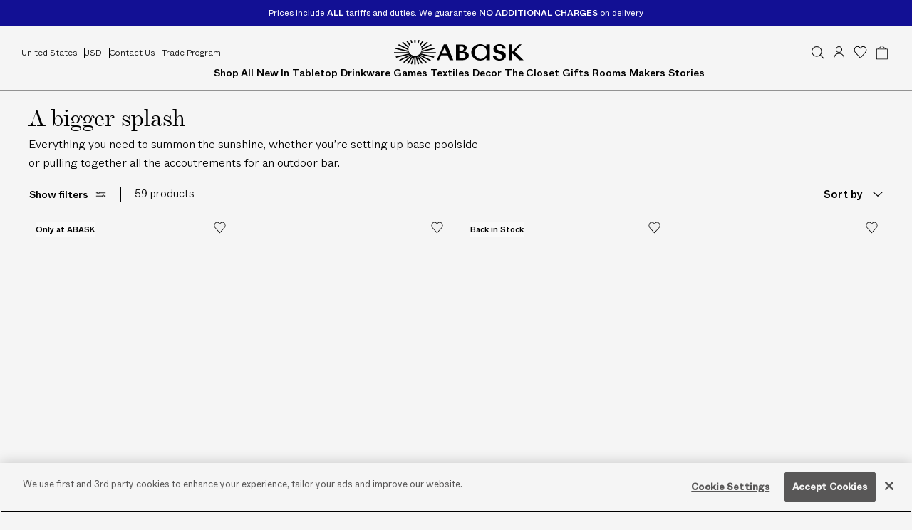

--- FILE ---
content_type: text/html; charset=utf-8
request_url: https://www.abask.com/en-us/collections/a-bigger-splash?section_id=footer-shipping
body_size: 1291
content:
<div id="shopify-section-footer-shipping" class="shopify-section"><form method="post" action="/en-us/localization" id="footer-shipping-localization" accept-charset="UTF-8" class="shopify-localization-form" enctype="multipart/form-data"><input type="hidden" name="form_type" value="localization" /><input type="hidden" name="utf8" value="✓" /><input type="hidden" name="_method" value="put" /><input type="hidden" name="return_to" value="/en-us/collections/a-bigger-splash?section_id=footer-shipping" />
  <localization-form-controller class="ft-Footer_ShippingItems">
    <span class="ft-Footer_ShippingItem">
      Shipping to:
    </span>

    <span class="ft-Footer_ShippingItem">
      <select class="ft-Footer_ShippingSelect"
        aria-label="Shipping to"
        name="country_code"
        onchange="window.handleShippingSelectChange(this)"
      >
        
          <option
            value="AL"
            
          >
            Albania
          </option>
        
          <option
            value="DZ"
            
          >
            Algeria
          </option>
        
          <option
            value="AD"
            
          >
            Andorra
          </option>
        
          <option
            value="AO"
            
          >
            Angola
          </option>
        
          <option
            value="AI"
            
          >
            Anguilla
          </option>
        
          <option
            value="AG"
            
          >
            Antigua &amp; Barbuda
          </option>
        
          <option
            value="AR"
            
          >
            Argentina
          </option>
        
          <option
            value="AM"
            
          >
            Armenia
          </option>
        
          <option
            value="AW"
            
          >
            Aruba
          </option>
        
          <option
            value="AU"
            
          >
            Australia
          </option>
        
          <option
            value="AT"
            
          >
            Austria
          </option>
        
          <option
            value="AZ"
            
          >
            Azerbaijan
          </option>
        
          <option
            value="BS"
            
          >
            Bahamas
          </option>
        
          <option
            value="BH"
            
          >
            Bahrain
          </option>
        
          <option
            value="BD"
            
          >
            Bangladesh
          </option>
        
          <option
            value="BB"
            
          >
            Barbados
          </option>
        
          <option
            value="BE"
            
          >
            Belgium
          </option>
        
          <option
            value="BZ"
            
          >
            Belize
          </option>
        
          <option
            value="BJ"
            
          >
            Benin
          </option>
        
          <option
            value="BO"
            
          >
            Bolivia
          </option>
        
          <option
            value="BA"
            
          >
            Bosnia &amp; Herzegovina
          </option>
        
          <option
            value="BW"
            
          >
            Botswana
          </option>
        
          <option
            value="BR"
            
          >
            Brazil
          </option>
        
          <option
            value="VG"
            
          >
            British Virgin Islands
          </option>
        
          <option
            value="BN"
            
          >
            Brunei
          </option>
        
          <option
            value="BG"
            
          >
            Bulgaria
          </option>
        
          <option
            value="BF"
            
          >
            Burkina Faso
          </option>
        
          <option
            value="KH"
            
          >
            Cambodia
          </option>
        
          <option
            value="CM"
            
          >
            Cameroon
          </option>
        
          <option
            value="CA"
            
          >
            Canada
          </option>
        
          <option
            value="CV"
            
          >
            Cape Verde
          </option>
        
          <option
            value="KY"
            
          >
            Cayman Islands
          </option>
        
          <option
            value="TD"
            
          >
            Chad
          </option>
        
          <option
            value="CL"
            
          >
            Chile
          </option>
        
          <option
            value="CN"
            
          >
            China
          </option>
        
          <option
            value="CO"
            
          >
            Colombia
          </option>
        
          <option
            value="KM"
            
          >
            Comoros
          </option>
        
          <option
            value="CK"
            
          >
            Cook Islands
          </option>
        
          <option
            value="CR"
            
          >
            Costa Rica
          </option>
        
          <option
            value="CI"
            
          >
            Côte d’Ivoire
          </option>
        
          <option
            value="HR"
            
          >
            Croatia
          </option>
        
          <option
            value="CW"
            
          >
            Curaçao
          </option>
        
          <option
            value="CY"
            
          >
            Cyprus
          </option>
        
          <option
            value="CZ"
            
          >
            Czechia
          </option>
        
          <option
            value="DK"
            
          >
            Denmark
          </option>
        
          <option
            value="DJ"
            
          >
            Djibouti
          </option>
        
          <option
            value="DM"
            
          >
            Dominica
          </option>
        
          <option
            value="DO"
            
          >
            Dominican Republic
          </option>
        
          <option
            value="EC"
            
          >
            Ecuador
          </option>
        
          <option
            value="EG"
            
          >
            Egypt
          </option>
        
          <option
            value="SV"
            
          >
            El Salvador
          </option>
        
          <option
            value="GQ"
            
          >
            Equatorial Guinea
          </option>
        
          <option
            value="EE"
            
          >
            Estonia
          </option>
        
          <option
            value="SZ"
            
          >
            Eswatini
          </option>
        
          <option
            value="ET"
            
          >
            Ethiopia
          </option>
        
          <option
            value="FK"
            
          >
            Falkland Islands
          </option>
        
          <option
            value="FO"
            
          >
            Faroe Islands
          </option>
        
          <option
            value="FJ"
            
          >
            Fiji
          </option>
        
          <option
            value="FI"
            
          >
            Finland
          </option>
        
          <option
            value="FR"
            
          >
            France
          </option>
        
          <option
            value="GF"
            
          >
            French Guiana
          </option>
        
          <option
            value="PF"
            
          >
            French Polynesia
          </option>
        
          <option
            value="GA"
            
          >
            Gabon
          </option>
        
          <option
            value="GM"
            
          >
            Gambia
          </option>
        
          <option
            value="GE"
            
          >
            Georgia
          </option>
        
          <option
            value="DE"
            
          >
            Germany
          </option>
        
          <option
            value="GH"
            
          >
            Ghana
          </option>
        
          <option
            value="GI"
            
          >
            Gibraltar
          </option>
        
          <option
            value="GR"
            
          >
            Greece
          </option>
        
          <option
            value="GL"
            
          >
            Greenland
          </option>
        
          <option
            value="GD"
            
          >
            Grenada
          </option>
        
          <option
            value="GP"
            
          >
            Guadeloupe
          </option>
        
          <option
            value="GT"
            
          >
            Guatemala
          </option>
        
          <option
            value="GG"
            
          >
            Guernsey
          </option>
        
          <option
            value="GN"
            
          >
            Guinea
          </option>
        
          <option
            value="GW"
            
          >
            Guinea-Bissau
          </option>
        
          <option
            value="GY"
            
          >
            Guyana
          </option>
        
          <option
            value="HT"
            
          >
            Haiti
          </option>
        
          <option
            value="HN"
            
          >
            Honduras
          </option>
        
          <option
            value="HK"
            
          >
            Hong Kong SAR
          </option>
        
          <option
            value="HU"
            
          >
            Hungary
          </option>
        
          <option
            value="IS"
            
          >
            Iceland
          </option>
        
          <option
            value="IN"
            
          >
            India
          </option>
        
          <option
            value="ID"
            
          >
            Indonesia
          </option>
        
          <option
            value="IE"
            
          >
            Ireland
          </option>
        
          <option
            value="IM"
            
          >
            Isle of Man
          </option>
        
          <option
            value="IL"
            
          >
            Israel
          </option>
        
          <option
            value="IT"
            
          >
            Italy
          </option>
        
          <option
            value="JM"
            
          >
            Jamaica
          </option>
        
          <option
            value="JP"
            
          >
            Japan
          </option>
        
          <option
            value="JE"
            
          >
            Jersey
          </option>
        
          <option
            value="JO"
            
          >
            Jordan
          </option>
        
          <option
            value="KZ"
            
          >
            Kazakhstan
          </option>
        
          <option
            value="KE"
            
          >
            Kenya
          </option>
        
          <option
            value="KW"
            
          >
            Kuwait
          </option>
        
          <option
            value="KG"
            
          >
            Kyrgyzstan
          </option>
        
          <option
            value="LA"
            
          >
            Laos
          </option>
        
          <option
            value="LV"
            
          >
            Latvia
          </option>
        
          <option
            value="LB"
            
          >
            Lebanon
          </option>
        
          <option
            value="LS"
            
          >
            Lesotho
          </option>
        
          <option
            value="LI"
            
          >
            Liechtenstein
          </option>
        
          <option
            value="LT"
            
          >
            Lithuania
          </option>
        
          <option
            value="LU"
            
          >
            Luxembourg
          </option>
        
          <option
            value="MO"
            
          >
            Macao SAR
          </option>
        
          <option
            value="MW"
            
          >
            Malawi
          </option>
        
          <option
            value="MY"
            
          >
            Malaysia
          </option>
        
          <option
            value="MV"
            
          >
            Maldives
          </option>
        
          <option
            value="MT"
            
          >
            Malta
          </option>
        
          <option
            value="MQ"
            
          >
            Martinique
          </option>
        
          <option
            value="MU"
            
          >
            Mauritius
          </option>
        
          <option
            value="MX"
            
          >
            Mexico
          </option>
        
          <option
            value="MD"
            
          >
            Moldova
          </option>
        
          <option
            value="MC"
            
          >
            Monaco
          </option>
        
          <option
            value="MN"
            
          >
            Mongolia
          </option>
        
          <option
            value="ME"
            
          >
            Montenegro
          </option>
        
          <option
            value="MS"
            
          >
            Montserrat
          </option>
        
          <option
            value="MA"
            
          >
            Morocco
          </option>
        
          <option
            value="MZ"
            
          >
            Mozambique
          </option>
        
          <option
            value="NA"
            
          >
            Namibia
          </option>
        
          <option
            value="NR"
            
          >
            Nauru
          </option>
        
          <option
            value="NP"
            
          >
            Nepal
          </option>
        
          <option
            value="NL"
            
          >
            Netherlands
          </option>
        
          <option
            value="NC"
            
          >
            New Caledonia
          </option>
        
          <option
            value="NZ"
            
          >
            New Zealand
          </option>
        
          <option
            value="NI"
            
          >
            Nicaragua
          </option>
        
          <option
            value="NG"
            
          >
            Nigeria
          </option>
        
          <option
            value="NU"
            
          >
            Niue
          </option>
        
          <option
            value="MK"
            
          >
            North Macedonia
          </option>
        
          <option
            value="NO"
            
          >
            Norway
          </option>
        
          <option
            value="OM"
            
          >
            Oman
          </option>
        
          <option
            value="PK"
            
          >
            Pakistan
          </option>
        
          <option
            value="PA"
            
          >
            Panama
          </option>
        
          <option
            value="PG"
            
          >
            Papua New Guinea
          </option>
        
          <option
            value="PY"
            
          >
            Paraguay
          </option>
        
          <option
            value="PE"
            
          >
            Peru
          </option>
        
          <option
            value="PH"
            
          >
            Philippines
          </option>
        
          <option
            value="PL"
            
          >
            Poland
          </option>
        
          <option
            value="PT"
            
          >
            Portugal
          </option>
        
          <option
            value="QA"
            
          >
            Qatar
          </option>
        
          <option
            value="RE"
            
          >
            Réunion
          </option>
        
          <option
            value="RO"
            
          >
            Romania
          </option>
        
          <option
            value="RW"
            
          >
            Rwanda
          </option>
        
          <option
            value="WS"
            
          >
            Samoa
          </option>
        
          <option
            value="SM"
            
          >
            San Marino
          </option>
        
          <option
            value="ST"
            
          >
            São Tomé &amp; Príncipe
          </option>
        
          <option
            value="SA"
            
          >
            Saudi Arabia
          </option>
        
          <option
            value="SN"
            
          >
            Senegal
          </option>
        
          <option
            value="RS"
            
          >
            Serbia
          </option>
        
          <option
            value="SC"
            
          >
            Seychelles
          </option>
        
          <option
            value="SL"
            
          >
            Sierra Leone
          </option>
        
          <option
            value="SG"
            
          >
            Singapore
          </option>
        
          <option
            value="SK"
            
          >
            Slovakia
          </option>
        
          <option
            value="SI"
            
          >
            Slovenia
          </option>
        
          <option
            value="SB"
            
          >
            Solomon Islands
          </option>
        
          <option
            value="ZA"
            
          >
            South Africa
          </option>
        
          <option
            value="KR"
            
          >
            South Korea
          </option>
        
          <option
            value="ES"
            
          >
            Spain
          </option>
        
          <option
            value="LK"
            
          >
            Sri Lanka
          </option>
        
          <option
            value="BL"
            
          >
            St. Barthélemy
          </option>
        
          <option
            value="KN"
            
          >
            St. Kitts &amp; Nevis
          </option>
        
          <option
            value="LC"
            
          >
            St. Lucia
          </option>
        
          <option
            value="MF"
            
          >
            St. Martin
          </option>
        
          <option
            value="VC"
            
          >
            St. Vincent &amp; Grenadines
          </option>
        
          <option
            value="SR"
            
          >
            Suriname
          </option>
        
          <option
            value="SE"
            
          >
            Sweden
          </option>
        
          <option
            value="CH"
            
          >
            Switzerland
          </option>
        
          <option
            value="TW"
            
          >
            Taiwan
          </option>
        
          <option
            value="TZ"
            
          >
            Tanzania
          </option>
        
          <option
            value="TH"
            
          >
            Thailand
          </option>
        
          <option
            value="TL"
            
          >
            Timor-Leste
          </option>
        
          <option
            value="TG"
            
          >
            Togo
          </option>
        
          <option
            value="TO"
            
          >
            Tonga
          </option>
        
          <option
            value="TT"
            
          >
            Trinidad &amp; Tobago
          </option>
        
          <option
            value="TN"
            
          >
            Tunisia
          </option>
        
          <option
            value="TR"
            
          >
            Türkiye
          </option>
        
          <option
            value="TM"
            
          >
            Turkmenistan
          </option>
        
          <option
            value="TC"
            
          >
            Turks &amp; Caicos Islands
          </option>
        
          <option
            value="TV"
            
          >
            Tuvalu
          </option>
        
          <option
            value="UG"
            
          >
            Uganda
          </option>
        
          <option
            value="AE"
            
          >
            United Arab Emirates
          </option>
        
          <option
            value="GB"
            
          >
            United Kingdom
          </option>
        
          <option
            value="US"
             selected
          >
            United States
          </option>
        
          <option
            value="UY"
            
          >
            Uruguay
          </option>
        
          <option
            value="UZ"
            
          >
            Uzbekistan
          </option>
        
          <option
            value="VU"
            
          >
            Vanuatu
          </option>
        
          <option
            value="VA"
            
          >
            Vatican City
          </option>
        
          <option
            value="VN"
            
          >
            Vietnam
          </option>
        
          <option
            value="WF"
            
          >
            Wallis &amp; Futuna
          </option>
        
          <option
            value="ZM"
            
          >
            Zambia
          </option>
        
      </select>
    </span>
  </localization-form-controller>
</form>
</div>

--- FILE ---
content_type: text/html; charset=utf-8
request_url: https://www.abask.com/en-us/collections/a-bigger-splash?section_id=drawers-navigation
body_size: 7334
content:
<div id="shopify-section-drawers-navigation" class="shopify-section"><site-drawer
  class="drw-Drawer drw-Drawer-menu drw-Drawer-fromTop"
  key="menu"
  id="menu-drawer"
  style="transform: translateY(-100%);">
  <div class="drw-Drawer_Navigation">
    <div class="drw-Navigation">
      <header class="drw-Navigation_Header">
        <div class="drw-Navigation_Welcome"><a class="drw-Navigation_WelcomeLogin" href="/en-us/account/login">Sign in/Register</a></div>

        <button
          type="button"
          class="drw-Navigation_Close"
          data-drawers-close>
          <span class="drw-Navigation_Icon drw-Navigation_Icon-close">
            <svg
              xmlns="http://www.w3.org/2000/svg"
              fill="none"
              aria-hidden="true"
              height="20"
              width="20">
              <use href="#icon-close" />
            </svg>
          </span>

          <span class="util-ScreenReaderOnly">
            Close
          </span>
        </button>

        <div class="drw-Navigation_Localization fz-14_20">
          <section-async
            class="drw-Navigation_Shipping"
            section-id="drawer-shipping"
            cache-key="drawer-shipping-us"
            cache-expiry="24"
            loading="eager"><form method="post" action="/en-us/localization" id="drawer-shipping-localization" accept-charset="UTF-8" class="shopify-localization-form" enctype="multipart/form-data"><input type="hidden" name="form_type" value="localization" /><input type="hidden" name="utf8" value="✓" /><input type="hidden" name="_method" value="put" /><input type="hidden" name="return_to" value="/en-us/collections/a-bigger-splash?section_id=drawers-navigation" /><localization-form-controller class="drw-Navigation_LocalizationItems">
                <span class="drw-Navigation_LocalizationItem drw-Navigation_LocalizationItem-country">
                  <select
                    class="drw-Navigation_ShippingSelect"
                    aria-label="Shipping to"
                    name="country_code"
                    onchange="window.handleShippingSelectChange(this)">
                    
                      <option
                        value="AL"
                        >
                        Albania

                        <span class="drw-Navigation_ShippingSelectIso">
                          | EUR
                        </span>
                      </option>
                    
                      <option
                        value="DZ"
                        >
                        Algeria

                        <span class="drw-Navigation_ShippingSelectIso">
                          | USD
                        </span>
                      </option>
                    
                      <option
                        value="AD"
                        >
                        Andorra

                        <span class="drw-Navigation_ShippingSelectIso">
                          | EUR
                        </span>
                      </option>
                    
                      <option
                        value="AO"
                        >
                        Angola

                        <span class="drw-Navigation_ShippingSelectIso">
                          | USD
                        </span>
                      </option>
                    
                      <option
                        value="AI"
                        >
                        Anguilla

                        <span class="drw-Navigation_ShippingSelectIso">
                          | USD
                        </span>
                      </option>
                    
                      <option
                        value="AG"
                        >
                        Antigua &amp; Barbuda

                        <span class="drw-Navigation_ShippingSelectIso">
                          | USD
                        </span>
                      </option>
                    
                      <option
                        value="AR"
                        >
                        Argentina

                        <span class="drw-Navigation_ShippingSelectIso">
                          | USD
                        </span>
                      </option>
                    
                      <option
                        value="AM"
                        >
                        Armenia

                        <span class="drw-Navigation_ShippingSelectIso">
                          | EUR
                        </span>
                      </option>
                    
                      <option
                        value="AW"
                        >
                        Aruba

                        <span class="drw-Navigation_ShippingSelectIso">
                          | USD
                        </span>
                      </option>
                    
                      <option
                        value="AU"
                        >
                        Australia

                        <span class="drw-Navigation_ShippingSelectIso">
                          | AUD
                        </span>
                      </option>
                    
                      <option
                        value="AT"
                        >
                        Austria

                        <span class="drw-Navigation_ShippingSelectIso">
                          | EUR
                        </span>
                      </option>
                    
                      <option
                        value="AZ"
                        >
                        Azerbaijan

                        <span class="drw-Navigation_ShippingSelectIso">
                          | USD
                        </span>
                      </option>
                    
                      <option
                        value="BS"
                        >
                        Bahamas

                        <span class="drw-Navigation_ShippingSelectIso">
                          | USD
                        </span>
                      </option>
                    
                      <option
                        value="BH"
                        >
                        Bahrain

                        <span class="drw-Navigation_ShippingSelectIso">
                          | USD
                        </span>
                      </option>
                    
                      <option
                        value="BD"
                        >
                        Bangladesh

                        <span class="drw-Navigation_ShippingSelectIso">
                          | USD
                        </span>
                      </option>
                    
                      <option
                        value="BB"
                        >
                        Barbados

                        <span class="drw-Navigation_ShippingSelectIso">
                          | USD
                        </span>
                      </option>
                    
                      <option
                        value="BE"
                        >
                        Belgium

                        <span class="drw-Navigation_ShippingSelectIso">
                          | EUR
                        </span>
                      </option>
                    
                      <option
                        value="BZ"
                        >
                        Belize

                        <span class="drw-Navigation_ShippingSelectIso">
                          | USD
                        </span>
                      </option>
                    
                      <option
                        value="BJ"
                        >
                        Benin

                        <span class="drw-Navigation_ShippingSelectIso">
                          | USD
                        </span>
                      </option>
                    
                      <option
                        value="BO"
                        >
                        Bolivia

                        <span class="drw-Navigation_ShippingSelectIso">
                          | BOB
                        </span>
                      </option>
                    
                      <option
                        value="BA"
                        >
                        Bosnia &amp; Herzegovina

                        <span class="drw-Navigation_ShippingSelectIso">
                          | EUR
                        </span>
                      </option>
                    
                      <option
                        value="BW"
                        >
                        Botswana

                        <span class="drw-Navigation_ShippingSelectIso">
                          | USD
                        </span>
                      </option>
                    
                      <option
                        value="BR"
                        >
                        Brazil

                        <span class="drw-Navigation_ShippingSelectIso">
                          | USD
                        </span>
                      </option>
                    
                      <option
                        value="VG"
                        >
                        British Virgin Islands

                        <span class="drw-Navigation_ShippingSelectIso">
                          | USD
                        </span>
                      </option>
                    
                      <option
                        value="BN"
                        >
                        Brunei

                        <span class="drw-Navigation_ShippingSelectIso">
                          | BND
                        </span>
                      </option>
                    
                      <option
                        value="BG"
                        >
                        Bulgaria

                        <span class="drw-Navigation_ShippingSelectIso">
                          | EUR
                        </span>
                      </option>
                    
                      <option
                        value="BF"
                        >
                        Burkina Faso

                        <span class="drw-Navigation_ShippingSelectIso">
                          | USD
                        </span>
                      </option>
                    
                      <option
                        value="KH"
                        >
                        Cambodia

                        <span class="drw-Navigation_ShippingSelectIso">
                          | USD
                        </span>
                      </option>
                    
                      <option
                        value="CM"
                        >
                        Cameroon

                        <span class="drw-Navigation_ShippingSelectIso">
                          | USD
                        </span>
                      </option>
                    
                      <option
                        value="CA"
                        >
                        Canada

                        <span class="drw-Navigation_ShippingSelectIso">
                          | USD
                        </span>
                      </option>
                    
                      <option
                        value="CV"
                        >
                        Cape Verde

                        <span class="drw-Navigation_ShippingSelectIso">
                          | USD
                        </span>
                      </option>
                    
                      <option
                        value="KY"
                        >
                        Cayman Islands

                        <span class="drw-Navigation_ShippingSelectIso">
                          | USD
                        </span>
                      </option>
                    
                      <option
                        value="TD"
                        >
                        Chad

                        <span class="drw-Navigation_ShippingSelectIso">
                          | USD
                        </span>
                      </option>
                    
                      <option
                        value="CL"
                        >
                        Chile

                        <span class="drw-Navigation_ShippingSelectIso">
                          | USD
                        </span>
                      </option>
                    
                      <option
                        value="CN"
                        >
                        China

                        <span class="drw-Navigation_ShippingSelectIso">
                          | USD
                        </span>
                      </option>
                    
                      <option
                        value="CO"
                        >
                        Colombia

                        <span class="drw-Navigation_ShippingSelectIso">
                          | USD
                        </span>
                      </option>
                    
                      <option
                        value="KM"
                        >
                        Comoros

                        <span class="drw-Navigation_ShippingSelectIso">
                          | USD
                        </span>
                      </option>
                    
                      <option
                        value="CK"
                        >
                        Cook Islands

                        <span class="drw-Navigation_ShippingSelectIso">
                          | USD
                        </span>
                      </option>
                    
                      <option
                        value="CR"
                        >
                        Costa Rica

                        <span class="drw-Navigation_ShippingSelectIso">
                          | USD
                        </span>
                      </option>
                    
                      <option
                        value="CI"
                        >
                        Côte d’Ivoire

                        <span class="drw-Navigation_ShippingSelectIso">
                          | USD
                        </span>
                      </option>
                    
                      <option
                        value="HR"
                        >
                        Croatia

                        <span class="drw-Navigation_ShippingSelectIso">
                          | EUR
                        </span>
                      </option>
                    
                      <option
                        value="CW"
                        >
                        Curaçao

                        <span class="drw-Navigation_ShippingSelectIso">
                          | USD
                        </span>
                      </option>
                    
                      <option
                        value="CY"
                        >
                        Cyprus

                        <span class="drw-Navigation_ShippingSelectIso">
                          | EUR
                        </span>
                      </option>
                    
                      <option
                        value="CZ"
                        >
                        Czechia

                        <span class="drw-Navigation_ShippingSelectIso">
                          | EUR
                        </span>
                      </option>
                    
                      <option
                        value="DK"
                        >
                        Denmark

                        <span class="drw-Navigation_ShippingSelectIso">
                          | EUR
                        </span>
                      </option>
                    
                      <option
                        value="DJ"
                        >
                        Djibouti

                        <span class="drw-Navigation_ShippingSelectIso">
                          | USD
                        </span>
                      </option>
                    
                      <option
                        value="DM"
                        >
                        Dominica

                        <span class="drw-Navigation_ShippingSelectIso">
                          | USD
                        </span>
                      </option>
                    
                      <option
                        value="DO"
                        >
                        Dominican Republic

                        <span class="drw-Navigation_ShippingSelectIso">
                          | USD
                        </span>
                      </option>
                    
                      <option
                        value="EC"
                        >
                        Ecuador

                        <span class="drw-Navigation_ShippingSelectIso">
                          | USD
                        </span>
                      </option>
                    
                      <option
                        value="EG"
                        >
                        Egypt

                        <span class="drw-Navigation_ShippingSelectIso">
                          | USD
                        </span>
                      </option>
                    
                      <option
                        value="SV"
                        >
                        El Salvador

                        <span class="drw-Navigation_ShippingSelectIso">
                          | USD
                        </span>
                      </option>
                    
                      <option
                        value="GQ"
                        >
                        Equatorial Guinea

                        <span class="drw-Navigation_ShippingSelectIso">
                          | USD
                        </span>
                      </option>
                    
                      <option
                        value="EE"
                        >
                        Estonia

                        <span class="drw-Navigation_ShippingSelectIso">
                          | EUR
                        </span>
                      </option>
                    
                      <option
                        value="SZ"
                        >
                        Eswatini

                        <span class="drw-Navigation_ShippingSelectIso">
                          | USD
                        </span>
                      </option>
                    
                      <option
                        value="ET"
                        >
                        Ethiopia

                        <span class="drw-Navigation_ShippingSelectIso">
                          | USD
                        </span>
                      </option>
                    
                      <option
                        value="FK"
                        >
                        Falkland Islands

                        <span class="drw-Navigation_ShippingSelectIso">
                          | USD
                        </span>
                      </option>
                    
                      <option
                        value="FO"
                        >
                        Faroe Islands

                        <span class="drw-Navigation_ShippingSelectIso">
                          | EUR
                        </span>
                      </option>
                    
                      <option
                        value="FJ"
                        >
                        Fiji

                        <span class="drw-Navigation_ShippingSelectIso">
                          | USD
                        </span>
                      </option>
                    
                      <option
                        value="FI"
                        >
                        Finland

                        <span class="drw-Navigation_ShippingSelectIso">
                          | EUR
                        </span>
                      </option>
                    
                      <option
                        value="FR"
                        >
                        France

                        <span class="drw-Navigation_ShippingSelectIso">
                          | EUR
                        </span>
                      </option>
                    
                      <option
                        value="GF"
                        >
                        French Guiana

                        <span class="drw-Navigation_ShippingSelectIso">
                          | USD
                        </span>
                      </option>
                    
                      <option
                        value="PF"
                        >
                        French Polynesia

                        <span class="drw-Navigation_ShippingSelectIso">
                          | USD
                        </span>
                      </option>
                    
                      <option
                        value="GA"
                        >
                        Gabon

                        <span class="drw-Navigation_ShippingSelectIso">
                          | USD
                        </span>
                      </option>
                    
                      <option
                        value="GM"
                        >
                        Gambia

                        <span class="drw-Navigation_ShippingSelectIso">
                          | USD
                        </span>
                      </option>
                    
                      <option
                        value="GE"
                        >
                        Georgia

                        <span class="drw-Navigation_ShippingSelectIso">
                          | EUR
                        </span>
                      </option>
                    
                      <option
                        value="DE"
                        >
                        Germany

                        <span class="drw-Navigation_ShippingSelectIso">
                          | EUR
                        </span>
                      </option>
                    
                      <option
                        value="GH"
                        >
                        Ghana

                        <span class="drw-Navigation_ShippingSelectIso">
                          | USD
                        </span>
                      </option>
                    
                      <option
                        value="GI"
                        >
                        Gibraltar

                        <span class="drw-Navigation_ShippingSelectIso">
                          | GBP
                        </span>
                      </option>
                    
                      <option
                        value="GR"
                        >
                        Greece

                        <span class="drw-Navigation_ShippingSelectIso">
                          | EUR
                        </span>
                      </option>
                    
                      <option
                        value="GL"
                        >
                        Greenland

                        <span class="drw-Navigation_ShippingSelectIso">
                          | EUR
                        </span>
                      </option>
                    
                      <option
                        value="GD"
                        >
                        Grenada

                        <span class="drw-Navigation_ShippingSelectIso">
                          | USD
                        </span>
                      </option>
                    
                      <option
                        value="GP"
                        >
                        Guadeloupe

                        <span class="drw-Navigation_ShippingSelectIso">
                          | USD
                        </span>
                      </option>
                    
                      <option
                        value="GT"
                        >
                        Guatemala

                        <span class="drw-Navigation_ShippingSelectIso">
                          | USD
                        </span>
                      </option>
                    
                      <option
                        value="GG"
                        >
                        Guernsey

                        <span class="drw-Navigation_ShippingSelectIso">
                          | GBP
                        </span>
                      </option>
                    
                      <option
                        value="GN"
                        >
                        Guinea

                        <span class="drw-Navigation_ShippingSelectIso">
                          | USD
                        </span>
                      </option>
                    
                      <option
                        value="GW"
                        >
                        Guinea-Bissau

                        <span class="drw-Navigation_ShippingSelectIso">
                          | USD
                        </span>
                      </option>
                    
                      <option
                        value="GY"
                        >
                        Guyana

                        <span class="drw-Navigation_ShippingSelectIso">
                          | USD
                        </span>
                      </option>
                    
                      <option
                        value="HT"
                        >
                        Haiti

                        <span class="drw-Navigation_ShippingSelectIso">
                          | USD
                        </span>
                      </option>
                    
                      <option
                        value="HN"
                        >
                        Honduras

                        <span class="drw-Navigation_ShippingSelectIso">
                          | USD
                        </span>
                      </option>
                    
                      <option
                        value="HK"
                        >
                        Hong Kong SAR

                        <span class="drw-Navigation_ShippingSelectIso">
                          | USD
                        </span>
                      </option>
                    
                      <option
                        value="HU"
                        >
                        Hungary

                        <span class="drw-Navigation_ShippingSelectIso">
                          | EUR
                        </span>
                      </option>
                    
                      <option
                        value="IS"
                        >
                        Iceland

                        <span class="drw-Navigation_ShippingSelectIso">
                          | EUR
                        </span>
                      </option>
                    
                      <option
                        value="IN"
                        >
                        India

                        <span class="drw-Navigation_ShippingSelectIso">
                          | USD
                        </span>
                      </option>
                    
                      <option
                        value="ID"
                        >
                        Indonesia

                        <span class="drw-Navigation_ShippingSelectIso">
                          | USD
                        </span>
                      </option>
                    
                      <option
                        value="IE"
                        >
                        Ireland

                        <span class="drw-Navigation_ShippingSelectIso">
                          | EUR
                        </span>
                      </option>
                    
                      <option
                        value="IM"
                        >
                        Isle of Man

                        <span class="drw-Navigation_ShippingSelectIso">
                          | GBP
                        </span>
                      </option>
                    
                      <option
                        value="IL"
                        >
                        Israel

                        <span class="drw-Navigation_ShippingSelectIso">
                          | USD
                        </span>
                      </option>
                    
                      <option
                        value="IT"
                        >
                        Italy

                        <span class="drw-Navigation_ShippingSelectIso">
                          | EUR
                        </span>
                      </option>
                    
                      <option
                        value="JM"
                        >
                        Jamaica

                        <span class="drw-Navigation_ShippingSelectIso">
                          | USD
                        </span>
                      </option>
                    
                      <option
                        value="JP"
                        >
                        Japan

                        <span class="drw-Navigation_ShippingSelectIso">
                          | JPY
                        </span>
                      </option>
                    
                      <option
                        value="JE"
                        >
                        Jersey

                        <span class="drw-Navigation_ShippingSelectIso">
                          | GBP
                        </span>
                      </option>
                    
                      <option
                        value="JO"
                        >
                        Jordan

                        <span class="drw-Navigation_ShippingSelectIso">
                          | USD
                        </span>
                      </option>
                    
                      <option
                        value="KZ"
                        >
                        Kazakhstan

                        <span class="drw-Navigation_ShippingSelectIso">
                          | USD
                        </span>
                      </option>
                    
                      <option
                        value="KE"
                        >
                        Kenya

                        <span class="drw-Navigation_ShippingSelectIso">
                          | USD
                        </span>
                      </option>
                    
                      <option
                        value="KW"
                        >
                        Kuwait

                        <span class="drw-Navigation_ShippingSelectIso">
                          | USD
                        </span>
                      </option>
                    
                      <option
                        value="KG"
                        >
                        Kyrgyzstan

                        <span class="drw-Navigation_ShippingSelectIso">
                          | USD
                        </span>
                      </option>
                    
                      <option
                        value="LA"
                        >
                        Laos

                        <span class="drw-Navigation_ShippingSelectIso">
                          | USD
                        </span>
                      </option>
                    
                      <option
                        value="LV"
                        >
                        Latvia

                        <span class="drw-Navigation_ShippingSelectIso">
                          | EUR
                        </span>
                      </option>
                    
                      <option
                        value="LB"
                        >
                        Lebanon

                        <span class="drw-Navigation_ShippingSelectIso">
                          | USD
                        </span>
                      </option>
                    
                      <option
                        value="LS"
                        >
                        Lesotho

                        <span class="drw-Navigation_ShippingSelectIso">
                          | USD
                        </span>
                      </option>
                    
                      <option
                        value="LI"
                        >
                        Liechtenstein

                        <span class="drw-Navigation_ShippingSelectIso">
                          | EUR
                        </span>
                      </option>
                    
                      <option
                        value="LT"
                        >
                        Lithuania

                        <span class="drw-Navigation_ShippingSelectIso">
                          | EUR
                        </span>
                      </option>
                    
                      <option
                        value="LU"
                        >
                        Luxembourg

                        <span class="drw-Navigation_ShippingSelectIso">
                          | EUR
                        </span>
                      </option>
                    
                      <option
                        value="MO"
                        >
                        Macao SAR

                        <span class="drw-Navigation_ShippingSelectIso">
                          | USD
                        </span>
                      </option>
                    
                      <option
                        value="MW"
                        >
                        Malawi

                        <span class="drw-Navigation_ShippingSelectIso">
                          | USD
                        </span>
                      </option>
                    
                      <option
                        value="MY"
                        >
                        Malaysia

                        <span class="drw-Navigation_ShippingSelectIso">
                          | USD
                        </span>
                      </option>
                    
                      <option
                        value="MV"
                        >
                        Maldives

                        <span class="drw-Navigation_ShippingSelectIso">
                          | USD
                        </span>
                      </option>
                    
                      <option
                        value="MT"
                        >
                        Malta

                        <span class="drw-Navigation_ShippingSelectIso">
                          | EUR
                        </span>
                      </option>
                    
                      <option
                        value="MQ"
                        >
                        Martinique

                        <span class="drw-Navigation_ShippingSelectIso">
                          | USD
                        </span>
                      </option>
                    
                      <option
                        value="MU"
                        >
                        Mauritius

                        <span class="drw-Navigation_ShippingSelectIso">
                          | USD
                        </span>
                      </option>
                    
                      <option
                        value="MX"
                        >
                        Mexico

                        <span class="drw-Navigation_ShippingSelectIso">
                          | USD
                        </span>
                      </option>
                    
                      <option
                        value="MD"
                        >
                        Moldova

                        <span class="drw-Navigation_ShippingSelectIso">
                          | USD
                        </span>
                      </option>
                    
                      <option
                        value="MC"
                        >
                        Monaco

                        <span class="drw-Navigation_ShippingSelectIso">
                          | EUR
                        </span>
                      </option>
                    
                      <option
                        value="MN"
                        >
                        Mongolia

                        <span class="drw-Navigation_ShippingSelectIso">
                          | USD
                        </span>
                      </option>
                    
                      <option
                        value="ME"
                        >
                        Montenegro

                        <span class="drw-Navigation_ShippingSelectIso">
                          | EUR
                        </span>
                      </option>
                    
                      <option
                        value="MS"
                        >
                        Montserrat

                        <span class="drw-Navigation_ShippingSelectIso">
                          | USD
                        </span>
                      </option>
                    
                      <option
                        value="MA"
                        >
                        Morocco

                        <span class="drw-Navigation_ShippingSelectIso">
                          | USD
                        </span>
                      </option>
                    
                      <option
                        value="MZ"
                        >
                        Mozambique

                        <span class="drw-Navigation_ShippingSelectIso">
                          | USD
                        </span>
                      </option>
                    
                      <option
                        value="NA"
                        >
                        Namibia

                        <span class="drw-Navigation_ShippingSelectIso">
                          | USD
                        </span>
                      </option>
                    
                      <option
                        value="NR"
                        >
                        Nauru

                        <span class="drw-Navigation_ShippingSelectIso">
                          | USD
                        </span>
                      </option>
                    
                      <option
                        value="NP"
                        >
                        Nepal

                        <span class="drw-Navigation_ShippingSelectIso">
                          | USD
                        </span>
                      </option>
                    
                      <option
                        value="NL"
                        >
                        Netherlands

                        <span class="drw-Navigation_ShippingSelectIso">
                          | EUR
                        </span>
                      </option>
                    
                      <option
                        value="NC"
                        >
                        New Caledonia

                        <span class="drw-Navigation_ShippingSelectIso">
                          | EUR
                        </span>
                      </option>
                    
                      <option
                        value="NZ"
                        >
                        New Zealand

                        <span class="drw-Navigation_ShippingSelectIso">
                          | USD
                        </span>
                      </option>
                    
                      <option
                        value="NI"
                        >
                        Nicaragua

                        <span class="drw-Navigation_ShippingSelectIso">
                          | USD
                        </span>
                      </option>
                    
                      <option
                        value="NG"
                        >
                        Nigeria

                        <span class="drw-Navigation_ShippingSelectIso">
                          | USD
                        </span>
                      </option>
                    
                      <option
                        value="NU"
                        >
                        Niue

                        <span class="drw-Navigation_ShippingSelectIso">
                          | USD
                        </span>
                      </option>
                    
                      <option
                        value="MK"
                        >
                        North Macedonia

                        <span class="drw-Navigation_ShippingSelectIso">
                          | USD
                        </span>
                      </option>
                    
                      <option
                        value="NO"
                        >
                        Norway

                        <span class="drw-Navigation_ShippingSelectIso">
                          | EUR
                        </span>
                      </option>
                    
                      <option
                        value="OM"
                        >
                        Oman

                        <span class="drw-Navigation_ShippingSelectIso">
                          | USD
                        </span>
                      </option>
                    
                      <option
                        value="PK"
                        >
                        Pakistan

                        <span class="drw-Navigation_ShippingSelectIso">
                          | USD
                        </span>
                      </option>
                    
                      <option
                        value="PA"
                        >
                        Panama

                        <span class="drw-Navigation_ShippingSelectIso">
                          | USD
                        </span>
                      </option>
                    
                      <option
                        value="PG"
                        >
                        Papua New Guinea

                        <span class="drw-Navigation_ShippingSelectIso">
                          | USD
                        </span>
                      </option>
                    
                      <option
                        value="PY"
                        >
                        Paraguay

                        <span class="drw-Navigation_ShippingSelectIso">
                          | USD
                        </span>
                      </option>
                    
                      <option
                        value="PE"
                        >
                        Peru

                        <span class="drw-Navigation_ShippingSelectIso">
                          | USD
                        </span>
                      </option>
                    
                      <option
                        value="PH"
                        >
                        Philippines

                        <span class="drw-Navigation_ShippingSelectIso">
                          | USD
                        </span>
                      </option>
                    
                      <option
                        value="PL"
                        >
                        Poland

                        <span class="drw-Navigation_ShippingSelectIso">
                          | EUR
                        </span>
                      </option>
                    
                      <option
                        value="PT"
                        >
                        Portugal

                        <span class="drw-Navigation_ShippingSelectIso">
                          | EUR
                        </span>
                      </option>
                    
                      <option
                        value="QA"
                        >
                        Qatar

                        <span class="drw-Navigation_ShippingSelectIso">
                          | USD
                        </span>
                      </option>
                    
                      <option
                        value="RE"
                        >
                        Réunion

                        <span class="drw-Navigation_ShippingSelectIso">
                          | USD
                        </span>
                      </option>
                    
                      <option
                        value="RO"
                        >
                        Romania

                        <span class="drw-Navigation_ShippingSelectIso">
                          | EUR
                        </span>
                      </option>
                    
                      <option
                        value="RW"
                        >
                        Rwanda

                        <span class="drw-Navigation_ShippingSelectIso">
                          | USD
                        </span>
                      </option>
                    
                      <option
                        value="WS"
                        >
                        Samoa

                        <span class="drw-Navigation_ShippingSelectIso">
                          | USD
                        </span>
                      </option>
                    
                      <option
                        value="SM"
                        >
                        San Marino

                        <span class="drw-Navigation_ShippingSelectIso">
                          | EUR
                        </span>
                      </option>
                    
                      <option
                        value="ST"
                        >
                        São Tomé &amp; Príncipe

                        <span class="drw-Navigation_ShippingSelectIso">
                          | USD
                        </span>
                      </option>
                    
                      <option
                        value="SA"
                        >
                        Saudi Arabia

                        <span class="drw-Navigation_ShippingSelectIso">
                          | USD
                        </span>
                      </option>
                    
                      <option
                        value="SN"
                        >
                        Senegal

                        <span class="drw-Navigation_ShippingSelectIso">
                          | USD
                        </span>
                      </option>
                    
                      <option
                        value="RS"
                        >
                        Serbia

                        <span class="drw-Navigation_ShippingSelectIso">
                          | EUR
                        </span>
                      </option>
                    
                      <option
                        value="SC"
                        >
                        Seychelles

                        <span class="drw-Navigation_ShippingSelectIso">
                          | USD
                        </span>
                      </option>
                    
                      <option
                        value="SL"
                        >
                        Sierra Leone

                        <span class="drw-Navigation_ShippingSelectIso">
                          | USD
                        </span>
                      </option>
                    
                      <option
                        value="SG"
                        >
                        Singapore

                        <span class="drw-Navigation_ShippingSelectIso">
                          | USD
                        </span>
                      </option>
                    
                      <option
                        value="SK"
                        >
                        Slovakia

                        <span class="drw-Navigation_ShippingSelectIso">
                          | EUR
                        </span>
                      </option>
                    
                      <option
                        value="SI"
                        >
                        Slovenia

                        <span class="drw-Navigation_ShippingSelectIso">
                          | EUR
                        </span>
                      </option>
                    
                      <option
                        value="SB"
                        >
                        Solomon Islands

                        <span class="drw-Navigation_ShippingSelectIso">
                          | USD
                        </span>
                      </option>
                    
                      <option
                        value="ZA"
                        >
                        South Africa

                        <span class="drw-Navigation_ShippingSelectIso">
                          | USD
                        </span>
                      </option>
                    
                      <option
                        value="KR"
                        >
                        South Korea

                        <span class="drw-Navigation_ShippingSelectIso">
                          | USD
                        </span>
                      </option>
                    
                      <option
                        value="ES"
                        >
                        Spain

                        <span class="drw-Navigation_ShippingSelectIso">
                          | EUR
                        </span>
                      </option>
                    
                      <option
                        value="LK"
                        >
                        Sri Lanka

                        <span class="drw-Navigation_ShippingSelectIso">
                          | USD
                        </span>
                      </option>
                    
                      <option
                        value="BL"
                        >
                        St. Barthélemy

                        <span class="drw-Navigation_ShippingSelectIso">
                          | USD
                        </span>
                      </option>
                    
                      <option
                        value="KN"
                        >
                        St. Kitts &amp; Nevis

                        <span class="drw-Navigation_ShippingSelectIso">
                          | USD
                        </span>
                      </option>
                    
                      <option
                        value="LC"
                        >
                        St. Lucia

                        <span class="drw-Navigation_ShippingSelectIso">
                          | USD
                        </span>
                      </option>
                    
                      <option
                        value="MF"
                        >
                        St. Martin

                        <span class="drw-Navigation_ShippingSelectIso">
                          | USD
                        </span>
                      </option>
                    
                      <option
                        value="VC"
                        >
                        St. Vincent &amp; Grenadines

                        <span class="drw-Navigation_ShippingSelectIso">
                          | USD
                        </span>
                      </option>
                    
                      <option
                        value="SR"
                        >
                        Suriname

                        <span class="drw-Navigation_ShippingSelectIso">
                          | USD
                        </span>
                      </option>
                    
                      <option
                        value="SE"
                        >
                        Sweden

                        <span class="drw-Navigation_ShippingSelectIso">
                          | EUR
                        </span>
                      </option>
                    
                      <option
                        value="CH"
                        >
                        Switzerland

                        <span class="drw-Navigation_ShippingSelectIso">
                          | EUR
                        </span>
                      </option>
                    
                      <option
                        value="TW"
                        >
                        Taiwan

                        <span class="drw-Navigation_ShippingSelectIso">
                          | USD
                        </span>
                      </option>
                    
                      <option
                        value="TZ"
                        >
                        Tanzania

                        <span class="drw-Navigation_ShippingSelectIso">
                          | USD
                        </span>
                      </option>
                    
                      <option
                        value="TH"
                        >
                        Thailand

                        <span class="drw-Navigation_ShippingSelectIso">
                          | USD
                        </span>
                      </option>
                    
                      <option
                        value="TL"
                        >
                        Timor-Leste

                        <span class="drw-Navigation_ShippingSelectIso">
                          | USD
                        </span>
                      </option>
                    
                      <option
                        value="TG"
                        >
                        Togo

                        <span class="drw-Navigation_ShippingSelectIso">
                          | USD
                        </span>
                      </option>
                    
                      <option
                        value="TO"
                        >
                        Tonga

                        <span class="drw-Navigation_ShippingSelectIso">
                          | USD
                        </span>
                      </option>
                    
                      <option
                        value="TT"
                        >
                        Trinidad &amp; Tobago

                        <span class="drw-Navigation_ShippingSelectIso">
                          | USD
                        </span>
                      </option>
                    
                      <option
                        value="TN"
                        >
                        Tunisia

                        <span class="drw-Navigation_ShippingSelectIso">
                          | USD
                        </span>
                      </option>
                    
                      <option
                        value="TR"
                        >
                        Türkiye

                        <span class="drw-Navigation_ShippingSelectIso">
                          | EUR
                        </span>
                      </option>
                    
                      <option
                        value="TM"
                        >
                        Turkmenistan

                        <span class="drw-Navigation_ShippingSelectIso">
                          | USD
                        </span>
                      </option>
                    
                      <option
                        value="TC"
                        >
                        Turks &amp; Caicos Islands

                        <span class="drw-Navigation_ShippingSelectIso">
                          | USD
                        </span>
                      </option>
                    
                      <option
                        value="TV"
                        >
                        Tuvalu

                        <span class="drw-Navigation_ShippingSelectIso">
                          | USD
                        </span>
                      </option>
                    
                      <option
                        value="UG"
                        >
                        Uganda

                        <span class="drw-Navigation_ShippingSelectIso">
                          | USD
                        </span>
                      </option>
                    
                      <option
                        value="AE"
                        >
                        United Arab Emirates

                        <span class="drw-Navigation_ShippingSelectIso">
                          | USD
                        </span>
                      </option>
                    
                      <option
                        value="GB"
                        >
                        United Kingdom

                        <span class="drw-Navigation_ShippingSelectIso">
                          | GBP
                        </span>
                      </option>
                    
                      <option
                        value="US"
                        
                        selected>
                        United States

                        <span class="drw-Navigation_ShippingSelectIso">
                          | USD
                        </span>
                      </option>
                    
                      <option
                        value="UY"
                        >
                        Uruguay

                        <span class="drw-Navigation_ShippingSelectIso">
                          | USD
                        </span>
                      </option>
                    
                      <option
                        value="UZ"
                        >
                        Uzbekistan

                        <span class="drw-Navigation_ShippingSelectIso">
                          | USD
                        </span>
                      </option>
                    
                      <option
                        value="VU"
                        >
                        Vanuatu

                        <span class="drw-Navigation_ShippingSelectIso">
                          | USD
                        </span>
                      </option>
                    
                      <option
                        value="VA"
                        >
                        Vatican City

                        <span class="drw-Navigation_ShippingSelectIso">
                          | EUR
                        </span>
                      </option>
                    
                      <option
                        value="VN"
                        >
                        Vietnam

                        <span class="drw-Navigation_ShippingSelectIso">
                          | USD
                        </span>
                      </option>
                    
                      <option
                        value="WF"
                        >
                        Wallis &amp; Futuna

                        <span class="drw-Navigation_ShippingSelectIso">
                          | USD
                        </span>
                      </option>
                    
                      <option
                        value="ZM"
                        >
                        Zambia

                        <span class="drw-Navigation_ShippingSelectIso">
                          | USD
                        </span>
                      </option>
                    
                  </select>
                </span>
              </localization-form-controller></form><template data-section-async-el="elements-to-replace" style="display: none">
              <input
                data-selector="[name='return_to']"
                type="hidden"
                name="return_to"
                value="/en-us/collections/a-bigger-splash">
            </template>
          </section-async>

          <script>
                      (() => {
            window.handleShippingSelectChange = (selectEl) => {
              document.dispatchEvent(new CustomEvent('AFTER_SHIPPING_SELECT_CHANGE', {
                detail: {
                  countryCode: selectEl.value
                }
              }))
              selectEl.closest('form').submit()
            }
                      })()
          </script>
        </div>
      </header>

      <div class="drw-Navigation_Body"><nav class="drw-Navigation_Navigation">
            <ul class="drw-Navigation_Items fz-14_18"><li class="drw-Navigation_Item drw-Navigation_Item-hasChild"><button
                        type="button"
                        class="
                          drw-Navigation_Link"
                        
                        data-drawers-trigger="shop-all-columns-2"
                        aria-controls="shop-all-columns-2-drawer"
                        data-drawers-sub-nav
                        data-drawers-parent-keys="menu">
                        Shop All

                        <svg class="drw-Navigation_Svg" xmlns="http://www.w3.org/2000/svg">
                          <use href="#icon-chevron-right" />
                        </svg>
                      </button>
<site-drawer
  class="drw-Drawer drw-Drawer-menu drw-Drawer-fromRight"
  key="shop-all-columns-2"
  id="shop-all-columns-2-drawer"
  style="transform: translateX(100%);"
>
  <div class="drw-Drawer_NavigationChild">
    <div class="drw-NavigationChild">
      <header class="drw-NavigationChild_Header">
        <button
          type="button"
          class="drw-NavigationChild_Back"
          data-drawers-back-key="shop-all-columns-2"
          data-drawers-parent-key="menu"
        >
          <span class="drw-NavigationChild_Icon drw-NavigationChild_Icon-back">
            <svg xmlns="http://www.w3.org/2000/svg" fill="none" aria-hidden="true" height="20" width="20">
              <use href="#icon-arrow-small" />
            </svg>
          </span>

          <span class="util-ScreenReaderOnly">Return to first level
</span>
        </button>

        <div class="drw-NavigationChild_Welcome">
          <button
            type="button"
            class="drw-NavigationChild_Title"
            data-drawers-back-key="shop-all-columns-2"
            data-drawers-parent-key="menu"
          >
            Shop All
          </button>
        </div>

        <button
          type="button"
          class="drw-NavigationChild_Close"
          data-drawers-close
        >
          <span class="drw-NavigationChild_Icon drw-NavigationChild_Icon-close">
            <svg xmlns="http://www.w3.org/2000/svg" fill="none" aria-hidden="true" height="20" width="20">
              <use href="#icon-close" />
            </svg>
          </span>

          <span class="util-ScreenReaderOnly">
            Close
          </span>
        </button>
      </header>

      <div class="drw-NavigationChild_Body">
        <nav class="drw-NavigationChild_Navigation">
          <ul class="drw-NavigationChild_Items fz-14_18"><li class="drw-NavigationChild_Item drw-NavigationChild_Item-column">
                  <ul class="drw-NavigationGrandChild_Items fz-14_18"><li class="drw-NavigationGrandChild_Item">
                          <a
                            href="/en-us#"
                            class="

                              drw-NavigationGrandChild_Link drw-NavigationGrandChild_Link-bold">Shop by Product</a>
                        </li><li class="drw-NavigationGrandChild_Item">
                          <a
                            href="/en-us/collections/shop-all"
                            class="

                              drw-NavigationGrandChild_Link">Shop All</a>
                        </li><li class="drw-NavigationGrandChild_Item">
                          <a
                            href="/en-us/collections/drinkware"
                            class="

                              drw-NavigationGrandChild_Link">Drinkware</a>
                        </li><li class="drw-NavigationGrandChild_Item">
                          <a
                            href="/en-us/collections/plates-dinnerware-bowls"
                            class="

                              drw-NavigationGrandChild_Link">Plates & Bowls</a>
                        </li><li class="drw-NavigationGrandChild_Item">
                          <a
                            href="/en-us/collections/serveware"
                            class="

                              drw-NavigationGrandChild_Link">Serveware</a>
                        </li><li class="drw-NavigationGrandChild_Item">
                          <a
                            href="/en-us/collections/organisers-storage"
                            class="

                              drw-NavigationGrandChild_Link">Organizers & Storage</a>
                        </li><li class="drw-NavigationGrandChild_Item">
                          <a
                            href="/en-us/collections/the-games-room"
                            class="

                              drw-NavigationGrandChild_Link">Games</a>
                        </li><li class="drw-NavigationGrandChild_Item">
                          <a
                            href="/en-us/collections/table-linen-and-accessories"
                            class="

                              drw-NavigationGrandChild_Link">Table Linen & Accessories</a>
                        </li><li class="drw-NavigationGrandChild_Item">
                          <a
                            href="/en-us/collections/cutlery-flatware"
                            class="

                              drw-NavigationGrandChild_Link">Flatware / Cutlery</a>
                        </li><li class="drw-NavigationGrandChild_Item">
                          <a
                            href="/en-us/collections/vases"
                            class="

                              drw-NavigationGrandChild_Link">Vases</a>
                        </li><li class="drw-NavigationGrandChild_Item">
                          <a
                            href="/en-us/collections/trays"
                            class="

                              drw-NavigationGrandChild_Link">Trays</a>
                        </li></ul>
                </li><li class="drw-NavigationChild_Item drw-NavigationChild_Item-column">
                  <ul class="drw-NavigationGrandChild_Items fz-14_18"><li class="drw-NavigationGrandChild_Item">
                          <a
                            href="/en-us/collections/blankets-throws"
                            class="

                              drw-NavigationGrandChild_Link">Blankets & Throws</a>
                        </li><li class="drw-NavigationGrandChild_Item">
                          <a
                            href="/en-us/collections/cushions"
                            class="

                              drw-NavigationGrandChild_Link">Pillows / Cushions</a>
                        </li><li class="drw-NavigationGrandChild_Item">
                          <a
                            href="/en-us/collections/barware-wine-accessories"
                            class="

                              drw-NavigationGrandChild_Link">Barware Accessories</a>
                        </li><li class="drw-NavigationGrandChild_Item">
                          <a
                            href="/en-us/collections/desk-accessories"
                            class="

                              drw-NavigationGrandChild_Link">Desk Accessories</a>
                        </li><li class="drw-NavigationGrandChild_Item">
                          <a
                            href="/en-us/collections/decor"
                            class="

                              drw-NavigationGrandChild_Link">Decor</a>
                        </li><li class="drw-NavigationGrandChild_Item">
                          <a
                            href="/en-us/collections/bed-bath"
                            class="

                              drw-NavigationGrandChild_Link">Bed & Bath</a>
                        </li><li class="drw-NavigationGrandChild_Item">
                          <a
                            href="/en-us/collections/cookware-accessories"
                            class="

                              drw-NavigationGrandChild_Link">Cookware</a>
                        </li><li class="drw-NavigationGrandChild_Item">
                          <a
                            href="/en-us/collections/mahnaz-collection"
                            class="

                              drw-NavigationGrandChild_Link">Fine Jewelry</a>
                        </li><li class="drw-NavigationGrandChild_Item">
                          <a
                            href="/en-us/collections/the-closet"
                            class="

                              drw-NavigationGrandChild_Link">The Closet</a>
                        </li><li class="drw-NavigationGrandChild_Item">
                          <a
                            href="/en-us/collections/antique-and-vintage"
                            class="

                              drw-NavigationGrandChild_Link">Antique & Vintage</a>
                        </li></ul>
                </li><li class="drw-NavigationChild_Item drw-NavigationChild_Item-separator"></li><li class="drw-NavigationChild_Item drw-NavigationChild_Item-column">
                  <ul class="drw-NavigationGrandChild_Items fz-14_18"><li class="drw-NavigationGrandChild_Item">
                          <a
                            href="/en-us#"
                            class="

                              drw-NavigationGrandChild_Link drw-NavigationGrandChild_Link-bold">Shop by Edit</a>
                        </li><li class="drw-NavigationGrandChild_Item">
                          <a
                            href="/en-us/collections/bohemian"
                            class="

                              drw-NavigationGrandChild_Link">Bohemian</a>
                        </li><li class="drw-NavigationGrandChild_Item">
                          <a
                            href="/en-us/collections/modernist"
                            class="

                              drw-NavigationGrandChild_Link">Modernist</a>
                        </li><li class="drw-NavigationGrandChild_Item">
                          <a
                            href="/en-us/collections/minimalist"
                            class="

                              drw-NavigationGrandChild_Link">Minimalist</a>
                        </li><li class="drw-NavigationGrandChild_Item">
                          <a
                            href="/en-us/collections/classic"
                            class="

                              drw-NavigationGrandChild_Link">Classic</a>
                        </li><li class="drw-NavigationGrandChild_Item">
                          <a
                            href="/en-us/collections/only-at-abask"
                            class="

                              drw-NavigationGrandChild_Link">Only at ABASK</a>
                        </li><li class="drw-NavigationGrandChild_Item drw-NavigationGrandChild_Item-marginTop">
                          <a
                            href="/en-us#"
                            class="

                              drw-NavigationGrandChild_Link drw-NavigationGrandChild_Link-bold">Shop by Provenance</a>
                        </li><li class="drw-NavigationGrandChild_Item">
                          <a
                            href="/en-us/collections/italian-makers"
                            class="

                              drw-NavigationGrandChild_Link">Italy</a>
                        </li><li class="drw-NavigationGrandChild_Item">
                          <a
                            href="https://www.abask.com/collections/shop-all?filter.p.m.custom.filter_provenance=Italy&filter.v.price.gte=&filter.v.price.lte=&filters=f-filter_provenance%3DFrance"
                            class="

                              drw-NavigationGrandChild_Link">France</a>
                        </li><li class="drw-NavigationGrandChild_Item">
                          <a
                            href="/en-us/collections/japanese-makers"
                            class="

                              drw-NavigationGrandChild_Link">Japan</a>
                        </li><li class="drw-NavigationGrandChild_Item">
                          <a
                            href="https://www.abask.com/collections/shop-all?filters=f-filter_provenance%3DUnited%2520Kingdom"
                            class="

                              drw-NavigationGrandChild_Link">United Kingdom</a>
                        </li></ul>
                </li><li class="drw-NavigationChild_Item drw-NavigationChild_Item-column">
                  <ul class="drw-NavigationGrandChild_Items fz-14_18"><a class="hd-Promo" href="/en-us/collections/organisers-storage"><div class="hd-Promo_MediaContainer"><div class="hd-Promo_Image"><div class="rsp-Image" style="--Image_AspectRatio: 116.44%; --Aspect_Ratio: 576 / 671;">

  
<img src="//www.abask.com/cdn/shop/files/Shop_All_Nav_-_organisers_1.jpg?v=1766483303&amp;width=576" alt="" srcset="//www.abask.com/cdn/shop/files/Shop_All_Nav_-_organisers_1.jpg?v=1766483303&amp;width=540 540w" width="576" height="671" loading="lazy" sizes="(max-width: 767px) 100vw, (min-width: 768px) calc(100vw / 3)" class="rsp-Image_Image">
</div>
</div></div><div class="hd-Promo_Content">
      <h3 class="hd-Promo_Title fz-14_18">
        Shop Organizers & Storage

        <span class="hd-Promo_Arrow">
          <svg viewBox="0 0 20 20" xmlns="http://www.w3.org/2000/svg">
            <use href="#icon-arrow-small" />
          </svg>
        </span>
      </h3>
    </div></a>
</ul>
                </li></ul>
        </nav>
      </div>

      <footer class="drw-NavigationChild_Footer">
        <span class="drw-NavigationChild_FooterIcon">
          <svg class="drw-Navigation_FooterSvg" xmlns="http://www.w3.org/2000/svg" aria-hidden="true">
            <use href="#icon-abask-symbol" />
          </svg>
        </span>
      </footer>
    </div>
  </div>
</site-drawer>
</li><li class="drw-Navigation_Item">
                      <a
                        class="drw-Navigation_Link"
                        href="/en-us/collections/new-in"
                        >
                        New In
                      </a>
                    </li><li class="drw-Navigation_Item drw-Navigation_Item-hasChild"><button
                        type="button"
                        class="
                          drw-Navigation_Link"
                        
                        data-drawers-trigger="tabletop-columns-2"
                        aria-controls="tabletop-columns-2-drawer"
                        data-drawers-sub-nav
                        data-drawers-parent-keys="menu">
                        Tabletop

                        <svg class="drw-Navigation_Svg" xmlns="http://www.w3.org/2000/svg">
                          <use href="#icon-chevron-right" />
                        </svg>
                      </button>
<site-drawer
  class="drw-Drawer drw-Drawer-menu drw-Drawer-fromRight"
  key="tabletop-columns-2"
  id="tabletop-columns-2-drawer"
  style="transform: translateX(100%);"
>
  <div class="drw-Drawer_NavigationChild">
    <div class="drw-NavigationChild">
      <header class="drw-NavigationChild_Header">
        <button
          type="button"
          class="drw-NavigationChild_Back"
          data-drawers-back-key="tabletop-columns-2"
          data-drawers-parent-key="menu"
        >
          <span class="drw-NavigationChild_Icon drw-NavigationChild_Icon-back">
            <svg xmlns="http://www.w3.org/2000/svg" fill="none" aria-hidden="true" height="20" width="20">
              <use href="#icon-arrow-small" />
            </svg>
          </span>

          <span class="util-ScreenReaderOnly">Return to first level
</span>
        </button>

        <div class="drw-NavigationChild_Welcome">
          <button
            type="button"
            class="drw-NavigationChild_Title"
            data-drawers-back-key="tabletop-columns-2"
            data-drawers-parent-key="menu"
          >
            Tabletop
          </button>
        </div>

        <button
          type="button"
          class="drw-NavigationChild_Close"
          data-drawers-close
        >
          <span class="drw-NavigationChild_Icon drw-NavigationChild_Icon-close">
            <svg xmlns="http://www.w3.org/2000/svg" fill="none" aria-hidden="true" height="20" width="20">
              <use href="#icon-close" />
            </svg>
          </span>

          <span class="util-ScreenReaderOnly">
            Close
          </span>
        </button>
      </header>

      <div class="drw-NavigationChild_Body">
        <nav class="drw-NavigationChild_Navigation">
          <ul class="drw-NavigationChild_Items fz-14_18"><li class="drw-NavigationChild_Item drw-NavigationChild_Item-column">
                  <ul class="drw-NavigationGrandChild_Items fz-14_18"><li class="drw-NavigationGrandChild_Item">
                          <a
                            href="/en-us#"
                            class="

                              drw-NavigationGrandChild_Link drw-NavigationGrandChild_Link-bold">Shop by Product</a>
                        </li><li class="drw-NavigationGrandChild_Item">
                          <a
                            href="/en-us/collections/tabletop"
                            class="

                              drw-NavigationGrandChild_Link">All Tabletop</a>
                        </li><li class="drw-NavigationGrandChild_Item">
                          <a
                            href="/en-us/collections/plates-dinnerware-bowls"
                            class="

                              drw-NavigationGrandChild_Link">Plates & Bowls</a>
                        </li><li class="drw-NavigationGrandChild_Item">
                          <a
                            href="/en-us/collections/cutlery-flatware"
                            class="

                              drw-NavigationGrandChild_Link">Flatware / Cutlery</a>
                        </li><li class="drw-NavigationGrandChild_Item">
                          <a
                            href="/en-us/collections/drinkware"
                            class="

                              drw-NavigationGrandChild_Link">Drinkware</a>
                        </li><li class="drw-NavigationGrandChild_Item">
                          <a
                            href="/en-us/collections/serveware"
                            class="

                              drw-NavigationGrandChild_Link">Serveware</a>
                        </li><li class="drw-NavigationGrandChild_Item">
                          <a
                            href="/en-us/collections/table-linen-and-accessories"
                            class="

                              drw-NavigationGrandChild_Link">Table Linen & Accessories</a>
                        </li><li class="drw-NavigationGrandChild_Item">
                          <a
                            href="/en-us/collections/coffee-tea"
                            class="

                              drw-NavigationGrandChild_Link">Coffee & Tea</a>
                        </li><li class="drw-NavigationGrandChild_Item">
                          <a
                            href="/en-us/collections/bud-vases"
                            class="

                              drw-NavigationGrandChild_Link">Bud Vases</a>
                        </li></ul>
                </li><li class="drw-NavigationChild_Item drw-NavigationChild_Item-separator"></li><li class="drw-NavigationChild_Item drw-NavigationChild_Item-column">
                  <ul class="drw-NavigationGrandChild_Items fz-14_18"><li class="drw-NavigationGrandChild_Item">
                          <a
                            href="/en-us#"
                            class="

                              drw-NavigationGrandChild_Link drw-NavigationGrandChild_Link-bold">Shop by Edit</a>
                        </li><li class="drw-NavigationGrandChild_Item">
                          <a
                            href="/en-us/collections/white-ceramic-decor"
                            class="

                              drw-NavigationGrandChild_Link">White Porcelain & Ceramics</a>
                        </li><li class="drw-NavigationGrandChild_Item">
                          <a
                            href="/en-us/collections/clear-glassware"
                            class="

                              drw-NavigationGrandChild_Link">Clear Glassware</a>
                        </li><li class="drw-NavigationGrandChild_Item">
                          <a
                            href="/en-us/collections/colored-glassware"
                            class="

                              drw-NavigationGrandChild_Link">Colored Glassware</a>
                        </li><li class="drw-NavigationGrandChild_Item">
                          <a
                            href="/en-us/collections/murano-glass"
                            class="

                              drw-NavigationGrandChild_Link">Murano Glassware</a>
                        </li><li class="drw-NavigationGrandChild_Item">
                          <a
                            href="/en-us/collections/crystal-home-accessories"
                            class="

                              drw-NavigationGrandChild_Link">Crystal Glassware</a>
                        </li></ul>
                </li><li class="drw-NavigationChild_Item drw-NavigationChild_Item-column">
                  <ul class="drw-NavigationGrandChild_Items fz-14_18"><a class="hd-Promo" href="/en-us/collections/plates-dinnerware-bowls"><div class="hd-Promo_MediaContainer"><div class="hd-Promo_Image"><div class="rsp-Image" style="--Image_AspectRatio: 116.44%; --Aspect_Ratio: 576 / 671;">

  
<img src="//www.abask.com/cdn/shop/files/white_20shoot1085202_1_1.jpg?v=1767709873&amp;width=576" alt="" srcset="//www.abask.com/cdn/shop/files/white_20shoot1085202_1_1.jpg?v=1767709873&amp;width=540 540w" width="576" height="645" loading="lazy" sizes="(max-width: 767px) 100vw, (min-width: 768px) calc(100vw / 3)" class="rsp-Image_Image">
</div>
</div></div><div class="hd-Promo_Content">
      <h3 class="hd-Promo_Title fz-14_18">
        Shop Plates & Bowls

        <span class="hd-Promo_Arrow">
          <svg viewBox="0 0 20 20" xmlns="http://www.w3.org/2000/svg">
            <use href="#icon-arrow-small" />
          </svg>
        </span>
      </h3>
    </div></a>
</ul>
                </li><li class="drw-NavigationChild_Item drw-NavigationChild_Item-column">
                  <ul class="drw-NavigationGrandChild_Items fz-14_18"><a class="hd-Promo" href="/en-us/collections/cutlery-flatware"><div class="hd-Promo_MediaContainer"><div class="hd-Promo_Image"><div class="rsp-Image" style="--Image_AspectRatio: 116.44%; --Aspect_Ratio: 576 / 671;">

  
<img src="//www.abask.com/cdn/shop/files/Shop_All_Nav_-Puiforcat.jpg?v=1762947952&amp;width=576" alt="" srcset="//www.abask.com/cdn/shop/files/Shop_All_Nav_-Puiforcat.jpg?v=1762947952&amp;width=540 540w" width="576" height="671" loading="lazy" sizes="(max-width: 767px) 100vw, (min-width: 768px) calc(100vw / 3)" class="rsp-Image_Image">
</div>
</div></div><div class="hd-Promo_Content">
      <h3 class="hd-Promo_Title fz-14_18">
        Shop Cutlery & Flatware

        <span class="hd-Promo_Arrow">
          <svg viewBox="0 0 20 20" xmlns="http://www.w3.org/2000/svg">
            <use href="#icon-arrow-small" />
          </svg>
        </span>
      </h3>
    </div></a>
</ul>
                </li></ul>
        </nav>
      </div>

      <footer class="drw-NavigationChild_Footer">
        <span class="drw-NavigationChild_FooterIcon">
          <svg class="drw-Navigation_FooterSvg" xmlns="http://www.w3.org/2000/svg" aria-hidden="true">
            <use href="#icon-abask-symbol" />
          </svg>
        </span>
      </footer>
    </div>
  </div>
</site-drawer>
</li><li class="drw-Navigation_Item drw-Navigation_Item-hasChild"><button
                        type="button"
                        class="
                          drw-Navigation_Link"
                        
                        data-drawers-trigger="drinkware-columns-2"
                        aria-controls="drinkware-columns-2-drawer"
                        data-drawers-sub-nav
                        data-drawers-parent-keys="menu">
                        Drinkware

                        <svg class="drw-Navigation_Svg" xmlns="http://www.w3.org/2000/svg">
                          <use href="#icon-chevron-right" />
                        </svg>
                      </button>
<site-drawer
  class="drw-Drawer drw-Drawer-menu drw-Drawer-fromRight"
  key="drinkware-columns-2"
  id="drinkware-columns-2-drawer"
  style="transform: translateX(100%);"
>
  <div class="drw-Drawer_NavigationChild">
    <div class="drw-NavigationChild">
      <header class="drw-NavigationChild_Header">
        <button
          type="button"
          class="drw-NavigationChild_Back"
          data-drawers-back-key="drinkware-columns-2"
          data-drawers-parent-key="menu"
        >
          <span class="drw-NavigationChild_Icon drw-NavigationChild_Icon-back">
            <svg xmlns="http://www.w3.org/2000/svg" fill="none" aria-hidden="true" height="20" width="20">
              <use href="#icon-arrow-small" />
            </svg>
          </span>

          <span class="util-ScreenReaderOnly">Return to first level
</span>
        </button>

        <div class="drw-NavigationChild_Welcome">
          <button
            type="button"
            class="drw-NavigationChild_Title"
            data-drawers-back-key="drinkware-columns-2"
            data-drawers-parent-key="menu"
          >
            Drinkware
          </button>
        </div>

        <button
          type="button"
          class="drw-NavigationChild_Close"
          data-drawers-close
        >
          <span class="drw-NavigationChild_Icon drw-NavigationChild_Icon-close">
            <svg xmlns="http://www.w3.org/2000/svg" fill="none" aria-hidden="true" height="20" width="20">
              <use href="#icon-close" />
            </svg>
          </span>

          <span class="util-ScreenReaderOnly">
            Close
          </span>
        </button>
      </header>

      <div class="drw-NavigationChild_Body">
        <nav class="drw-NavigationChild_Navigation">
          <ul class="drw-NavigationChild_Items fz-14_18"><li class="drw-NavigationChild_Item drw-NavigationChild_Item-column">
                  <ul class="drw-NavigationGrandChild_Items fz-14_18"><li class="drw-NavigationGrandChild_Item">
                          <a
                            href="/en-us#"
                            class="

                              drw-NavigationGrandChild_Link drw-NavigationGrandChild_Link-bold">Shop by Product</a>
                        </li><li class="drw-NavigationGrandChild_Item">
                          <a
                            href="/en-us/collections/drinkware"
                            class="

                              drw-NavigationGrandChild_Link">All Drinkware</a>
                        </li><li class="drw-NavigationGrandChild_Item">
                          <a
                            href="/en-us/collections/tumblers-highballs"
                            class="

                              drw-NavigationGrandChild_Link">Tumblers & Highballs</a>
                        </li><li class="drw-NavigationGrandChild_Item">
                          <a
                            href="/en-us/collections/wine-champagne-glasses"
                            class="

                              drw-NavigationGrandChild_Link">Wine & Champagne Glasses</a>
                        </li><li class="drw-NavigationGrandChild_Item">
                          <a
                            href="/en-us/collections/martini-spirit-glasses"
                            class="

                              drw-NavigationGrandChild_Link">Martini & Spirit Glasses</a>
                        </li><li class="drw-NavigationGrandChild_Item">
                          <a
                            href="/en-us/collections/beer-cider-glasses"
                            class="

                              drw-NavigationGrandChild_Link">Beer & Cider Glasses</a>
                        </li><li class="drw-NavigationGrandChild_Item">
                          <a
                            href="/en-us/collections/decanters-pitchers"
                            class="

                              drw-NavigationGrandChild_Link">Decanters & Pitchers</a>
                        </li><li class="drw-NavigationGrandChild_Item">
                          <a
                            href="/en-us/collections/coffee-tea"
                            class="

                              drw-NavigationGrandChild_Link">Coffee & Tea</a>
                        </li><li class="drw-NavigationGrandChild_Item">
                          <a
                            href="/en-us/collections/barware-wine-accessories"
                            class="

                              drw-NavigationGrandChild_Link">Barware Accessories</a>
                        </li><li class="drw-NavigationGrandChild_Item">
                          <a
                            href="/en-us/collections/trays"
                            class="

                              drw-NavigationGrandChild_Link">Trays</a>
                        </li><li class="drw-NavigationGrandChild_Item">
                          <a
                            href="/en-us/collections/glassware-collections"
                            class="

                              drw-NavigationGrandChild_Link">Glassware Collections</a>
                        </li></ul>
                </li><li class="drw-NavigationChild_Item drw-NavigationChild_Item-column">
                  <ul class="drw-NavigationGrandChild_Items fz-14_18"><li class="drw-NavigationGrandChild_Item">
                          <a
                            href="/en-us/collections/coffee-and-tea-collections"
                            class="

                              drw-NavigationGrandChild_Link">Coffee & Tea Collections</a>
                        </li><li class="drw-NavigationGrandChild_Item">
                          <a
                            href="/en-us/collections/barware-collection"
                            class="

                              drw-NavigationGrandChild_Link">Barware Collections</a>
                        </li></ul>
                </li><li class="drw-NavigationChild_Item drw-NavigationChild_Item-separator"></li><li class="drw-NavigationChild_Item drw-NavigationChild_Item-column">
                  <ul class="drw-NavigationGrandChild_Items fz-14_18"><a class="hd-Promo" href="/en-us/collections/drinkware"><div class="hd-Promo_MediaContainer"><lazy-video class="hd-Promo_VideoContainer" style="--AspectRatio: 1.717">
          <video class="hd-Promo_Video" autoplay loop muted playsinline><source data-src="//www.abask.com/cdn/shop/videos/c/vp/f913e52215c84f2f9dba7f3225ac1689/f913e52215c84f2f9dba7f3225ac1689.m3u8?v=0" type="application/x-mpegURL"><source data-src="//www.abask.com/cdn/shop/videos/c/vp/f913e52215c84f2f9dba7f3225ac1689/f913e52215c84f2f9dba7f3225ac1689.SD-480p-1.5Mbps-66460550.mp4?v=0" type="video/mp4"></video>
        </lazy-video></div><div class="hd-Promo_Content">
      <h3 class="hd-Promo_Title fz-14_18">
        Shop Drinkware

        <span class="hd-Promo_Arrow">
          <svg viewBox="0 0 20 20" xmlns="http://www.w3.org/2000/svg">
            <use href="#icon-arrow-small" />
          </svg>
        </span>
      </h3>
    </div></a>
</ul>
                </li></ul>
        </nav>
      </div>

      <footer class="drw-NavigationChild_Footer">
        <span class="drw-NavigationChild_FooterIcon">
          <svg class="drw-Navigation_FooterSvg" xmlns="http://www.w3.org/2000/svg" aria-hidden="true">
            <use href="#icon-abask-symbol" />
          </svg>
        </span>
      </footer>
    </div>
  </div>
</site-drawer>
</li><li class="drw-Navigation_Item drw-Navigation_Item-hasChild"><button
                        type="button"
                        class="
                          drw-Navigation_Link"
                        
                        data-drawers-trigger="games-columns-2"
                        aria-controls="games-columns-2-drawer"
                        data-drawers-sub-nav
                        data-drawers-parent-keys="menu">
                        Games

                        <svg class="drw-Navigation_Svg" xmlns="http://www.w3.org/2000/svg">
                          <use href="#icon-chevron-right" />
                        </svg>
                      </button>
<site-drawer
  class="drw-Drawer drw-Drawer-menu drw-Drawer-fromRight"
  key="games-columns-2"
  id="games-columns-2-drawer"
  style="transform: translateX(100%);"
>
  <div class="drw-Drawer_NavigationChild">
    <div class="drw-NavigationChild">
      <header class="drw-NavigationChild_Header">
        <button
          type="button"
          class="drw-NavigationChild_Back"
          data-drawers-back-key="games-columns-2"
          data-drawers-parent-key="menu"
        >
          <span class="drw-NavigationChild_Icon drw-NavigationChild_Icon-back">
            <svg xmlns="http://www.w3.org/2000/svg" fill="none" aria-hidden="true" height="20" width="20">
              <use href="#icon-arrow-small" />
            </svg>
          </span>

          <span class="util-ScreenReaderOnly">Return to first level
</span>
        </button>

        <div class="drw-NavigationChild_Welcome">
          <button
            type="button"
            class="drw-NavigationChild_Title"
            data-drawers-back-key="games-columns-2"
            data-drawers-parent-key="menu"
          >
            Games
          </button>
        </div>

        <button
          type="button"
          class="drw-NavigationChild_Close"
          data-drawers-close
        >
          <span class="drw-NavigationChild_Icon drw-NavigationChild_Icon-close">
            <svg xmlns="http://www.w3.org/2000/svg" fill="none" aria-hidden="true" height="20" width="20">
              <use href="#icon-close" />
            </svg>
          </span>

          <span class="util-ScreenReaderOnly">
            Close
          </span>
        </button>
      </header>

      <div class="drw-NavigationChild_Body">
        <nav class="drw-NavigationChild_Navigation">
          <ul class="drw-NavigationChild_Items fz-14_18"><li class="drw-NavigationChild_Item drw-NavigationChild_Item-column">
                  <ul class="drw-NavigationGrandChild_Items fz-14_18"><li class="drw-NavigationGrandChild_Item">
                          <a
                            href="/en-us#"
                            class="

                              drw-NavigationGrandChild_Link drw-NavigationGrandChild_Link-bold">Shop by Product</a>
                        </li><li class="drw-NavigationGrandChild_Item">
                          <a
                            href="/en-us/collections/the-games-room"
                            class="

                              drw-NavigationGrandChild_Link">All Games</a>
                        </li><li class="drw-NavigationGrandChild_Item">
                          <a
                            href="/en-us/collections/backgammon"
                            class="

                              drw-NavigationGrandChild_Link">Backgammon</a>
                        </li><li class="drw-NavigationGrandChild_Item">
                          <a
                            href="/en-us/collections/chess-sets"
                            class="

                              drw-NavigationGrandChild_Link">Chess Sets</a>
                        </li><li class="drw-NavigationGrandChild_Item">
                          <a
                            href="/en-us/collections/poker-roulette"
                            class="

                              drw-NavigationGrandChild_Link">Poker & Roulette</a>
                        </li><li class="drw-NavigationGrandChild_Item">
                          <a
                            href="/en-us/collections/mahjong-dominoes"
                            class="

                              drw-NavigationGrandChild_Link">Mahjong & Dominoes</a>
                        </li><li class="drw-NavigationGrandChild_Item">
                          <a
                            href="/en-us/collections/cards-dice-games"
                            class="

                              drw-NavigationGrandChild_Link">Cards & Dice</a>
                        </li><li class="drw-NavigationGrandChild_Item">
                          <a
                            href="/en-us/collections/compendiums"
                            class="

                              drw-NavigationGrandChild_Link">Compendiums</a>
                        </li><li class="drw-NavigationGrandChild_Item">
                          <a
                            href="/en-us/collections/other-games"
                            class="

                              drw-NavigationGrandChild_Link">Other Games</a>
                        </li></ul>
                </li><li class="drw-NavigationChild_Item drw-NavigationChild_Item-column">
                  <ul class="drw-NavigationGrandChild_Items fz-14_18"></ul>
                </li><li class="drw-NavigationChild_Item drw-NavigationChild_Item-separator"></li><li class="drw-NavigationChild_Item drw-NavigationChild_Item-column">
                  <ul class="drw-NavigationGrandChild_Items fz-14_18"><a class="hd-Promo" href="/en-us/collections/the-games-room"><div class="hd-Promo_MediaContainer"><div class="hd-Promo_Image">
<div class="rsp-Image" style="--Image_AspectRatio: 58.21428571428572%; --Aspect_Ratio: 560 / 326;">

  
<img src="//www.abask.com/cdn/shop/files/Pinetti_Mega_Nav_4.jpg?v=1767709896&amp;width=560" alt="" srcset="//www.abask.com/cdn/shop/files/Pinetti_Mega_Nav_4.jpg?v=1767709896&amp;width=540 540w" width="560" height="326" loading="lazy" sizes="(max-width: 767px) 100vw, (min-width: 768px) calc(100vw / 3)" class="rsp-Image_Image">
</div>
</div></div><div class="hd-Promo_Content">
      <h3 class="hd-Promo_Title fz-14_18">
        Shop Games

        <span class="hd-Promo_Arrow">
          <svg viewBox="0 0 20 20" xmlns="http://www.w3.org/2000/svg">
            <use href="#icon-arrow-small" />
          </svg>
        </span>
      </h3>
    </div></a>
</ul>
                </li></ul>
        </nav>
      </div>

      <footer class="drw-NavigationChild_Footer">
        <span class="drw-NavigationChild_FooterIcon">
          <svg class="drw-Navigation_FooterSvg" xmlns="http://www.w3.org/2000/svg" aria-hidden="true">
            <use href="#icon-abask-symbol" />
          </svg>
        </span>
      </footer>
    </div>
  </div>
</site-drawer>
</li><li class="drw-Navigation_Item drw-Navigation_Item-hasChild"><button
                        type="button"
                        class="
                          drw-Navigation_Link"
                        
                        data-drawers-trigger="textiles-columns-2"
                        aria-controls="textiles-columns-2-drawer"
                        data-drawers-sub-nav
                        data-drawers-parent-keys="menu">
                        Textiles

                        <svg class="drw-Navigation_Svg" xmlns="http://www.w3.org/2000/svg">
                          <use href="#icon-chevron-right" />
                        </svg>
                      </button>
<site-drawer
  class="drw-Drawer drw-Drawer-menu drw-Drawer-fromRight"
  key="textiles-columns-2"
  id="textiles-columns-2-drawer"
  style="transform: translateX(100%);"
>
  <div class="drw-Drawer_NavigationChild">
    <div class="drw-NavigationChild">
      <header class="drw-NavigationChild_Header">
        <button
          type="button"
          class="drw-NavigationChild_Back"
          data-drawers-back-key="textiles-columns-2"
          data-drawers-parent-key="menu"
        >
          <span class="drw-NavigationChild_Icon drw-NavigationChild_Icon-back">
            <svg xmlns="http://www.w3.org/2000/svg" fill="none" aria-hidden="true" height="20" width="20">
              <use href="#icon-arrow-small" />
            </svg>
          </span>

          <span class="util-ScreenReaderOnly">Return to first level
</span>
        </button>

        <div class="drw-NavigationChild_Welcome">
          <button
            type="button"
            class="drw-NavigationChild_Title"
            data-drawers-back-key="textiles-columns-2"
            data-drawers-parent-key="menu"
          >
            Textiles
          </button>
        </div>

        <button
          type="button"
          class="drw-NavigationChild_Close"
          data-drawers-close
        >
          <span class="drw-NavigationChild_Icon drw-NavigationChild_Icon-close">
            <svg xmlns="http://www.w3.org/2000/svg" fill="none" aria-hidden="true" height="20" width="20">
              <use href="#icon-close" />
            </svg>
          </span>

          <span class="util-ScreenReaderOnly">
            Close
          </span>
        </button>
      </header>

      <div class="drw-NavigationChild_Body">
        <nav class="drw-NavigationChild_Navigation">
          <ul class="drw-NavigationChild_Items fz-14_18"><li class="drw-NavigationChild_Item drw-NavigationChild_Item-column">
                  <ul class="drw-NavigationGrandChild_Items fz-14_18"><li class="drw-NavigationGrandChild_Item">
                          <a
                            href="/en-us#"
                            class="

                              drw-NavigationGrandChild_Link drw-NavigationGrandChild_Link-bold">Shop by Product</a>
                        </li><li class="drw-NavigationGrandChild_Item">
                          <a
                            href="/en-us/collections/textiles"
                            class="

                              drw-NavigationGrandChild_Link">All Textiles</a>
                        </li><li class="drw-NavigationGrandChild_Item">
                          <a
                            href="/en-us/collections/table-linen-and-accessories"
                            class="

                              drw-NavigationGrandChild_Link">Table Linen</a>
                        </li><li class="drw-NavigationGrandChild_Item">
                          <a
                            href="/en-us/collections/blankets-throws"
                            class="

                              drw-NavigationGrandChild_Link">Blankets & Throws</a>
                        </li><li class="drw-NavigationGrandChild_Item">
                          <a
                            href="/en-us/collections/cushions"
                            class="

                              drw-NavigationGrandChild_Link">Pillows / Cushions</a>
                        </li><li class="drw-NavigationGrandChild_Item">
                          <a
                            href="/en-us/collections/bed-linen"
                            class="

                              drw-NavigationGrandChild_Link">Bed Linen</a>
                        </li><li class="drw-NavigationGrandChild_Item">
                          <a
                            href="/en-us/collections/towels"
                            class="

                              drw-NavigationGrandChild_Link">Towels</a>
                        </li><li class="drw-NavigationGrandChild_Item">
                          <a
                            href="/en-us/collections/cocktail-napkins"
                            class="

                              drw-NavigationGrandChild_Link">Cocktail Napkins</a>
                        </li></ul>
                </li><li class="drw-NavigationChild_Item drw-NavigationChild_Item-column">
                  <ul class="drw-NavigationGrandChild_Items fz-14_18"><li class="drw-NavigationGrandChild_Item">
                          <a
                            href="/en-us#"
                            class="

                              drw-NavigationGrandChild_Link drw-NavigationGrandChild_Link-bold">Shop by Material</a>
                        </li><li class="drw-NavigationGrandChild_Item">
                          <a
                            href="/en-us/collections/textiles?filter.p.m.filter.material=Cotton&filter.v.price.gte=&filter.v.price.lte=&filters=f-material%3DLinen"
                            class="

                              drw-NavigationGrandChild_Link">Linen</a>
                        </li><li class="drw-NavigationGrandChild_Item">
                          <a
                            href="/en-us/collections/textiles?filters=f-material%3DCotton"
                            class="

                              drw-NavigationGrandChild_Link">Cotton</a>
                        </li><li class="drw-NavigationGrandChild_Item">
                          <a
                            href="/en-us/collections/textiles?filters=f-material%3DCashmere"
                            class="

                              drw-NavigationGrandChild_Link">Cashmere</a>
                        </li><li class="drw-NavigationGrandChild_Item">
                          <a
                            href="/en-us/collections/textiles?filters=f-material%3DWool"
                            class="

                              drw-NavigationGrandChild_Link">Wool</a>
                        </li></ul>
                </li><li class="drw-NavigationChild_Item drw-NavigationChild_Item-separator"></li><li class="drw-NavigationChild_Item drw-NavigationChild_Item-column">
                  <ul class="drw-NavigationGrandChild_Items fz-14_18"><a class="hd-Promo" href="/en-us/collections/blankets-throws"><div class="hd-Promo_MediaContainer"><div class="hd-Promo_Image"><div class="rsp-Image" style="--Image_AspectRatio: 116.44%; --Aspect_Ratio: 576 / 671;">

  
<img src="//www.abask.com/cdn/shop/files/The_House_of_Lyria_-_Group_2_5_1_47d47268-15b9-454f-8cf6-ea9a885badee.jpg?v=1767790060&amp;width=576" alt="" srcset="//www.abask.com/cdn/shop/files/The_House_of_Lyria_-_Group_2_5_1_47d47268-15b9-454f-8cf6-ea9a885badee.jpg?v=1767790060&amp;width=540 540w" width="576" height="742" loading="lazy" sizes="(max-width: 767px) 100vw, (min-width: 768px) calc(100vw / 3)" class="rsp-Image_Image">
</div>
</div></div><div class="hd-Promo_Content">
      <h3 class="hd-Promo_Title fz-14_18">
        Shop Blankets & Throws

        <span class="hd-Promo_Arrow">
          <svg viewBox="0 0 20 20" xmlns="http://www.w3.org/2000/svg">
            <use href="#icon-arrow-small" />
          </svg>
        </span>
      </h3>
    </div></a>
</ul>
                </li><li class="drw-NavigationChild_Item drw-NavigationChild_Item-column">
                  <ul class="drw-NavigationGrandChild_Items fz-14_18"><a class="hd-Promo" href="/en-us/collections/the-bedroom"><div class="hd-Promo_MediaContainer"><div class="hd-Promo_Image"><div class="rsp-Image" style="--Image_AspectRatio: 116.44%; --Aspect_Ratio: 576 / 671;">

  
<img src="//www.abask.com/cdn/shop/files/Shop_All_Nav_-Bed_1.jpg?v=1767714571&amp;width=576" alt="" srcset="//www.abask.com/cdn/shop/files/Shop_All_Nav_-Bed_1.jpg?v=1767714571&amp;width=540 540w" width="576" height="671" loading="lazy" sizes="(max-width: 767px) 100vw, (min-width: 768px) calc(100vw / 3)" class="rsp-Image_Image">
</div>
</div></div><div class="hd-Promo_Content">
      <h3 class="hd-Promo_Title fz-14_18">
        The Bedroom

        <span class="hd-Promo_Arrow">
          <svg viewBox="0 0 20 20" xmlns="http://www.w3.org/2000/svg">
            <use href="#icon-arrow-small" />
          </svg>
        </span>
      </h3>
    </div></a>
</ul>
                </li></ul>
        </nav>
      </div>

      <footer class="drw-NavigationChild_Footer">
        <span class="drw-NavigationChild_FooterIcon">
          <svg class="drw-Navigation_FooterSvg" xmlns="http://www.w3.org/2000/svg" aria-hidden="true">
            <use href="#icon-abask-symbol" />
          </svg>
        </span>
      </footer>
    </div>
  </div>
</site-drawer>
</li><li class="drw-Navigation_Item drw-Navigation_Item-hasChild"><button
                        type="button"
                        class="
                          drw-Navigation_Link"
                        
                        data-drawers-trigger="decor-columns-2"
                        aria-controls="decor-columns-2-drawer"
                        data-drawers-sub-nav
                        data-drawers-parent-keys="menu">
                        Decor

                        <svg class="drw-Navigation_Svg" xmlns="http://www.w3.org/2000/svg">
                          <use href="#icon-chevron-right" />
                        </svg>
                      </button>
<site-drawer
  class="drw-Drawer drw-Drawer-menu drw-Drawer-fromRight"
  key="decor-columns-2"
  id="decor-columns-2-drawer"
  style="transform: translateX(100%);"
>
  <div class="drw-Drawer_NavigationChild">
    <div class="drw-NavigationChild">
      <header class="drw-NavigationChild_Header">
        <button
          type="button"
          class="drw-NavigationChild_Back"
          data-drawers-back-key="decor-columns-2"
          data-drawers-parent-key="menu"
        >
          <span class="drw-NavigationChild_Icon drw-NavigationChild_Icon-back">
            <svg xmlns="http://www.w3.org/2000/svg" fill="none" aria-hidden="true" height="20" width="20">
              <use href="#icon-arrow-small" />
            </svg>
          </span>

          <span class="util-ScreenReaderOnly">Return to first level
</span>
        </button>

        <div class="drw-NavigationChild_Welcome">
          <button
            type="button"
            class="drw-NavigationChild_Title"
            data-drawers-back-key="decor-columns-2"
            data-drawers-parent-key="menu"
          >
            Decor
          </button>
        </div>

        <button
          type="button"
          class="drw-NavigationChild_Close"
          data-drawers-close
        >
          <span class="drw-NavigationChild_Icon drw-NavigationChild_Icon-close">
            <svg xmlns="http://www.w3.org/2000/svg" fill="none" aria-hidden="true" height="20" width="20">
              <use href="#icon-close" />
            </svg>
          </span>

          <span class="util-ScreenReaderOnly">
            Close
          </span>
        </button>
      </header>

      <div class="drw-NavigationChild_Body">
        <nav class="drw-NavigationChild_Navigation">
          <ul class="drw-NavigationChild_Items fz-14_18"><li class="drw-NavigationChild_Item drw-NavigationChild_Item-column">
                  <ul class="drw-NavigationGrandChild_Items fz-14_18"><li class="drw-NavigationGrandChild_Item">
                          <a
                            href="/en-us#"
                            class="

                              drw-NavigationGrandChild_Link drw-NavigationGrandChild_Link-bold">Shop by Product</a>
                        </li><li class="drw-NavigationGrandChild_Item">
                          <a
                            href="/en-us/collections/decor"
                            class="

                              drw-NavigationGrandChild_Link">All Decor</a>
                        </li><li class="drw-NavigationGrandChild_Item">
                          <a
                            href="/en-us/collections/vases"
                            class="

                              drw-NavigationGrandChild_Link">Vases</a>
                        </li><li class="drw-NavigationGrandChild_Item">
                          <a
                            href="/en-us/collections/trays"
                            class="

                              drw-NavigationGrandChild_Link">Trays</a>
                        </li><li class="drw-NavigationGrandChild_Item">
                          <a
                            href="/en-us/collections/organisers-storage"
                            class="

                              drw-NavigationGrandChild_Link">Organizers & Storage</a>
                        </li><li class="drw-NavigationGrandChild_Item">
                          <a
                            href="/en-us/collections/desk-accessories"
                            class="

                              drw-NavigationGrandChild_Link">Desk Accessories</a>
                        </li><li class="drw-NavigationGrandChild_Item">
                          <a
                            href="/en-us/collections/home-fragrance-candle-holders"
                            class="

                              drw-NavigationGrandChild_Link">Candle Holders</a>
                        </li><li class="drw-NavigationGrandChild_Item">
                          <a
                            href="/en-us/collections/waste-bins-stands"
                            class="

                              drw-NavigationGrandChild_Link">Waste Bins & Stands</a>
                        </li><li class="drw-NavigationGrandChild_Item">
                          <a
                            href="/en-us/collections/portable-lighting"
                            class="

                              drw-NavigationGrandChild_Link">Portable Lighting</a>
                        </li></ul>
                </li><li class="drw-NavigationChild_Item drw-NavigationChild_Item-column">
                  <ul class="drw-NavigationGrandChild_Items fz-14_18"><li class="drw-NavigationGrandChild_Item">
                          <a
                            href="/en-us/collections/dressing-table"
                            class="

                              drw-NavigationGrandChild_Link">Dressing Table</a>
                        </li><li class="drw-NavigationGrandChild_Item">
                          <a
                            href="/en-us/collections/photo-frames-albums"
                            class="

                              drw-NavigationGrandChild_Link">Photo Frames & Albums</a>
                        </li><li class="drw-NavigationGrandChild_Item">
                          <a
                            href="/en-us/collections/barware-wine-accessories"
                            class="

                              drw-NavigationGrandChild_Link">Barware Accessories</a>
                        </li><li class="drw-NavigationGrandChild_Item">
                          <a
                            href="/en-us/collections/bathroom-accessories"
                            class="

                              drw-NavigationGrandChild_Link">Bathroom Accessories</a>
                        </li><li class="drw-NavigationGrandChild_Item">
                          <a
                            href="/en-us/collections/globes-sculptures"
                            class="

                              drw-NavigationGrandChild_Link">Globes & Sculptures</a>
                        </li><li class="drw-NavigationGrandChild_Item">
                          <a
                            href="/en-us/collections/smoking-accessories"
                            class="

                              drw-NavigationGrandChild_Link">Smoking Accessories</a>
                        </li><li class="drw-NavigationGrandChild_Item">
                          <a
                            href="/en-us/collections/watch-jewellery-organisers"
                            class="

                              drw-NavigationGrandChild_Link">Watch & Jewelry Organizers</a>
                        </li></ul>
                </li><li class="drw-NavigationChild_Item drw-NavigationChild_Item-separator"></li><li class="drw-NavigationChild_Item drw-NavigationChild_Item-column">
                  <ul class="drw-NavigationGrandChild_Items fz-14_18"><a class="hd-Promo" href="/en-us/collections/organisers-storage"><div class="hd-Promo_MediaContainer"><div class="hd-Promo_Image"><div class="rsp-Image" style="--Image_AspectRatio: 116.44%; --Aspect_Ratio: 576 / 671;">

  
<img src="//www.abask.com/cdn/shop/files/Shop_All_Nav_-_organisers_1.jpg?v=1766483303&amp;width=576" alt="" srcset="//www.abask.com/cdn/shop/files/Shop_All_Nav_-_organisers_1.jpg?v=1766483303&amp;width=540 540w" width="576" height="671" loading="lazy" sizes="(max-width: 767px) 100vw, (min-width: 768px) calc(100vw / 3)" class="rsp-Image_Image">
</div>
</div></div><div class="hd-Promo_Content">
      <h3 class="hd-Promo_Title fz-14_18">
        Shop Organizers & Storage

        <span class="hd-Promo_Arrow">
          <svg viewBox="0 0 20 20" xmlns="http://www.w3.org/2000/svg">
            <use href="#icon-arrow-small" />
          </svg>
        </span>
      </h3>
    </div></a>
</ul>
                </li><li class="drw-NavigationChild_Item drw-NavigationChild_Item-column">
                  <ul class="drw-NavigationGrandChild_Items fz-14_18"><a class="hd-Promo" href="/en-us/collections/vases"><div class="hd-Promo_MediaContainer"><div class="hd-Promo_Image"><div class="rsp-Image" style="--Image_AspectRatio: 116.44%; --Aspect_Ratio: 576 / 671;">

  
<img src="//www.abask.com/cdn/shop/files/Shop_All_Nav_-Astier_Vase_1.jpg?v=1767714572&amp;width=576" alt="" srcset="//www.abask.com/cdn/shop/files/Shop_All_Nav_-Astier_Vase_1.jpg?v=1767714572&amp;width=540 540w" width="576" height="671" loading="lazy" sizes="(max-width: 767px) 100vw, (min-width: 768px) calc(100vw / 3)" class="rsp-Image_Image">
</div>
</div></div><div class="hd-Promo_Content">
      <h3 class="hd-Promo_Title fz-14_18">
        Shop Vases

        <span class="hd-Promo_Arrow">
          <svg viewBox="0 0 20 20" xmlns="http://www.w3.org/2000/svg">
            <use href="#icon-arrow-small" />
          </svg>
        </span>
      </h3>
    </div></a>
</ul>
                </li></ul>
        </nav>
      </div>

      <footer class="drw-NavigationChild_Footer">
        <span class="drw-NavigationChild_FooterIcon">
          <svg class="drw-Navigation_FooterSvg" xmlns="http://www.w3.org/2000/svg" aria-hidden="true">
            <use href="#icon-abask-symbol" />
          </svg>
        </span>
      </footer>
    </div>
  </div>
</site-drawer>
</li><li class="drw-Navigation_Item drw-Navigation_Item-hasChild"><button
                        type="button"
                        class="
                          drw-Navigation_Link"
                        
                        data-drawers-trigger="the-closet-columns-1"
                        aria-controls="the-closet-columns-1-drawer"
                        data-drawers-sub-nav
                        data-drawers-parent-keys="menu">
                        The Closet

                        <svg class="drw-Navigation_Svg" xmlns="http://www.w3.org/2000/svg">
                          <use href="#icon-chevron-right" />
                        </svg>
                      </button>
<site-drawer
  class="drw-Drawer drw-Drawer-menu drw-Drawer-fromRight"
  key="the-closet-columns-1"
  id="the-closet-columns-1-drawer"
  style="transform: translateX(100%);"
>
  <div class="drw-Drawer_NavigationChild">
    <div class="drw-NavigationChild">
      <header class="drw-NavigationChild_Header">
        <button
          type="button"
          class="drw-NavigationChild_Back"
          data-drawers-back-key="the-closet-columns-1"
          data-drawers-parent-key="menu"
        >
          <span class="drw-NavigationChild_Icon drw-NavigationChild_Icon-back">
            <svg xmlns="http://www.w3.org/2000/svg" fill="none" aria-hidden="true" height="20" width="20">
              <use href="#icon-arrow-small" />
            </svg>
          </span>

          <span class="util-ScreenReaderOnly">Return to first level
</span>
        </button>

        <div class="drw-NavigationChild_Welcome">
          <button
            type="button"
            class="drw-NavigationChild_Title"
            data-drawers-back-key="the-closet-columns-1"
            data-drawers-parent-key="menu"
          >
            The Closet
          </button>
        </div>

        <button
          type="button"
          class="drw-NavigationChild_Close"
          data-drawers-close
        >
          <span class="drw-NavigationChild_Icon drw-NavigationChild_Icon-close">
            <svg xmlns="http://www.w3.org/2000/svg" fill="none" aria-hidden="true" height="20" width="20">
              <use href="#icon-close" />
            </svg>
          </span>

          <span class="util-ScreenReaderOnly">
            Close
          </span>
        </button>
      </header>

      <div class="drw-NavigationChild_Body">
        <nav class="drw-NavigationChild_Navigation">
          <ul class="drw-NavigationChild_Items fz-14_18"><li class="drw-NavigationChild_Item drw-NavigationChild_Item-column">
                  <ul class="drw-NavigationGrandChild_Items fz-14_18"><a class="hd-Promo" href="/en-us/collections/women"><div class="hd-Promo_MediaContainer"><lazy-video class="hd-Promo_VideoContainer" style="--AspectRatio: 0.858">
          <video class="hd-Promo_Video" autoplay loop muted playsinline><source data-src="//www.abask.com/cdn/shop/videos/c/vp/3f165e2e20a645ca892428eb0e56835b/3f165e2e20a645ca892428eb0e56835b.m3u8?v=0" type="application/x-mpegURL"><source data-src="//www.abask.com/cdn/shop/videos/c/vp/3f165e2e20a645ca892428eb0e56835b/3f165e2e20a645ca892428eb0e56835b.SD-480p-1.0Mbps-58646581.mp4?v=0" type="video/mp4"></video>
        </lazy-video></div></a>
</ul>
                </li><li class="drw-NavigationChild_Item drw-NavigationChild_Item-column">
                  <ul class="drw-NavigationGrandChild_Items fz-14_18"><a class="hd-Promo" href="/en-us/collections/men"><div class="hd-Promo_MediaContainer"><div class="hd-Promo_Image"><div class="rsp-Image" style="--Image_AspectRatio: 116.44%; --Aspect_Ratio: 576 / 671;">

  
<img src="//www.abask.com/cdn/shop/files/MegaNAV_Shop_Men__v2_af056cb0-d7f1-491a-aa69-c34fff853299.jpg?v=1758713551&amp;width=576" alt="" srcset="//www.abask.com/cdn/shop/files/MegaNAV_Shop_Men__v2_af056cb0-d7f1-491a-aa69-c34fff853299.jpg?v=1758713551&amp;width=540 540w" width="576" height="671" loading="lazy" sizes="(max-width: 767px) 100vw, (min-width: 768px) calc(100vw / 3)" class="rsp-Image_Image">
</div>
</div></div></a>
</ul>
                </li><li class="drw-NavigationChild_Item drw-NavigationChild_Item-column">
                  <ul class="drw-NavigationGrandChild_Items fz-14_18"><a class="hd-Promo" href="/en-us/collections/the-closet"><div class="hd-Promo_MediaContainer"><div class="hd-Promo_Image">
<div class="rsp-Image" style="--Image_AspectRatio: 58.21428571428572%; --Aspect_Ratio: 560 / 326;">

  
<img src="//www.abask.com/cdn/shop/files/Shop_All_1.jpg?v=1756892929&amp;width=560" alt="" srcset="//www.abask.com/cdn/shop/files/Shop_All_1.jpg?v=1756892929&amp;width=540 540w" width="560" height="314" loading="lazy" sizes="(max-width: 767px) 100vw, (min-width: 768px) calc(100vw / 3)" class="rsp-Image_Image">
</div>
</div></div></a>
</ul>
                </li></ul>
        </nav>
      </div>

      <footer class="drw-NavigationChild_Footer">
        <span class="drw-NavigationChild_FooterIcon">
          <svg class="drw-Navigation_FooterSvg" xmlns="http://www.w3.org/2000/svg" aria-hidden="true">
            <use href="#icon-abask-symbol" />
          </svg>
        </span>
      </footer>
    </div>
  </div>
</site-drawer>
</li><li class="drw-Navigation_Item drw-Navigation_Item-hasChild"><button
                        type="button"
                        class="
                          drw-Navigation_Link"
                        
                        data-drawers-trigger="gifts-columns-2"
                        aria-controls="gifts-columns-2-drawer"
                        data-drawers-sub-nav
                        data-drawers-parent-keys="menu">
                        Gifts

                        <svg class="drw-Navigation_Svg" xmlns="http://www.w3.org/2000/svg">
                          <use href="#icon-chevron-right" />
                        </svg>
                      </button>
<site-drawer
  class="drw-Drawer drw-Drawer-menu drw-Drawer-fromRight"
  key="gifts-columns-2"
  id="gifts-columns-2-drawer"
  style="transform: translateX(100%);"
>
  <div class="drw-Drawer_NavigationChild">
    <div class="drw-NavigationChild">
      <header class="drw-NavigationChild_Header">
        <button
          type="button"
          class="drw-NavigationChild_Back"
          data-drawers-back-key="gifts-columns-2"
          data-drawers-parent-key="menu"
        >
          <span class="drw-NavigationChild_Icon drw-NavigationChild_Icon-back">
            <svg xmlns="http://www.w3.org/2000/svg" fill="none" aria-hidden="true" height="20" width="20">
              <use href="#icon-arrow-small" />
            </svg>
          </span>

          <span class="util-ScreenReaderOnly">Return to first level
</span>
        </button>

        <div class="drw-NavigationChild_Welcome">
          <button
            type="button"
            class="drw-NavigationChild_Title"
            data-drawers-back-key="gifts-columns-2"
            data-drawers-parent-key="menu"
          >
            Gifts
          </button>
        </div>

        <button
          type="button"
          class="drw-NavigationChild_Close"
          data-drawers-close
        >
          <span class="drw-NavigationChild_Icon drw-NavigationChild_Icon-close">
            <svg xmlns="http://www.w3.org/2000/svg" fill="none" aria-hidden="true" height="20" width="20">
              <use href="#icon-close" />
            </svg>
          </span>

          <span class="util-ScreenReaderOnly">
            Close
          </span>
        </button>
      </header>

      <div class="drw-NavigationChild_Body">
        <nav class="drw-NavigationChild_Navigation">
          <ul class="drw-NavigationChild_Items fz-14_18"><li class="drw-NavigationChild_Item drw-NavigationChild_Item-column">
                  <ul class="drw-NavigationGrandChild_Items fz-14_18"><li class="drw-NavigationGrandChild_Item">
                          <a
                            href="/en-us#"
                            class="

                              drw-NavigationGrandChild_Link drw-NavigationGrandChild_Link-bold">Gifts for...</a>
                        </li><li class="drw-NavigationGrandChild_Item">
                          <a
                            href="/en-us/collections/gifts"
                            class="

                              drw-NavigationGrandChild_Link">Shop All Gifts</a>
                        </li><li class="drw-NavigationGrandChild_Item">
                          <a
                            href="/en-us/collections/the-dining-room?gifting-view=true"
                            class="

                              drw-NavigationGrandChild_Link">The Dinner Party Host</a>
                        </li><li class="drw-NavigationGrandChild_Item">
                          <a
                            href="/en-us/collections/the-bar?gifting-view=true"
                            class="

                              drw-NavigationGrandChild_Link">The Home Bartender</a>
                        </li><li class="drw-NavigationGrandChild_Item">
                          <a
                            href="/en-us/collections/the-games-room?gifting-view=true"
                            class="

                              drw-NavigationGrandChild_Link">The Games Master</a>
                        </li><li class="drw-NavigationGrandChild_Item">
                          <a
                            href="/en-us/collections/the-snug?gifting-view=true"
                            class="

                              drw-NavigationGrandChild_Link">The Creature of Comfort</a>
                        </li><li class="drw-NavigationGrandChild_Item">
                          <a
                            href="/en-us/collections/the-study?gifting-view=true"
                            class="

                              drw-NavigationGrandChild_Link">The Storyteller</a>
                        </li><li class="drw-NavigationGrandChild_Item">
                          <a
                            href="/en-us/collections/the-flower-room?gifting-view=true"
                            class="

                              drw-NavigationGrandChild_Link">The Budding Florist</a>
                        </li><li class="drw-NavigationGrandChild_Item">
                          <a
                            href="/en-us/collections/the-kitchen?gifting-view=true"
                            class="

                              drw-NavigationGrandChild_Link">The Chef</a>
                        </li><li class="drw-NavigationGrandChild_Item">
                          <a
                            href="/en-us/collections/the-boat?gifting-view=true"
                            class="

                              drw-NavigationGrandChild_Link">The Sea Voyager</a>
                        </li><li class="drw-NavigationGrandChild_Item">
                          <a
                            href="/en-us/collections/the-closet?gifting-view=true"
                            class="

                              drw-NavigationGrandChild_Link">The Best-Dressed</a>
                        </li></ul>
                </li><li class="drw-NavigationChild_Item drw-NavigationChild_Item-column">
                  <ul class="drw-NavigationGrandChild_Items fz-14_18"><li class="drw-NavigationGrandChild_Item">
                          <a
                            href="/en-us/collections/antique-and-vintage?gifting-view=true"
                            class="

                              drw-NavigationGrandChild_Link">The Heirloom Hunter</a>
                        </li><li class="drw-NavigationGrandChild_Item">
                          <a
                            href="/en-us/collections/wedding-gifts"
                            class="

                              drw-NavigationGrandChild_Link">The Newlyweds</a>
                        </li><li class="drw-NavigationGrandChild_Item">
                          <a
                            href="/en-us/collections/gifts-for-him"
                            class="

                              drw-NavigationGrandChild_Link">For Him</a>
                        </li><li class="drw-NavigationGrandChild_Item">
                          <a
                            href="/en-us/collections/gifts-for-her"
                            class="

                              drw-NavigationGrandChild_Link">For Her</a>
                        </li><li class="drw-NavigationGrandChild_Item drw-NavigationGrandChild_Item-marginTop">
                          <a
                            href="/en-us#"
                            class="

                              drw-NavigationGrandChild_Link drw-NavigationGrandChild_Link-bold">Gift by Style</a>
                        </li><li class="drw-NavigationGrandChild_Item">
                          <a
                            href="/en-us/collections/bohemian?gifting-view=true"
                            class="

                              drw-NavigationGrandChild_Link">The Bohemian</a>
                        </li><li class="drw-NavigationGrandChild_Item">
                          <a
                            href="/en-us/collections/modernist?gifting-view=true"
                            class="

                              drw-NavigationGrandChild_Link">The Modernist</a>
                        </li><li class="drw-NavigationGrandChild_Item">
                          <a
                            href="/en-us/collections/classic?gifting-view=true"
                            class="

                              drw-NavigationGrandChild_Link">The Classicist</a>
                        </li><li class="drw-NavigationGrandChild_Item">
                          <a
                            href="/en-us/collections/minimalist?gifting-view=true"
                            class="

                              drw-NavigationGrandChild_Link">The Minimalist</a>
                        </li></ul>
                </li><li class="drw-NavigationChild_Item drw-NavigationChild_Item-separator"></li><li class="drw-NavigationChild_Item drw-NavigationChild_Item-column">
                  <ul class="drw-NavigationGrandChild_Items fz-14_18"><a class="hd-Promo" href="/en-us/collections/gifts"><div class="hd-Promo_MediaContainer"><lazy-video class="hd-Promo_VideoContainer" style="--AspectRatio: 1.717">
          <video class="hd-Promo_Video" autoplay loop muted playsinline><source data-src="//www.abask.com/cdn/shop/videos/c/vp/043de12028514070861d62a32d9b43d0/043de12028514070861d62a32d9b43d0.m3u8?v=0" type="application/x-mpegURL"><source data-src="//www.abask.com/cdn/shop/videos/c/vp/043de12028514070861d62a32d9b43d0/043de12028514070861d62a32d9b43d0.SD-480p-1.5Mbps-42587425.mp4?v=0" type="video/mp4"></video>
        </lazy-video></div><div class="hd-Promo_Content">
      <h3 class="hd-Promo_Title fz-14_18">
        Shop All Gifts

        <span class="hd-Promo_Arrow">
          <svg viewBox="0 0 20 20" xmlns="http://www.w3.org/2000/svg">
            <use href="#icon-arrow-small" />
          </svg>
        </span>
      </h3>
    </div></a>
</ul>
                </li></ul>
        </nav>
      </div>

      <footer class="drw-NavigationChild_Footer">
        <span class="drw-NavigationChild_FooterIcon">
          <svg class="drw-Navigation_FooterSvg" xmlns="http://www.w3.org/2000/svg" aria-hidden="true">
            <use href="#icon-abask-symbol" />
          </svg>
        </span>
      </footer>
    </div>
  </div>
</site-drawer>
</li><li class="drw-Navigation_Item drw-Navigation_Item-hasChild"><button
                        type="button"
                        class="
                          drw-Navigation_Link"
                        
                        data-drawers-trigger="rooms-columns-2"
                        aria-controls="rooms-columns-2-drawer"
                        data-drawers-sub-nav
                        data-drawers-parent-keys="menu">
                        Rooms

                        <svg class="drw-Navigation_Svg" xmlns="http://www.w3.org/2000/svg">
                          <use href="#icon-chevron-right" />
                        </svg>
                      </button>
<site-drawer
  class="drw-Drawer drw-Drawer-menu drw-Drawer-fromRight"
  key="rooms-columns-2"
  id="rooms-columns-2-drawer"
  style="transform: translateX(100%);"
>
  <div class="drw-Drawer_NavigationChild">
    <div class="drw-NavigationChild">
      <header class="drw-NavigationChild_Header">
        <button
          type="button"
          class="drw-NavigationChild_Back"
          data-drawers-back-key="rooms-columns-2"
          data-drawers-parent-key="menu"
        >
          <span class="drw-NavigationChild_Icon drw-NavigationChild_Icon-back">
            <svg xmlns="http://www.w3.org/2000/svg" fill="none" aria-hidden="true" height="20" width="20">
              <use href="#icon-arrow-small" />
            </svg>
          </span>

          <span class="util-ScreenReaderOnly">Return to first level
</span>
        </button>

        <div class="drw-NavigationChild_Welcome">
          <button
            type="button"
            class="drw-NavigationChild_Title"
            data-drawers-back-key="rooms-columns-2"
            data-drawers-parent-key="menu"
          >
            Rooms
          </button>
        </div>

        <button
          type="button"
          class="drw-NavigationChild_Close"
          data-drawers-close
        >
          <span class="drw-NavigationChild_Icon drw-NavigationChild_Icon-close">
            <svg xmlns="http://www.w3.org/2000/svg" fill="none" aria-hidden="true" height="20" width="20">
              <use href="#icon-close" />
            </svg>
          </span>

          <span class="util-ScreenReaderOnly">
            Close
          </span>
        </button>
      </header>

      <div class="drw-NavigationChild_Body">
        <nav class="drw-NavigationChild_Navigation">
          <ul class="drw-NavigationChild_Items fz-14_18"><li class="drw-NavigationChild_Item drw-NavigationChild_Item-column">
                  <ul class="drw-NavigationGrandChild_Items fz-14_18"><div class="hd-Dropdown_PromoList">
        <div class="hd-Dropdown_PromoListItem"><a class="hd-Promo" href="/en-us/collections/the-dining-room"><div class="hd-Promo_MediaContainer"><div class="hd-Promo_Image"><div class="rsp-Image" style="--Image_AspectRatio: 128.76712328767124%; --Aspect_Ratio: 292 / 376;">

  
<img src="//www.abask.com/cdn/shop/files/tfzciojlvwh5hag8k8ze_1_1.jpg?v=1767714878&amp;width=292" alt="" width="292" height="376" loading="lazy" sizes="(max-width: 767px) 100vw, (min-width: 768px) calc(100vw / 3)" class="rsp-Image_Image">
</div>
</div></div><div class="hd-Promo_Content">
      <h3 class="hd-Promo_Title fz-14_18">
        The Dining Room

        <span class="hd-Promo_Arrow">
          <svg viewBox="0 0 20 20" xmlns="http://www.w3.org/2000/svg">
            <use href="#icon-arrow-small" />
          </svg>
        </span>
      </h3>
    </div></a>
</div>

        <div class="hd-Dropdown_Promo"><a class="hd-Promo" href="/en-us/collections/the-bedroom"><div class="hd-Promo_MediaContainer"><div class="hd-Promo_Image"><div class="rsp-Image" style="--Image_AspectRatio: 128.76712328767124%; --Aspect_Ratio: 292 / 376;">

  
<img src="//www.abask.com/cdn/shop/files/Room_7_-_The_Bedroom_31eaf278-afd3-4f0a-85eb-b2a53330acbd.jpg?v=1759942178&amp;width=292" alt="" width="292" height="376" loading="lazy" sizes="(max-width: 767px) 100vw, (min-width: 768px) calc(100vw / 3)" class="rsp-Image_Image">
</div>
</div></div><div class="hd-Promo_Content">
      <h3 class="hd-Promo_Title fz-14_18">
        The Bedroom

        <span class="hd-Promo_Arrow">
          <svg viewBox="0 0 20 20" xmlns="http://www.w3.org/2000/svg">
            <use href="#icon-arrow-small" />
          </svg>
        </span>
      </h3>
    </div></a>
</div>
      </div></ul>
                </li><li class="drw-NavigationChild_Item drw-NavigationChild_Item-column">
                  <ul class="drw-NavigationGrandChild_Items fz-14_18"><div class="hd-Dropdown_PromoList">
        <div class="hd-Dropdown_PromoListItem"><a class="hd-Promo" href="/en-us/collections/the-bar"><div class="hd-Promo_MediaContainer"><div class="hd-Promo_Image"><div class="rsp-Image" style="--Image_AspectRatio: 128.76712328767124%; --Aspect_Ratio: 292 / 376;">

  
<img src="//www.abask.com/cdn/shop/files/x1j0lyo7wtf9l7ve0wnk_1_1.jpg?v=1767714878&amp;width=292" alt="" width="292" height="376" loading="lazy" sizes="(max-width: 767px) 100vw, (min-width: 768px) calc(100vw / 3)" class="rsp-Image_Image">
</div>
</div></div><div class="hd-Promo_Content">
      <h3 class="hd-Promo_Title fz-14_18">
        The Bar

        <span class="hd-Promo_Arrow">
          <svg viewBox="0 0 20 20" xmlns="http://www.w3.org/2000/svg">
            <use href="#icon-arrow-small" />
          </svg>
        </span>
      </h3>
    </div></a>
</div>

        <div class="hd-Dropdown_Promo"><a class="hd-Promo" href="/en-us/collections/the-bathroom"><div class="hd-Promo_MediaContainer"><div class="hd-Promo_Image"><div class="rsp-Image" style="--Image_AspectRatio: 128.76712328767124%; --Aspect_Ratio: 292 / 376;">

  
<img src="//www.abask.com/cdn/shop/files/Tom_day_41901_1_1.jpg?v=1742817114&amp;width=292" alt="" width="292" height="348" loading="lazy" sizes="(max-width: 767px) 100vw, (min-width: 768px) calc(100vw / 3)" class="rsp-Image_Image">
</div>
</div></div><div class="hd-Promo_Content">
      <h3 class="hd-Promo_Title fz-14_18">
        The Bathroom

        <span class="hd-Promo_Arrow">
          <svg viewBox="0 0 20 20" xmlns="http://www.w3.org/2000/svg">
            <use href="#icon-arrow-small" />
          </svg>
        </span>
      </h3>
    </div></a>
</div>
      </div></ul>
                </li><li class="drw-NavigationChild_Item drw-NavigationChild_Item-column">
                  <ul class="drw-NavigationGrandChild_Items fz-14_18"><div class="hd-Dropdown_PromoList">
        <div class="hd-Dropdown_PromoListItem"><a class="hd-Promo" href="/en-us/collections/the-games-room"><div class="hd-Promo_MediaContainer"><div class="hd-Promo_Image"><div class="rsp-Image" style="--Image_AspectRatio: 128.76712328767124%; --Aspect_Ratio: 292 / 376;">

  
<img src="//www.abask.com/cdn/shop/files/The_Games_Room_da8003c7-e876-4ac6-b89c-46626fb1373b.jpg?v=1759942178&amp;width=292" alt="" width="292" height="376" loading="lazy" sizes="(max-width: 767px) 100vw, (min-width: 768px) calc(100vw / 3)" class="rsp-Image_Image">
</div>
</div></div><div class="hd-Promo_Content">
      <h3 class="hd-Promo_Title fz-14_18">
        The Games Room

        <span class="hd-Promo_Arrow">
          <svg viewBox="0 0 20 20" xmlns="http://www.w3.org/2000/svg">
            <use href="#icon-arrow-small" />
          </svg>
        </span>
      </h3>
    </div></a>
</div>

        <div class="hd-Dropdown_Promo"><a class="hd-Promo" href="/en-us/collections/the-kitchen"><div class="hd-Promo_MediaContainer"><div class="hd-Promo_Image"><div class="rsp-Image" style="--Image_AspectRatio: 128.76712328767124%; --Aspect_Ratio: 292 / 376;">

  
<img src="//www.abask.com/cdn/shop/files/Toms_house_Day_11269_1.jpg?v=1742817567&amp;width=292" alt="" width="292" height="348" loading="lazy" sizes="(max-width: 767px) 100vw, (min-width: 768px) calc(100vw / 3)" class="rsp-Image_Image">
</div>
</div></div><div class="hd-Promo_Content">
      <h3 class="hd-Promo_Title fz-14_18">
        The Kitchen

        <span class="hd-Promo_Arrow">
          <svg viewBox="0 0 20 20" xmlns="http://www.w3.org/2000/svg">
            <use href="#icon-arrow-small" />
          </svg>
        </span>
      </h3>
    </div></a>
</div>
      </div></ul>
                </li><li class="drw-NavigationChild_Item drw-NavigationChild_Item-column">
                  <ul class="drw-NavigationGrandChild_Items fz-14_18"><div class="hd-Dropdown_PromoList">
        <div class="hd-Dropdown_PromoListItem"><a class="hd-Promo" href="/en-us/collections/the-snug"><div class="hd-Promo_MediaContainer"><div class="hd-Promo_Image"><div class="rsp-Image" style="--Image_AspectRatio: 128.76712328767124%; --Aspect_Ratio: 292 / 376;">

  
<img src="//www.abask.com/cdn/shop/files/wyu5kggyqsj77qeacgqv_63e0b1bf-4c0a-4705-a9e1-ce7ecb6c9058.jpg?v=1759942178&amp;width=292" alt="" width="292" height="348" loading="lazy" sizes="(max-width: 767px) 100vw, (min-width: 768px) calc(100vw / 3)" class="rsp-Image_Image">
</div>
</div></div><div class="hd-Promo_Content">
      <h3 class="hd-Promo_Title fz-14_18">
        The Snug

        <span class="hd-Promo_Arrow">
          <svg viewBox="0 0 20 20" xmlns="http://www.w3.org/2000/svg">
            <use href="#icon-arrow-small" />
          </svg>
        </span>
      </h3>
    </div></a>
</div>

        <div class="hd-Dropdown_Promo"><a class="hd-Promo" href="/en-us/collections/the-boat"><div class="hd-Promo_MediaContainer"><div class="hd-Promo_Image"><div class="rsp-Image" style="--Image_AspectRatio: 128.76712328767124%; --Aspect_Ratio: 292 / 376;">

  
<img src="//www.abask.com/cdn/shop/files/Jug_1.jpg?v=1759942178&amp;width=292" alt="" width="292" height="340" loading="lazy" sizes="(max-width: 767px) 100vw, (min-width: 768px) calc(100vw / 3)" class="rsp-Image_Image">
</div>
</div></div><div class="hd-Promo_Content">
      <h3 class="hd-Promo_Title fz-14_18">
        The Boat

        <span class="hd-Promo_Arrow">
          <svg viewBox="0 0 20 20" xmlns="http://www.w3.org/2000/svg">
            <use href="#icon-arrow-small" />
          </svg>
        </span>
      </h3>
    </div></a>
</div>
      </div></ul>
                </li><li class="drw-NavigationChild_Item drw-NavigationChild_Item-column">
                  <ul class="drw-NavigationGrandChild_Items fz-14_18"><div class="hd-Dropdown_PromoList">
        <div class="hd-Dropdown_PromoListItem"><a class="hd-Promo" href="/en-us/collections/the-study"><div class="hd-Promo_MediaContainer"><div class="hd-Promo_Image"><div class="rsp-Image" style="--Image_AspectRatio: 128.76712328767124%; --Aspect_Ratio: 292 / 376;">

  
<img src="//www.abask.com/cdn/shop/files/Desk25105_1_1_1_a96b3300-7c2f-4783-b352-d3349c8810b7.jpg?v=1759942178&amp;width=292" alt="" width="292" height="348" loading="lazy" sizes="(max-width: 767px) 100vw, (min-width: 768px) calc(100vw / 3)" class="rsp-Image_Image">
</div>
</div></div><div class="hd-Promo_Content">
      <h3 class="hd-Promo_Title fz-14_18">
        The Study

        <span class="hd-Promo_Arrow">
          <svg viewBox="0 0 20 20" xmlns="http://www.w3.org/2000/svg">
            <use href="#icon-arrow-small" />
          </svg>
        </span>
      </h3>
    </div></a>
</div>

        <div class="hd-Dropdown_Promo"><a class="hd-Promo" href="/en-us/collections/the-closet"><div class="hd-Promo_MediaContainer"><div class="hd-Promo_Image"><div class="rsp-Image" style="--Image_AspectRatio: 128.76712328767124%; --Aspect_Ratio: 292 / 376;">

  
<img src="//www.abask.com/cdn/shop/files/Group_10124389_24bd6353-43cd-4807-b58d-1e7590eba8f7.jpg?v=1759942178&amp;width=292" alt="" width="292" height="376" loading="lazy" sizes="(max-width: 767px) 100vw, (min-width: 768px) calc(100vw / 3)" class="rsp-Image_Image">
</div>
</div></div><div class="hd-Promo_Content">
      <h3 class="hd-Promo_Title fz-14_18">
        The Closet

        <span class="hd-Promo_Arrow">
          <svg viewBox="0 0 20 20" xmlns="http://www.w3.org/2000/svg">
            <use href="#icon-arrow-small" />
          </svg>
        </span>
      </h3>
    </div></a>
</div>
      </div></ul>
                </li><li class="drw-NavigationChild_Item drw-NavigationChild_Item-column">
                  <ul class="drw-NavigationGrandChild_Items fz-14_18"><div class="hd-Dropdown_PromoList">
        <div class="hd-Dropdown_PromoListItem"><a class="hd-Promo" href="/en-us/collections/the-flower-room"><div class="hd-Promo_MediaContainer"><div class="hd-Promo_Image"><div class="rsp-Image" style="--Image_AspectRatio: 128.76712328767124%; --Aspect_Ratio: 292 / 376;">

  
<img src="//www.abask.com/cdn/shop/files/PAO_2245_VSCO_3dfdffe8-b6ce-465c-8ad3-204bbb48bd26.jpg?v=1759942178&amp;width=292" alt="" width="292" height="348" loading="lazy" sizes="(max-width: 767px) 100vw, (min-width: 768px) calc(100vw / 3)" class="rsp-Image_Image">
</div>
</div></div><div class="hd-Promo_Content">
      <h3 class="hd-Promo_Title fz-14_18">
        The Flower Room

        <span class="hd-Promo_Arrow">
          <svg viewBox="0 0 20 20" xmlns="http://www.w3.org/2000/svg">
            <use href="#icon-arrow-small" />
          </svg>
        </span>
      </h3>
    </div></a>
</div>

        <div class="hd-Dropdown_Promo"><a class="hd-Promo" href="/en-us/collections/antique-and-vintage"><div class="hd-Promo_MediaContainer"><div class="hd-Promo_Image"><div class="rsp-Image" style="--Image_AspectRatio: 128.76712328767124%; --Aspect_Ratio: 292 / 376;">

  
<img src="//www.abask.com/cdn/shop/files/vonodsianegir9f06ovx_1.jpg?v=1767714878&amp;width=292" alt="" width="292" height="376" loading="lazy" sizes="(max-width: 767px) 100vw, (min-width: 768px) calc(100vw / 3)" class="rsp-Image_Image">
</div>
</div></div><div class="hd-Promo_Content">
      <h3 class="hd-Promo_Title fz-14_18">
        Antique and Vintage

        <span class="hd-Promo_Arrow">
          <svg viewBox="0 0 20 20" xmlns="http://www.w3.org/2000/svg">
            <use href="#icon-arrow-small" />
          </svg>
        </span>
      </h3>
    </div></a>
</div>
      </div></ul>
                </li><li class="drw-NavigationChild_Item">
                    <a
                      class="drw-NavigationChild_Link drw-NavigationChild_Link-button btn-Button btn-Button-primary"
                      href="/en-us/collections/shop-all?view=rooms"
                      
                    >
                      Shop all Rooms
                    </a>
                  </li></ul>
        </nav>
      </div>

      <footer class="drw-NavigationChild_Footer">
        <span class="drw-NavigationChild_FooterIcon">
          <svg class="drw-Navigation_FooterSvg" xmlns="http://www.w3.org/2000/svg" aria-hidden="true">
            <use href="#icon-abask-symbol" />
          </svg>
        </span>
      </footer>
    </div>
  </div>
</site-drawer>
</li><li class="drw-Navigation_Item">
                      <a
                        class="drw-Navigation_Link"
                        href="/en-us/pages/makers"
                        >
                        Makers
                      </a>
                    </li><li class="drw-Navigation_Item drw-Navigation_Item-hasChild"><button
                        type="button"
                        class="
                          drw-Navigation_Link"
                        
                        data-drawers-trigger="stories-columns-2"
                        aria-controls="stories-columns-2-drawer"
                        data-drawers-sub-nav
                        data-drawers-parent-keys="menu">
                        Stories

                        <svg class="drw-Navigation_Svg" xmlns="http://www.w3.org/2000/svg">
                          <use href="#icon-chevron-right" />
                        </svg>
                      </button>
<site-drawer
  class="drw-Drawer drw-Drawer-menu drw-Drawer-fromRight"
  key="stories-columns-2"
  id="stories-columns-2-drawer"
  style="transform: translateX(100%);"
>
  <div class="drw-Drawer_NavigationChild">
    <div class="drw-NavigationChild">
      <header class="drw-NavigationChild_Header">
        <button
          type="button"
          class="drw-NavigationChild_Back"
          data-drawers-back-key="stories-columns-2"
          data-drawers-parent-key="menu"
        >
          <span class="drw-NavigationChild_Icon drw-NavigationChild_Icon-back">
            <svg xmlns="http://www.w3.org/2000/svg" fill="none" aria-hidden="true" height="20" width="20">
              <use href="#icon-arrow-small" />
            </svg>
          </span>

          <span class="util-ScreenReaderOnly">Return to first level
</span>
        </button>

        <div class="drw-NavigationChild_Welcome">
          <button
            type="button"
            class="drw-NavigationChild_Title"
            data-drawers-back-key="stories-columns-2"
            data-drawers-parent-key="menu"
          >
            Stories
          </button>
        </div>

        <button
          type="button"
          class="drw-NavigationChild_Close"
          data-drawers-close
        >
          <span class="drw-NavigationChild_Icon drw-NavigationChild_Icon-close">
            <svg xmlns="http://www.w3.org/2000/svg" fill="none" aria-hidden="true" height="20" width="20">
              <use href="#icon-close" />
            </svg>
          </span>

          <span class="util-ScreenReaderOnly">
            Close
          </span>
        </button>
      </header>

      <div class="drw-NavigationChild_Body">
        <nav class="drw-NavigationChild_Navigation">
          <ul class="drw-NavigationChild_Items fz-14_18"><li class="drw-NavigationChild_Item drw-NavigationChild_Item-column">
                  <ul class="drw-NavigationGrandChild_Items fz-14_18"><a class="hd-Promo" href="/en-us/blogs/news/around-the-artisans-table"><div class="hd-Promo_MediaContainer"><div class="hd-Promo_Image"><div class="rsp-Image" style="--Image_AspectRatio: 116.44%; --Aspect_Ratio: 576 / 671;">

  
<img src="//www.abask.com/cdn/shop/files/ND_WFF_NMGNet_ARC_Editorial_2025_S15_1256_HiRes_Fnl_1.jpg?v=1764333714&amp;width=576" alt="" srcset="//www.abask.com/cdn/shop/files/ND_WFF_NMGNet_ARC_Editorial_2025_S15_1256_HiRes_Fnl_1.jpg?v=1764333714&amp;width=540 540w" width="576" height="767" loading="lazy" sizes="(max-width: 767px) 100vw, (min-width: 768px) calc(100vw / 3)" class="rsp-Image_Image">
</div>
</div></div><div class="hd-Promo_Content">
      <h3 class="hd-Promo_Title fz-14_18">
        Around the Artisan's Table

        <span class="hd-Promo_Arrow">
          <svg viewBox="0 0 20 20" xmlns="http://www.w3.org/2000/svg">
            <use href="#icon-arrow-small" />
          </svg>
        </span>
      </h3>
    </div></a>
</ul>
                </li><li class="drw-NavigationChild_Item drw-NavigationChild_Item-column">
                  <ul class="drw-NavigationGrandChild_Items fz-14_18"><a class="hd-Promo" href="/en-us/blogs/news/styling-the-season-fall-with-linda-lomelino"><div class="hd-Promo_MediaContainer"><div class="hd-Promo_Image"><div class="rsp-Image" style="--Image_AspectRatio: 116.44%; --Aspect_Ratio: 576 / 671;">

  
<img src="//www.abask.com/cdn/shop/files/Listing_Page_Shop_All_1.jpg?v=1764333714&amp;width=576" alt="" srcset="//www.abask.com/cdn/shop/files/Listing_Page_Shop_All_1.jpg?v=1764333714&amp;width=540 540w" width="576" height="767" loading="lazy" sizes="(max-width: 767px) 100vw, (min-width: 768px) calc(100vw / 3)" class="rsp-Image_Image">
</div>
</div></div><div class="hd-Promo_Content">
      <h3 class="hd-Promo_Title fz-14_18">
        Styling the Season with Linda Lomelino

        <span class="hd-Promo_Arrow">
          <svg viewBox="0 0 20 20" xmlns="http://www.w3.org/2000/svg">
            <use href="#icon-arrow-small" />
          </svg>
        </span>
      </h3>
    </div></a>
</ul>
                </li><li class="drw-NavigationChild_Item drw-NavigationChild_Item-column">
                  <ul class="drw-NavigationGrandChild_Items fz-14_18"><a class="hd-Promo" href="/en-us/blogs/news/design-wisdom-for-2026-from-the-abask-collective"><div class="hd-Promo_MediaContainer"><div class="hd-Promo_Image">
<div class="rsp-Image" style="--Image_AspectRatio: 58.21428571428572%; --Aspect_Ratio: 560 / 326;">

  
<img src="//www.abask.com/cdn/shop/files/8-YellowSofa_0069_7.jpg?v=1767714662&amp;width=560" alt="" srcset="//www.abask.com/cdn/shop/files/8-YellowSofa_0069_7.jpg?v=1767714662&amp;width=540 540w" width="560" height="361" loading="lazy" sizes="(max-width: 767px) 100vw, (min-width: 768px) calc(100vw / 3)" class="rsp-Image_Image">
</div>
</div></div><div class="hd-Promo_Content">
      <h3 class="hd-Promo_Title fz-14_18">
        Design Wisdom for 2026: From the ABASK Collective

        <span class="hd-Promo_Arrow">
          <svg viewBox="0 0 20 20" xmlns="http://www.w3.org/2000/svg">
            <use href="#icon-arrow-small" />
          </svg>
        </span>
      </h3>
    </div></a>
</ul>
                </li><li class="drw-NavigationChild_Item">
                    <a
                      class="drw-NavigationChild_Link drw-NavigationChild_Link-button btn-Button btn-Button-primary"
                      href="/en-us/pages/inspiration"
                      
                    >
                      Read and Shop all Stories
                    </a>
                  </li></ul>
        </nav>
      </div>

      <footer class="drw-NavigationChild_Footer">
        <span class="drw-NavigationChild_FooterIcon">
          <svg class="drw-Navigation_FooterSvg" xmlns="http://www.w3.org/2000/svg" aria-hidden="true">
            <use href="#icon-abask-symbol" />
          </svg>
        </span>
      </footer>
    </div>
  </div>
</site-drawer>
</li><li class="drw-Navigation_Item drw-Navigation_Item-seperator"></li><li class="drw-Navigation_Item">
                      <a
                        class="drw-Navigation_Link drw-Navigation_Link-light"
                        href="/en-us/account"
                        >
                        My Account
                      </a>
                    </li><li class="drw-Navigation_Item">
                      <a
                        class="drw-Navigation_Link drw-Navigation_Link-light"
                        href="/en-us/a/wishlist"
                        >
                        My Wishlist
                      </a>
                    </li><li class="drw-Navigation_Item">
                      <a
                        class="drw-Navigation_Link drw-Navigation_Link-light"
                        href="/en-us/pages/contact"
                        >
                        Contact Us
                      </a>
                    </li></ul>
          </nav></div>

      <footer class="drw-Navigation_Footer rte-RichText fz-14_20">
        <span class="drw-Navigation_FooterIcon">
          <svg
            class="drw-Navigation_FooterSvg"
            xmlns="http://www.w3.org/2000/svg"
            aria-hidden="true">
            <use href="#icon-abask-symbol" />
          </svg>
        </span>
      </footer>
    </div>
  </div>
</site-drawer>


</div>

--- FILE ---
content_type: text/html; charset=utf-8
request_url: https://www.abask.com/en-us/products/zanetto-enamelled-silver-plated-cocktail-shaker-2208606042?section_id=product-card
body_size: 2389
content:
<div id="shopify-section-product-card" class="shopify-section"><script src="//www.abask.com/cdn/shop/t/1084/assets/product-card-carousel.js?v=41898366498110464581768829152" type="module"></script>

<article
  is="product-card"
  class="prd-Card"
  data-product-id="8106038001880"
  data-product-url="/en-us/products/zanetto-enamelled-silver-plated-cocktail-shaker-2208606042"
  data-variant-id="44144537436376"
  data-product-title="Enameled Silver-Plated Cocktail Shaker"
>
  <div class="util-FauxLink">
    <div class="prd-Card_MediaContainer" data-product-card-el="media"><div class="prd-Card_WishlistHeart">
          
<button
  is="wishlist-heart"
  type="button"
  class="wlt-Heart"
  data-product-id="8106038001880"
  data-variant-id="44144537436376"
  aria-label="Add to Wishlist"
  id="wishlist-44144537436376"
  
  
><svg xmlns="http://www.w3.org/2000/svg" viewBox="0 0 85.64 87.02">
    <path class="path-1" d="M42.81,19.57l2.79-3.24,2.55-2.55c4.61-5.14,11.27-7.16,17.41-5.14,6.66,2.05,11.27,7.16,12.8,14.35,1.53,7.19,0,14.85-4.61,19.99l-31.18,34.31L11.84,42.96c-4.61-5.13-6.14-12.8-4.61-19.99,1.53-7.16,6.14-12.3,12.8-14.35,6.14-2.05,12.8,0,17.41,5.14l2.55,2.55,2.79,3.24.03.03Z"/>
    <path class="path-2" d="M60.75,7.86c1.61,0,3.24.26,4.82.79,6.66,2.05,11.27,7.16,12.8,14.35,1.53,7.16,0,14.85-4.61,19.99l-31.18,34.31L11.84,42.96c-4.61-5.13-6.14-12.8-4.61-19.99,1.53-7.16,6.14-12.3,12.8-14.35,1.58-.53,3.21-.79,4.82-.79,4.63,0,9.16,2.11,12.59,5.9l2.55,2.55,2.79,3.24,2.79-3.24,2.55-2.55c3.42-3.79,7.98-5.87,12.61-5.87M60.75,4.01c-5.71,0-11.35,2.61-15.46,7.19l-2.42,2.42-.08.08-.08-.08-2.55-2.55c-3.98-4.42-9.59-7.03-15.3-7.03-2.05,0-4.08.34-6.03.97C10.92,7.43,5.31,13.7,3.5,22.18c-1.87,8.72.18,17.43,5.5,23.36l30.73,34.31,2.84,3.16,2.87-3.16,31.18-34.31c5.32-5.92,7.4-14.64,5.53-23.36-1.82-8.48-7.45-14.75-15.43-17.22-1.87-.63-3.9-.95-5.95-.95h-.03Z"/>
  </svg>
</button>

        </div><product-card-carousel>
        <ul class="prd-Card_MediaItems prd-Card_Carousel" data-product-card-carousel-el="carousel">
          <li class="prd-Card_Media" data-product-card-carousel-el="slide">
            <a class="util-FauxLink_Link" href="/en-us/products/zanetto-enamelled-silver-plated-cocktail-shaker-2208606042"></a><div class="rsp-Image" style="--Image_AspectRatio: 129.23076923076923%; --Aspect_Ratio: 650 / 840;">

  
<img src="//www.abask.com/cdn/shop/files/dlim9jezwqqywspqqnig.jpg?v=1760445704&amp;width=650" alt="Zanetto - Enamelled Silver-Plated Cocktail Shaker -  - ABASK - " srcset="//www.abask.com/cdn/shop/files/dlim9jezwqqywspqqnig.jpg?v=1760445704&amp;width=540 540w" width="650" height="867" loading="lazy" sizes="(max-width: 767px) 160px, (min-width: 768px) 20vw" class="rsp-Image_Image">
</div>
</li><li class="prd-Card_MediaHover" data-product-card-carousel-el="slide">
            <a class="util-FauxLink_Link" href="/en-us/products/zanetto-enamelled-silver-plated-cocktail-shaker-2208606042"></a><div class="rsp-Image" style="--Image_AspectRatio: 129.23076923076923%; --Aspect_Ratio: 650 / 840;">

  
<img src="//www.abask.com/cdn/shop/files/mayl4h4f1etviwkigjia.jpg?v=1760445704&amp;width=650" alt="Zanetto - Enamelled Silver-Plated Cocktail Shaker -  - ABASK" srcset="//www.abask.com/cdn/shop/files/mayl4h4f1etviwkigjia.jpg?v=1760445704&amp;width=540 540w" width="650" height="867" loading="lazy" sizes="(max-width: 767px) 160px, (min-width: 768px) 20vw" class="rsp-Image_Image">
</div>
</li></ul>
      </product-card-carousel><p
    class="
      prd-Card_Tag
      prd-Card_Tag-topLeft
      fz-10_16
      "
  >Only at ABASK</p></div><div class="prd-Card_Body"><p class="prd-Card_Title fz-15_18">Zanetto
Enameled Silver-Plated Cocktail Shaker</p>

        <p class="prd-Card_Price fz-15_35">$535</p>
      </div><a class="util-FauxLink_Link" href="/en-us/products/zanetto-enamelled-silver-plated-cocktail-shaker-2208606042">
      <span class="util-ScreenReaderOnly">Enameled Silver-Plated Cocktail Shaker</span>
    </a>
  </div>

  <div class="prd-Card_Popout"><div class="prd-CardPopout">
        <div class="prd-CardPopout_Media">
          
            <a class="prd-CardPopout_MediaLink" href="/en-us/products/zanetto-enamelled-silver-plated-cocktail-shaker-2208606042"><div class="rsp-Image" style="--Image_AspectRatio: 133.33333333333334%; --Aspect_Ratio: 600 / 800;">

  
<img src="//www.abask.com/cdn/shop/files/mayl4h4f1etviwkigjia.jpg?v=1760445704&amp;width=600" alt="Zanetto - Enamelled Silver-Plated Cocktail Shaker -  - ABASK" srcset="//www.abask.com/cdn/shop/files/mayl4h4f1etviwkigjia.jpg?v=1760445704&amp;width=540 540w" width="600" height="800" loading="lazy" sizes="(max-width: 767px) 100vw, (min-width: 768px) calc(100vw / 3)" class="rsp-Image_Image">
</div>
</a>
          
        </div>

        <div class="prd-CardPopout_Content">
          <h2 class="prd-CardPopout_Title fz-15_18">
            <span class="prd-CardPopout_Vendor">
              Zanetto
            </span>
            Enameled Silver-Plated Cocktail Shaker
          </h2>

          <div class="prd-CardPopout_Price fz-15_35">$535</div>
        </div>

        <div class="prd-CardPopout_QuantityAdjuster"><quantity-adjuster
  class="qty-Adjuster"
  data-initial-value="1"
  value="1"
  name="quantity"
  min="1"max="3"
>
  <label class="qty-Adjuster_Label util-ScreenReaderOnly" for="Quantity-product-card-8106038001880"></label>

  <button
    class="qty-Adjuster_Control qty-Adjuster_Control-minus"
    type="button"
    aria-label="Decrease Quantity"
    data-quantity-adjuster-el="minus"disabled>
    <span class="qty-Adjuster_Indicator"><svg width="10" height="1" viewBox="0 0 10 1" fill="none" xmlns="http://www.w3.org/2000/svg" aria-hidden="true"><line y1="0.5" x2="10" y2="0.5" stroke="currentColor"/></svg></span>
  </button>

  <input
    class="qty-Adjuster_Input"
    type="number"
    id="Quantity-product-card-8106038001880"
    name="quantity"
    value="1"
    min="1"max="3"data-quantity-adjuster-el="input"
    form=product-card-8106038001880
    
    data-should-be-disabled=""
  />

  <button
    class="qty-Adjuster_Control qty-Adjuster_Control-plus"
    type="button"
    aria-label="Increase Quantity"
    data-quantity-adjuster-el="plus"
    
    data-should-be-disabled=""
  >
    <span class="qty-Adjuster_Indicator"><svg width="10" height="11" viewBox="0 0 10 11" fill="none" xmlns="http://www.w3.org/2000/svg" aria-hidden="true"><line y1="5.5" x2="10" y2="5.5" stroke="currentColor"/><path d="M5 11L5 -2.38419e-07" stroke="currentColor"/></svg></span>
  </button>
</quantity-adjuster>
</div>

        <div class="prd-CardPopout_Buy"><form method="post" action="/en-us/cart/add" id="product_form_8106038001880" accept-charset="UTF-8" class="shopify-product-form" enctype="multipart/form-data"><input type="hidden" name="form_type" value="product" /><input type="hidden" name="utf8" value="✓" /> <input type="hidden" name="product-id" value="8106038001880" /><input type="hidden" name="section-id" value="product-card" /></form>

<product-form class="prd-CardForm">
  <form method="post" action="/en-us/cart/add" id="product-card-8106038001880" accept-charset="UTF-8" class="shopify-product-form" enctype="multipart/form-data" data-push-cart-form="" data-product-form="" data-product-handle="zanetto-enamelled-silver-plated-cocktail-shaker-2208606042" novalidate="novalidate"><input type="hidden" name="form_type" value="product" /><input type="hidden" name="utf8" value="✓" />
    <input type="hidden" name="id" value="44144537436376"><input type="hidden" name="properties[_Scientific_Name]" value="">
<input type="hidden" name="properties[_Material_Country_of_Origin]" value="">
<input type="hidden" name="properties[_Material_Source]" value="">

<input type="hidden" name="properties[_Silver_Weight]" value="">
<input type="hidden" name="properties[_Product_Sizes_Label]" value="23cm (h) / 9" (h)">
<input type="hidden" name="properties[_Product_Sizes_Name]" value="">
<div class="prd-DetailForm_Buttons">
      <button
        type="submit"
        name="add"
        class="prd-DetailForm_Button prd-DetailForm_Button-addToCart  btn-Button btn-Button-primary btn-Button-fullWidth"
        data-product-add-to-cart
        data-product-in-stock
        aria-hidden="false"
      >
        <span class="prd-DetailForm_ButtonText">
          <span data-standard-product-atc-view>
            Add to Bag <product-subtotal class="prd-DetailForm_ButtonPrice" price="53500" quantity="1" aria-hidden="true"></product-subtotal>
          </span>
        </span>
      </button>

      <button
        is="wishlist-heart"
        type="button"
        class="prd-DetailForm_Button prd-DetailForm_Button-soldOut btn-Button btn-Button-primary btn-Button-fullWidth"
        data-product-sold-out
        aria-hidden="true"
        disabled
        data-product-id="8106038001880"
        data-variant-id="44144537436376"
      >
        <span class="prd-DetailForm_ButtonText">Sold Out<span class="prd-DetailForm_ButtonText-hide"> - Add to Wishlist</span></span>

        <span class="prd-DetailForm_ButtonIcon">
          <span class="wlt-Heart">
            <svg xmlns="http://www.w3.org/2000/svg" viewBox="0 0 85.64 87.02">
              <path class="path-1" d="M42.81,19.57l2.79-3.24,2.55-2.55c4.61-5.14,11.27-7.16,17.41-5.14,6.66,2.05,11.27,7.16,12.8,14.35,1.53,7.19,0,14.85-4.61,19.99l-31.18,34.31L11.84,42.96c-4.61-5.13-6.14-12.8-4.61-19.99,1.53-7.16,6.14-12.3,12.8-14.35,6.14-2.05,12.8,0,17.41,5.14l2.55,2.55,2.79,3.24,.03.03Z"></path>
              <path class="path-2" d="M60.75,7.86c1.61,0,3.24.26,4.82.79,6.66,2.05,11.27,7.16,12.8,14.35,1.53,7.16,0,14.85-4.61,19.99l-31.18,34.31L11.84,42.96c-4.61-5.13-6.14-12.8-4.61-19.99,1.53-7.16,6.14-12.3,12.8-14.35,1.58-.53,3.21-.79,4.82-.79,4.63,0,9.16,2.11,12.59,5.9l2.55,2.55,2.79,3.24,2.79-3.24,2.55-2.55c3.42-3.79,7.98-5.87,12.61-5.87M60.75,4.01c-5.71,0-11.35,2.61-15.46,7.19l-2.42,2.42-.08.08-.08-.08-2.55-2.55c-3.98-4.42-9.59-7.03-15.3-7.03-2.05,0-4.08.34-6.03.97C10.92,7.43,5.31,13.7,3.5,22.18c-1.87,8.72.18,17.43,5.5,23.36l30.73,34.31,2.84,3.16,2.87-3.16,31.18-34.31c5.32-5.92,7.4-14.64,5.53-23.36-1.82-8.48-7.45-14.75-15.43-17.22-1.87-.63-3.9-.95-5.95-.95h-.03Z"></path>
            </svg>
          </span>
        </span>
      </button>
    </div>
  <input type="hidden" name="product-id" value="8106038001880" /><input type="hidden" name="section-id" value="product-card" /></form>
</product-form></div>
      </div>

      
  </div>
</article>
</div>

--- FILE ---
content_type: text/html; charset=utf-8
request_url: https://www.abask.com/en-us/products/giberto-laguna-hand-blown-murano-glass-mixed-tumblers-set-of-6-2201701026?section_id=product-card
body_size: 1822
content:
<div id="shopify-section-product-card" class="shopify-section"><script src="//www.abask.com/cdn/shop/t/1084/assets/product-card-carousel.js?v=41898366498110464581768829152" type="module"></script>

<article
  is="product-card"
  class="prd-Card"
  data-product-id="8077243678936"
  data-product-url="/en-us/products/giberto-laguna-hand-blown-murano-glass-mixed-tumblers-set-of-6-2201701026"
  data-variant-id="44066947170520"
  data-product-title="Laguna Hand-Blown Murano Glass Mixed Tumblers (Set of 6)"
>
  <div class="util-FauxLink">
    <div class="prd-Card_MediaContainer" data-product-card-el="media"><div class="prd-Card_WishlistHeart">
          
<button
  is="wishlist-heart"
  type="button"
  class="wlt-Heart"
  data-product-id="8077243678936"
  data-variant-id="44066947170520"
  aria-label="Add to Wishlist"
  id="wishlist-44066947170520"
  
  
><svg xmlns="http://www.w3.org/2000/svg" viewBox="0 0 85.64 87.02">
    <path class="path-1" d="M42.81,19.57l2.79-3.24,2.55-2.55c4.61-5.14,11.27-7.16,17.41-5.14,6.66,2.05,11.27,7.16,12.8,14.35,1.53,7.19,0,14.85-4.61,19.99l-31.18,34.31L11.84,42.96c-4.61-5.13-6.14-12.8-4.61-19.99,1.53-7.16,6.14-12.3,12.8-14.35,6.14-2.05,12.8,0,17.41,5.14l2.55,2.55,2.79,3.24.03.03Z"/>
    <path class="path-2" d="M60.75,7.86c1.61,0,3.24.26,4.82.79,6.66,2.05,11.27,7.16,12.8,14.35,1.53,7.16,0,14.85-4.61,19.99l-31.18,34.31L11.84,42.96c-4.61-5.13-6.14-12.8-4.61-19.99,1.53-7.16,6.14-12.3,12.8-14.35,1.58-.53,3.21-.79,4.82-.79,4.63,0,9.16,2.11,12.59,5.9l2.55,2.55,2.79,3.24,2.79-3.24,2.55-2.55c3.42-3.79,7.98-5.87,12.61-5.87M60.75,4.01c-5.71,0-11.35,2.61-15.46,7.19l-2.42,2.42-.08.08-.08-.08-2.55-2.55c-3.98-4.42-9.59-7.03-15.3-7.03-2.05,0-4.08.34-6.03.97C10.92,7.43,5.31,13.7,3.5,22.18c-1.87,8.72.18,17.43,5.5,23.36l30.73,34.31,2.84,3.16,2.87-3.16,31.18-34.31c5.32-5.92,7.4-14.64,5.53-23.36-1.82-8.48-7.45-14.75-15.43-17.22-1.87-.63-3.9-.95-5.95-.95h-.03Z"/>
  </svg>
</button>

        </div><product-card-carousel>
        <ul class="prd-Card_MediaItems prd-Card_Carousel" data-product-card-carousel-el="carousel">
          <li class="prd-Card_Media" data-product-card-carousel-el="slide">
            <a class="util-FauxLink_Link" href="/en-us/products/giberto-laguna-hand-blown-murano-glass-mixed-tumblers-set-of-6-2201701026"></a><div class="rsp-Image" style="--Image_AspectRatio: 129.23076923076923%; --Aspect_Ratio: 650 / 840;">

  
<img src="//www.abask.com/cdn/shop/files/v5q51m2jc4ytrscdgesh.jpg?v=1701796614&amp;width=650" alt="Giberto - Laguna Hand-Blown Murano Glass Mixed Tumblers (Set of 6) -  - ABASK" srcset="//www.abask.com/cdn/shop/files/v5q51m2jc4ytrscdgesh.jpg?v=1701796614&amp;width=540 540w" width="650" height="867" loading="lazy" sizes="(max-width: 767px) 160px, (min-width: 768px) 20vw" class="rsp-Image_Image">
</div>
</li><li class="prd-Card_MediaHover" data-product-card-carousel-el="slide">
            <a class="util-FauxLink_Link" href="/en-us/products/giberto-laguna-hand-blown-murano-glass-mixed-tumblers-set-of-6-2201701026"></a><div class="rsp-Image" style="--Image_AspectRatio: 129.23076923076923%; --Aspect_Ratio: 650 / 840;">

  
<img src="//www.abask.com/cdn/shop/files/owodkprv1tamupuwhrmy.jpg?v=1701796614&amp;width=650" alt="Giberto - Laguna Hand-Blown Murano Glass Mixed Tumblers (Set of 6) -  - ABASK - " srcset="//www.abask.com/cdn/shop/files/owodkprv1tamupuwhrmy.jpg?v=1701796614&amp;width=540 540w" width="650" height="867" loading="lazy" sizes="(max-width: 767px) 160px, (min-width: 768px) 20vw" class="rsp-Image_Image">
</div>
</li></ul>
      </product-card-carousel></div><div class="prd-Card_Body"><p class="prd-Card_Title fz-15_18">Giberto
Laguna Hand-Blown Murano Glass Mixed Tumblers (Set of 6)</p>

        <p class="prd-Card_Price fz-15_35">$1,355</p>
      </div><a class="util-FauxLink_Link" href="/en-us/products/giberto-laguna-hand-blown-murano-glass-mixed-tumblers-set-of-6-2201701026">
      <span class="util-ScreenReaderOnly">Laguna Hand-Blown Murano Glass Mixed Tumblers (Set of 6)</span>
    </a>
  </div>

  <div class="prd-Card_Popout"><div class="prd-CardPopout">
        <div class="prd-CardPopout_Media">
          
            <a class="prd-CardPopout_MediaLink" href="/en-us/products/giberto-laguna-hand-blown-murano-glass-mixed-tumblers-set-of-6-2201701026"><div class="rsp-Image" style="--Image_AspectRatio: 133.33333333333334%; --Aspect_Ratio: 600 / 800;">

  
<img src="//www.abask.com/cdn/shop/files/owodkprv1tamupuwhrmy.jpg?v=1701796614&amp;width=600" alt="Giberto - Laguna Hand-Blown Murano Glass Mixed Tumblers (Set of 6) -  - ABASK - " srcset="//www.abask.com/cdn/shop/files/owodkprv1tamupuwhrmy.jpg?v=1701796614&amp;width=540 540w" width="600" height="800" loading="lazy" sizes="(max-width: 767px) 100vw, (min-width: 768px) calc(100vw / 3)" class="rsp-Image_Image">
</div>
</a>
          
        </div>

        <div class="prd-CardPopout_Content">
          <h2 class="prd-CardPopout_Title fz-15_18">
            <span class="prd-CardPopout_Vendor">
              Giberto
            </span>
            Laguna Hand-Blown Murano Glass Mixed Tumblers (Set of 6)
          </h2>

          <div class="prd-CardPopout_Price fz-15_35">$1,355</div>
        </div>

        <div class="prd-CardPopout_QuantityAdjuster"><quantity-adjuster
  class="qty-Adjuster"
  data-initial-value="1"
  value="1"
  name="quantity"
  min="1"max="7"
>
  <label class="qty-Adjuster_Label util-ScreenReaderOnly" for="Quantity-product-card-8077243678936"></label>

  <button
    class="qty-Adjuster_Control qty-Adjuster_Control-minus"
    type="button"
    aria-label="Decrease Quantity"
    data-quantity-adjuster-el="minus"disabled>
    <span class="qty-Adjuster_Indicator"><svg width="10" height="1" viewBox="0 0 10 1" fill="none" xmlns="http://www.w3.org/2000/svg" aria-hidden="true"><line y1="0.5" x2="10" y2="0.5" stroke="currentColor"/></svg></span>
  </button>

  <input
    class="qty-Adjuster_Input"
    type="number"
    id="Quantity-product-card-8077243678936"
    name="quantity"
    value="1"
    min="1"max="7"data-quantity-adjuster-el="input"
    form=product-card-8077243678936
    
    data-should-be-disabled=""
  />

  <button
    class="qty-Adjuster_Control qty-Adjuster_Control-plus"
    type="button"
    aria-label="Increase Quantity"
    data-quantity-adjuster-el="plus"
    
    data-should-be-disabled=""
  >
    <span class="qty-Adjuster_Indicator"><svg width="10" height="11" viewBox="0 0 10 11" fill="none" xmlns="http://www.w3.org/2000/svg" aria-hidden="true"><line y1="5.5" x2="10" y2="5.5" stroke="currentColor"/><path d="M5 11L5 -2.38419e-07" stroke="currentColor"/></svg></span>
  </button>
</quantity-adjuster>
</div>

        <div class="prd-CardPopout_Buy"><form method="post" action="/en-us/cart/add" id="product_form_8077243678936" accept-charset="UTF-8" class="shopify-product-form" enctype="multipart/form-data"><input type="hidden" name="form_type" value="product" /><input type="hidden" name="utf8" value="✓" /> <input type="hidden" name="product-id" value="8077243678936" /><input type="hidden" name="section-id" value="product-card" /></form>

<product-form class="prd-CardForm">
  <form method="post" action="/en-us/cart/add" id="product-card-8077243678936" accept-charset="UTF-8" class="shopify-product-form" enctype="multipart/form-data" data-push-cart-form="" data-product-form="" data-product-handle="giberto-laguna-hand-blown-murano-glass-mixed-tumblers-set-of-6-2201701026" novalidate="novalidate"><input type="hidden" name="form_type" value="product" /><input type="hidden" name="utf8" value="✓" />
    <input type="hidden" name="id" value="44066947170520"><input type="hidden" name="properties[_Scientific_Name]" value="">
<input type="hidden" name="properties[_Material_Country_of_Origin]" value="">
<input type="hidden" name="properties[_Material_Source]" value="">

<input type="hidden" name="properties[_Silver_Weight]" value="">
<input type="hidden" name="properties[_Product_Sizes_Label]" value="10cm (h) x 7.5cm (d) / 3.9" (h) x 2.9" (d)">
<input type="hidden" name="properties[_Product_Sizes_Name]" value="">
<div class="prd-DetailForm_Buttons">
      <button
        type="submit"
        name="add"
        class="prd-DetailForm_Button prd-DetailForm_Button-addToCart  btn-Button btn-Button-primary btn-Button-fullWidth"
        data-product-add-to-cart
        data-product-in-stock
        aria-hidden="false"
      >
        <span class="prd-DetailForm_ButtonText">
          <span data-standard-product-atc-view>
            Add to Bag <product-subtotal class="prd-DetailForm_ButtonPrice" price="135500" quantity="1" aria-hidden="true"></product-subtotal>
          </span>
        </span>
      </button>

      <button
        is="wishlist-heart"
        type="button"
        class="prd-DetailForm_Button prd-DetailForm_Button-soldOut btn-Button btn-Button-primary btn-Button-fullWidth"
        data-product-sold-out
        aria-hidden="true"
        disabled
        data-product-id="8077243678936"
        data-variant-id="44066947170520"
      >
        <span class="prd-DetailForm_ButtonText">Sold Out<span class="prd-DetailForm_ButtonText-hide"> - Add to Wishlist</span></span>

        <span class="prd-DetailForm_ButtonIcon">
          <span class="wlt-Heart">
            <svg xmlns="http://www.w3.org/2000/svg" viewBox="0 0 85.64 87.02">
              <path class="path-1" d="M42.81,19.57l2.79-3.24,2.55-2.55c4.61-5.14,11.27-7.16,17.41-5.14,6.66,2.05,11.27,7.16,12.8,14.35,1.53,7.19,0,14.85-4.61,19.99l-31.18,34.31L11.84,42.96c-4.61-5.13-6.14-12.8-4.61-19.99,1.53-7.16,6.14-12.3,12.8-14.35,6.14-2.05,12.8,0,17.41,5.14l2.55,2.55,2.79,3.24,.03.03Z"></path>
              <path class="path-2" d="M60.75,7.86c1.61,0,3.24.26,4.82.79,6.66,2.05,11.27,7.16,12.8,14.35,1.53,7.16,0,14.85-4.61,19.99l-31.18,34.31L11.84,42.96c-4.61-5.13-6.14-12.8-4.61-19.99,1.53-7.16,6.14-12.3,12.8-14.35,1.58-.53,3.21-.79,4.82-.79,4.63,0,9.16,2.11,12.59,5.9l2.55,2.55,2.79,3.24,2.79-3.24,2.55-2.55c3.42-3.79,7.98-5.87,12.61-5.87M60.75,4.01c-5.71,0-11.35,2.61-15.46,7.19l-2.42,2.42-.08.08-.08-.08-2.55-2.55c-3.98-4.42-9.59-7.03-15.3-7.03-2.05,0-4.08.34-6.03.97C10.92,7.43,5.31,13.7,3.5,22.18c-1.87,8.72.18,17.43,5.5,23.36l30.73,34.31,2.84,3.16,2.87-3.16,31.18-34.31c5.32-5.92,7.4-14.64,5.53-23.36-1.82-8.48-7.45-14.75-15.43-17.22-1.87-.63-3.9-.95-5.95-.95h-.03Z"></path>
            </svg>
          </span>
        </span>
      </button>
    </div>
  <input type="hidden" name="product-id" value="8077243678936" /><input type="hidden" name="section-id" value="product-card" /></form>
</product-form></div>
      </div>

      
  </div>
</article>
</div>

--- FILE ---
content_type: text/html; charset=utf-8
request_url: https://www.abask.com/en-us/products/lorenzi-milano-bamboo-butlers-friend-corkscrew-2202906023?section_id=product-card
body_size: 2376
content:
<div id="shopify-section-product-card" class="shopify-section"><script src="//www.abask.com/cdn/shop/t/1084/assets/product-card-carousel.js?v=41898366498110464581768829152" type="module"></script>

<article
  is="product-card"
  class="prd-Card"
  data-product-id="7825868095704"
  data-product-url="/en-us/products/lorenzi-milano-bamboo-butlers-friend-corkscrew-2202906023"
  data-variant-id="43322644365528"
  data-product-title="Bamboo Butler's Friend Corkscrew"
>
  <div class="util-FauxLink">
    <div class="prd-Card_MediaContainer" data-product-card-el="media"><div class="prd-Card_WishlistHeart">
          
<button
  is="wishlist-heart"
  type="button"
  class="wlt-Heart"
  data-product-id="7825868095704"
  data-variant-id="43322644365528"
  aria-label="Add to Wishlist"
  id="wishlist-43322644365528"
  
  
><svg xmlns="http://www.w3.org/2000/svg" viewBox="0 0 85.64 87.02">
    <path class="path-1" d="M42.81,19.57l2.79-3.24,2.55-2.55c4.61-5.14,11.27-7.16,17.41-5.14,6.66,2.05,11.27,7.16,12.8,14.35,1.53,7.19,0,14.85-4.61,19.99l-31.18,34.31L11.84,42.96c-4.61-5.13-6.14-12.8-4.61-19.99,1.53-7.16,6.14-12.3,12.8-14.35,6.14-2.05,12.8,0,17.41,5.14l2.55,2.55,2.79,3.24.03.03Z"/>
    <path class="path-2" d="M60.75,7.86c1.61,0,3.24.26,4.82.79,6.66,2.05,11.27,7.16,12.8,14.35,1.53,7.16,0,14.85-4.61,19.99l-31.18,34.31L11.84,42.96c-4.61-5.13-6.14-12.8-4.61-19.99,1.53-7.16,6.14-12.3,12.8-14.35,1.58-.53,3.21-.79,4.82-.79,4.63,0,9.16,2.11,12.59,5.9l2.55,2.55,2.79,3.24,2.79-3.24,2.55-2.55c3.42-3.79,7.98-5.87,12.61-5.87M60.75,4.01c-5.71,0-11.35,2.61-15.46,7.19l-2.42,2.42-.08.08-.08-.08-2.55-2.55c-3.98-4.42-9.59-7.03-15.3-7.03-2.05,0-4.08.34-6.03.97C10.92,7.43,5.31,13.7,3.5,22.18c-1.87,8.72.18,17.43,5.5,23.36l30.73,34.31,2.84,3.16,2.87-3.16,31.18-34.31c5.32-5.92,7.4-14.64,5.53-23.36-1.82-8.48-7.45-14.75-15.43-17.22-1.87-.63-3.9-.95-5.95-.95h-.03Z"/>
  </svg>
</button>

        </div><product-card-carousel>
        <ul class="prd-Card_MediaItems prd-Card_Carousel" data-product-card-carousel-el="carousel">
          <li class="prd-Card_Media" data-product-card-carousel-el="slide">
            <a class="util-FauxLink_Link" href="/en-us/products/lorenzi-milano-bamboo-butlers-friend-corkscrew-2202906023"></a><div class="rsp-Image" style="--Image_AspectRatio: 129.23076923076923%; --Aspect_Ratio: 650 / 840;">

  
<img src="//www.abask.com/cdn/shop/products/ko6ez9ieap8dsz2633yd.jpg?v=1724152849&amp;width=650" alt="Lorenzi Milano - Bamboo Butler&#39;s Friend Corkscrew -  - ABASK - " srcset="//www.abask.com/cdn/shop/products/ko6ez9ieap8dsz2633yd.jpg?v=1724152849&amp;width=540 540w" width="650" height="867" loading="lazy" sizes="(max-width: 767px) 160px, (min-width: 768px) 20vw" class="rsp-Image_Image">
</div>
</li><li class="prd-Card_MediaHover" data-product-card-carousel-el="slide">
            <a class="util-FauxLink_Link" href="/en-us/products/lorenzi-milano-bamboo-butlers-friend-corkscrew-2202906023"></a><div class="rsp-Image" style="--Image_AspectRatio: 129.23076923076923%; --Aspect_Ratio: 650 / 840;">

  
<img src="//www.abask.com/cdn/shop/products/f3663e17992d7151ed810330ad023342c152dc4f.jpg?v=1724152850&amp;width=650" alt="Lorenzi Milano - Bamboo Butler&#39;s Friend Corkscrew -  - ABASK" srcset="//www.abask.com/cdn/shop/products/f3663e17992d7151ed810330ad023342c152dc4f.jpg?v=1724152850&amp;width=540 540w" width="650" height="867" loading="lazy" sizes="(max-width: 767px) 160px, (min-width: 768px) 20vw" class="rsp-Image_Image">
</div>
</li></ul>
      </product-card-carousel><p
    class="
      prd-Card_Tag
      prd-Card_Tag-topLeft
      fz-10_16
      "
  >Back in Stock</p></div><div class="prd-Card_Body"><p class="prd-Card_Title fz-15_18">Lorenzi Milano
Bamboo Butler&#39;s Friend Corkscrew</p>

        <p class="prd-Card_Price fz-15_35">$385</p>
      </div><a class="util-FauxLink_Link" href="/en-us/products/lorenzi-milano-bamboo-butlers-friend-corkscrew-2202906023">
      <span class="util-ScreenReaderOnly">Bamboo Butler's Friend Corkscrew</span>
    </a>
  </div>

  <div class="prd-Card_Popout"><div class="prd-CardPopout">
        <div class="prd-CardPopout_Media">
          
            <a class="prd-CardPopout_MediaLink" href="/en-us/products/lorenzi-milano-bamboo-butlers-friend-corkscrew-2202906023"><div class="rsp-Image" style="--Image_AspectRatio: 133.33333333333334%; --Aspect_Ratio: 600 / 800;">

  
<img src="//www.abask.com/cdn/shop/products/f3663e17992d7151ed810330ad023342c152dc4f.jpg?v=1724152850&amp;width=600" alt="Lorenzi Milano - Bamboo Butler&#39;s Friend Corkscrew -  - ABASK" srcset="//www.abask.com/cdn/shop/products/f3663e17992d7151ed810330ad023342c152dc4f.jpg?v=1724152850&amp;width=540 540w" width="600" height="800" loading="lazy" sizes="(max-width: 767px) 100vw, (min-width: 768px) calc(100vw / 3)" class="rsp-Image_Image">
</div>
</a>
          
        </div>

        <div class="prd-CardPopout_Content">
          <h2 class="prd-CardPopout_Title fz-15_18">
            <span class="prd-CardPopout_Vendor">
              Lorenzi Milano
            </span>
            Bamboo Butler's Friend Corkscrew
          </h2>

          <div class="prd-CardPopout_Price fz-15_35">$385</div>
        </div>

        <div class="prd-CardPopout_QuantityAdjuster"><quantity-adjuster
  class="qty-Adjuster"
  data-initial-value="1"
  value="1"
  name="quantity"
  min="1"max="11"
>
  <label class="qty-Adjuster_Label util-ScreenReaderOnly" for="Quantity-product-card-7825868095704"></label>

  <button
    class="qty-Adjuster_Control qty-Adjuster_Control-minus"
    type="button"
    aria-label="Decrease Quantity"
    data-quantity-adjuster-el="minus"disabled>
    <span class="qty-Adjuster_Indicator"><svg width="10" height="1" viewBox="0 0 10 1" fill="none" xmlns="http://www.w3.org/2000/svg" aria-hidden="true"><line y1="0.5" x2="10" y2="0.5" stroke="currentColor"/></svg></span>
  </button>

  <input
    class="qty-Adjuster_Input"
    type="number"
    id="Quantity-product-card-7825868095704"
    name="quantity"
    value="1"
    min="1"max="11"data-quantity-adjuster-el="input"
    form=product-card-7825868095704
    
    data-should-be-disabled=""
  />

  <button
    class="qty-Adjuster_Control qty-Adjuster_Control-plus"
    type="button"
    aria-label="Increase Quantity"
    data-quantity-adjuster-el="plus"
    
    data-should-be-disabled=""
  >
    <span class="qty-Adjuster_Indicator"><svg width="10" height="11" viewBox="0 0 10 11" fill="none" xmlns="http://www.w3.org/2000/svg" aria-hidden="true"><line y1="5.5" x2="10" y2="5.5" stroke="currentColor"/><path d="M5 11L5 -2.38419e-07" stroke="currentColor"/></svg></span>
  </button>
</quantity-adjuster>
</div>

        <div class="prd-CardPopout_Buy"><form method="post" action="/en-us/cart/add" id="product_form_7825868095704" accept-charset="UTF-8" class="shopify-product-form" enctype="multipart/form-data"><input type="hidden" name="form_type" value="product" /><input type="hidden" name="utf8" value="✓" /> <input type="hidden" name="product-id" value="7825868095704" /><input type="hidden" name="section-id" value="product-card" /></form>

<product-form class="prd-CardForm">
  <form method="post" action="/en-us/cart/add" id="product-card-7825868095704" accept-charset="UTF-8" class="shopify-product-form" enctype="multipart/form-data" data-push-cart-form="" data-product-form="" data-product-handle="lorenzi-milano-bamboo-butlers-friend-corkscrew-2202906023" novalidate="novalidate"><input type="hidden" name="form_type" value="product" /><input type="hidden" name="utf8" value="✓" />
    <input type="hidden" name="id" value="43322644365528"><input type="hidden" name="properties[_Scientific_Name]" value="Phyllostachys pubescens">
<input type="hidden" name="properties[_Material_Country_of_Origin]" value="Japan">
<input type="hidden" name="properties[_Material_Source]" value="Wild">

<input type="hidden" name="properties[_Silver_Weight]" value="">
<input type="hidden" name="properties[_Product_Sizes_Label]" value="12cm (l) x 4cm (w) / 4.7" (l) x 1.6" (w)">
<input type="hidden" name="properties[_Product_Sizes_Name]" value="">
<div class="prd-DetailForm_Buttons">
      <button
        type="submit"
        name="add"
        class="prd-DetailForm_Button prd-DetailForm_Button-addToCart  btn-Button btn-Button-primary btn-Button-fullWidth"
        data-product-add-to-cart
        data-product-in-stock
        aria-hidden="false"
      >
        <span class="prd-DetailForm_ButtonText">
          <span data-standard-product-atc-view>
            Add to Bag <product-subtotal class="prd-DetailForm_ButtonPrice" price="38500" quantity="1" aria-hidden="true"></product-subtotal>
          </span>
        </span>
      </button>

      <button
        is="wishlist-heart"
        type="button"
        class="prd-DetailForm_Button prd-DetailForm_Button-soldOut btn-Button btn-Button-primary btn-Button-fullWidth"
        data-product-sold-out
        aria-hidden="true"
        disabled
        data-product-id="7825868095704"
        data-variant-id="43322644365528"
      >
        <span class="prd-DetailForm_ButtonText">Sold Out<span class="prd-DetailForm_ButtonText-hide"> - Add to Wishlist</span></span>

        <span class="prd-DetailForm_ButtonIcon">
          <span class="wlt-Heart">
            <svg xmlns="http://www.w3.org/2000/svg" viewBox="0 0 85.64 87.02">
              <path class="path-1" d="M42.81,19.57l2.79-3.24,2.55-2.55c4.61-5.14,11.27-7.16,17.41-5.14,6.66,2.05,11.27,7.16,12.8,14.35,1.53,7.19,0,14.85-4.61,19.99l-31.18,34.31L11.84,42.96c-4.61-5.13-6.14-12.8-4.61-19.99,1.53-7.16,6.14-12.3,12.8-14.35,6.14-2.05,12.8,0,17.41,5.14l2.55,2.55,2.79,3.24,.03.03Z"></path>
              <path class="path-2" d="M60.75,7.86c1.61,0,3.24.26,4.82.79,6.66,2.05,11.27,7.16,12.8,14.35,1.53,7.16,0,14.85-4.61,19.99l-31.18,34.31L11.84,42.96c-4.61-5.13-6.14-12.8-4.61-19.99,1.53-7.16,6.14-12.3,12.8-14.35,1.58-.53,3.21-.79,4.82-.79,4.63,0,9.16,2.11,12.59,5.9l2.55,2.55,2.79,3.24,2.79-3.24,2.55-2.55c3.42-3.79,7.98-5.87,12.61-5.87M60.75,4.01c-5.71,0-11.35,2.61-15.46,7.19l-2.42,2.42-.08.08-.08-.08-2.55-2.55c-3.98-4.42-9.59-7.03-15.3-7.03-2.05,0-4.08.34-6.03.97C10.92,7.43,5.31,13.7,3.5,22.18c-1.87,8.72.18,17.43,5.5,23.36l30.73,34.31,2.84,3.16,2.87-3.16,31.18-34.31c5.32-5.92,7.4-14.64,5.53-23.36-1.82-8.48-7.45-14.75-15.43-17.22-1.87-.63-3.9-.95-5.95-.95h-.03Z"></path>
            </svg>
          </span>
        </span>
      </button>
    </div>
  <input type="hidden" name="product-id" value="7825868095704" /><input type="hidden" name="section-id" value="product-card" /></form>
</product-form></div>
      </div>

      
  </div>
</article>
</div>

--- FILE ---
content_type: text/html; charset=utf-8
request_url: https://www.abask.com/en-us/products/andrew-iannazzi-pineapple-pitcher-2219506012?section_id=product-card
body_size: 2312
content:
<div id="shopify-section-product-card" class="shopify-section"><script src="//www.abask.com/cdn/shop/t/1084/assets/product-card-carousel.js?v=41898366498110464581768829152" type="module"></script>

<article
  is="product-card"
  class="prd-Card"
  data-product-id="8025277300952"
  data-product-url="/en-us/products/andrew-iannazzi-pineapple-pitcher-2219506012"
  data-variant-id="43913704505560"
  data-product-title="Pineapple Hand-Blown Glass Pitcher"
>
  <div class="util-FauxLink">
    <div class="prd-Card_MediaContainer" data-product-card-el="media"><div class="prd-Card_WishlistHeart">
          
<button
  is="wishlist-heart"
  type="button"
  class="wlt-Heart"
  data-product-id="8025277300952"
  data-variant-id="43913704505560"
  aria-label="Add to Wishlist"
  id="wishlist-43913704505560"
  
  
><svg xmlns="http://www.w3.org/2000/svg" viewBox="0 0 85.64 87.02">
    <path class="path-1" d="M42.81,19.57l2.79-3.24,2.55-2.55c4.61-5.14,11.27-7.16,17.41-5.14,6.66,2.05,11.27,7.16,12.8,14.35,1.53,7.19,0,14.85-4.61,19.99l-31.18,34.31L11.84,42.96c-4.61-5.13-6.14-12.8-4.61-19.99,1.53-7.16,6.14-12.3,12.8-14.35,6.14-2.05,12.8,0,17.41,5.14l2.55,2.55,2.79,3.24.03.03Z"/>
    <path class="path-2" d="M60.75,7.86c1.61,0,3.24.26,4.82.79,6.66,2.05,11.27,7.16,12.8,14.35,1.53,7.16,0,14.85-4.61,19.99l-31.18,34.31L11.84,42.96c-4.61-5.13-6.14-12.8-4.61-19.99,1.53-7.16,6.14-12.3,12.8-14.35,1.58-.53,3.21-.79,4.82-.79,4.63,0,9.16,2.11,12.59,5.9l2.55,2.55,2.79,3.24,2.79-3.24,2.55-2.55c3.42-3.79,7.98-5.87,12.61-5.87M60.75,4.01c-5.71,0-11.35,2.61-15.46,7.19l-2.42,2.42-.08.08-.08-.08-2.55-2.55c-3.98-4.42-9.59-7.03-15.3-7.03-2.05,0-4.08.34-6.03.97C10.92,7.43,5.31,13.7,3.5,22.18c-1.87,8.72.18,17.43,5.5,23.36l30.73,34.31,2.84,3.16,2.87-3.16,31.18-34.31c5.32-5.92,7.4-14.64,5.53-23.36-1.82-8.48-7.45-14.75-15.43-17.22-1.87-.63-3.9-.95-5.95-.95h-.03Z"/>
  </svg>
</button>

        </div><product-card-carousel>
        <ul class="prd-Card_MediaItems prd-Card_Carousel" data-product-card-carousel-el="carousel">
          <li class="prd-Card_Media" data-product-card-carousel-el="slide">
            <a class="util-FauxLink_Link" href="/en-us/products/andrew-iannazzi-pineapple-pitcher-2219506012"></a><div class="rsp-Image" style="--Image_AspectRatio: 129.23076923076923%; --Aspect_Ratio: 650 / 840;">

  
<img src="//www.abask.com/cdn/shop/files/z57mnbrtxwgi5tlypdwb.jpg?v=1702556945&amp;width=650" alt="Andrew Iannazzi - Pineapple Hand-Blown Glass Pitcher -  - ABASK - " srcset="//www.abask.com/cdn/shop/files/z57mnbrtxwgi5tlypdwb.jpg?v=1702556945&amp;width=540 540w" width="650" height="867" loading="lazy" sizes="(max-width: 767px) 160px, (min-width: 768px) 20vw" class="rsp-Image_Image">
</div>
</li><li class="prd-Card_MediaHover" data-product-card-carousel-el="slide">
            <a class="util-FauxLink_Link" href="/en-us/products/andrew-iannazzi-pineapple-pitcher-2219506012"></a><div class="rsp-Image" style="--Image_AspectRatio: 129.23076923076923%; --Aspect_Ratio: 650 / 840;">

  
<img src="//www.abask.com/cdn/shop/files/snlxqnca0j0hxcixbwr5.jpg?v=1702556945&amp;width=650" alt="Andrew Iannazzi - Pineapple Hand-Blown Glass Pitcher -  - ABASK" srcset="//www.abask.com/cdn/shop/files/snlxqnca0j0hxcixbwr5.jpg?v=1702556945&amp;width=540 540w" width="650" height="867" loading="lazy" sizes="(max-width: 767px) 160px, (min-width: 768px) 20vw" class="rsp-Image_Image">
</div>
</li></ul>
      </product-card-carousel></div><div class="prd-Card_Body"><p class="prd-Card_Title fz-15_18">Andrew Iannazzi
Pineapple Hand-Blown Glass Pitcher</p>

        <p class="prd-Card_Price fz-15_35">$310</p>
      </div><a class="util-FauxLink_Link" href="/en-us/products/andrew-iannazzi-pineapple-pitcher-2219506012">
      <span class="util-ScreenReaderOnly">Pineapple Hand-Blown Glass Pitcher</span>
    </a>
  </div>

  <div class="prd-Card_Popout"><div class="prd-CardPopout">
        <div class="prd-CardPopout_Media">
          
            <a class="prd-CardPopout_MediaLink" href="/en-us/products/andrew-iannazzi-pineapple-pitcher-2219506012"><div class="rsp-Image" style="--Image_AspectRatio: 133.33333333333334%; --Aspect_Ratio: 600 / 800;">

  
<img src="//www.abask.com/cdn/shop/files/snlxqnca0j0hxcixbwr5.jpg?v=1702556945&amp;width=600" alt="Andrew Iannazzi - Pineapple Hand-Blown Glass Pitcher -  - ABASK" srcset="//www.abask.com/cdn/shop/files/snlxqnca0j0hxcixbwr5.jpg?v=1702556945&amp;width=540 540w" width="600" height="800" loading="lazy" sizes="(max-width: 767px) 100vw, (min-width: 768px) calc(100vw / 3)" class="rsp-Image_Image">
</div>
</a>
          
        </div>

        <div class="prd-CardPopout_Content">
          <h2 class="prd-CardPopout_Title fz-15_18">
            <span class="prd-CardPopout_Vendor">
              Andrew Iannazzi
            </span>
            Pineapple Hand-Blown Glass Pitcher
          </h2>

          <div class="prd-CardPopout_Price fz-15_35">$310</div>
        </div>

        <div class="prd-CardPopout_QuantityAdjuster"><quantity-adjuster
  class="qty-Adjuster"
  data-initial-value="1"
  value="1"
  name="quantity"
  min="1"max="5"
>
  <label class="qty-Adjuster_Label util-ScreenReaderOnly" for="Quantity-product-card-8025277300952"></label>

  <button
    class="qty-Adjuster_Control qty-Adjuster_Control-minus"
    type="button"
    aria-label="Decrease Quantity"
    data-quantity-adjuster-el="minus"disabled>
    <span class="qty-Adjuster_Indicator"><svg width="10" height="1" viewBox="0 0 10 1" fill="none" xmlns="http://www.w3.org/2000/svg" aria-hidden="true"><line y1="0.5" x2="10" y2="0.5" stroke="currentColor"/></svg></span>
  </button>

  <input
    class="qty-Adjuster_Input"
    type="number"
    id="Quantity-product-card-8025277300952"
    name="quantity"
    value="1"
    min="1"max="5"data-quantity-adjuster-el="input"
    form=product-card-8025277300952
    
    data-should-be-disabled=""
  />

  <button
    class="qty-Adjuster_Control qty-Adjuster_Control-plus"
    type="button"
    aria-label="Increase Quantity"
    data-quantity-adjuster-el="plus"
    
    data-should-be-disabled=""
  >
    <span class="qty-Adjuster_Indicator"><svg width="10" height="11" viewBox="0 0 10 11" fill="none" xmlns="http://www.w3.org/2000/svg" aria-hidden="true"><line y1="5.5" x2="10" y2="5.5" stroke="currentColor"/><path d="M5 11L5 -2.38419e-07" stroke="currentColor"/></svg></span>
  </button>
</quantity-adjuster>
</div>

        <div class="prd-CardPopout_Buy"><form method="post" action="/en-us/cart/add" id="product_form_8025277300952" accept-charset="UTF-8" class="shopify-product-form" enctype="multipart/form-data"><input type="hidden" name="form_type" value="product" /><input type="hidden" name="utf8" value="✓" /> <input type="hidden" name="product-id" value="8025277300952" /><input type="hidden" name="section-id" value="product-card" /></form>

<product-form class="prd-CardForm">
  <form method="post" action="/en-us/cart/add" id="product-card-8025277300952" accept-charset="UTF-8" class="shopify-product-form" enctype="multipart/form-data" data-push-cart-form="" data-product-form="" data-product-handle="andrew-iannazzi-pineapple-pitcher-2219506012" novalidate="novalidate"><input type="hidden" name="form_type" value="product" /><input type="hidden" name="utf8" value="✓" />
    <input type="hidden" name="id" value="43913704505560"><input type="hidden" name="properties[_Scientific_Name]" value="">
<input type="hidden" name="properties[_Material_Country_of_Origin]" value="">
<input type="hidden" name="properties[_Material_Source]" value="">

<input type="hidden" name="properties[_Silver_Weight]" value="">
<input type="hidden" name="properties[_Product_Sizes_Label]" value="23cm (h) x 16cm (w) x 11cm (d) / 9.0" (h) x 6.3" (w) x 4.3" (l)">
<input type="hidden" name="properties[_Product_Sizes_Name]" value="">
<div class="prd-DetailForm_Buttons">
      <button
        type="submit"
        name="add"
        class="prd-DetailForm_Button prd-DetailForm_Button-addToCart  btn-Button btn-Button-primary btn-Button-fullWidth"
        data-product-add-to-cart
        data-product-in-stock
        aria-hidden="false"
      >
        <span class="prd-DetailForm_ButtonText">
          <span data-standard-product-atc-view>
            Add to Bag <product-subtotal class="prd-DetailForm_ButtonPrice" price="31000" quantity="1" aria-hidden="true"></product-subtotal>
          </span>
        </span>
      </button>

      <button
        is="wishlist-heart"
        type="button"
        class="prd-DetailForm_Button prd-DetailForm_Button-soldOut btn-Button btn-Button-primary btn-Button-fullWidth"
        data-product-sold-out
        aria-hidden="true"
        disabled
        data-product-id="8025277300952"
        data-variant-id="43913704505560"
      >
        <span class="prd-DetailForm_ButtonText">Sold Out<span class="prd-DetailForm_ButtonText-hide"> - Add to Wishlist</span></span>

        <span class="prd-DetailForm_ButtonIcon">
          <span class="wlt-Heart">
            <svg xmlns="http://www.w3.org/2000/svg" viewBox="0 0 85.64 87.02">
              <path class="path-1" d="M42.81,19.57l2.79-3.24,2.55-2.55c4.61-5.14,11.27-7.16,17.41-5.14,6.66,2.05,11.27,7.16,12.8,14.35,1.53,7.19,0,14.85-4.61,19.99l-31.18,34.31L11.84,42.96c-4.61-5.13-6.14-12.8-4.61-19.99,1.53-7.16,6.14-12.3,12.8-14.35,6.14-2.05,12.8,0,17.41,5.14l2.55,2.55,2.79,3.24,.03.03Z"></path>
              <path class="path-2" d="M60.75,7.86c1.61,0,3.24.26,4.82.79,6.66,2.05,11.27,7.16,12.8,14.35,1.53,7.16,0,14.85-4.61,19.99l-31.18,34.31L11.84,42.96c-4.61-5.13-6.14-12.8-4.61-19.99,1.53-7.16,6.14-12.3,12.8-14.35,1.58-.53,3.21-.79,4.82-.79,4.63,0,9.16,2.11,12.59,5.9l2.55,2.55,2.79,3.24,2.79-3.24,2.55-2.55c3.42-3.79,7.98-5.87,12.61-5.87M60.75,4.01c-5.71,0-11.35,2.61-15.46,7.19l-2.42,2.42-.08.08-.08-.08-2.55-2.55c-3.98-4.42-9.59-7.03-15.3-7.03-2.05,0-4.08.34-6.03.97C10.92,7.43,5.31,13.7,3.5,22.18c-1.87,8.72.18,17.43,5.5,23.36l30.73,34.31,2.84,3.16,2.87-3.16,31.18-34.31c5.32-5.92,7.4-14.64,5.53-23.36-1.82-8.48-7.45-14.75-15.43-17.22-1.87-.63-3.9-.95-5.95-.95h-.03Z"></path>
            </svg>
          </span>
        </span>
      </button>
    </div>
  <input type="hidden" name="product-id" value="8025277300952" /><input type="hidden" name="section-id" value="product-card" /></form>
</product-form></div>
      </div>

      
  </div>
</article>
</div>

--- FILE ---
content_type: text/html; charset=utf-8
request_url: https://www.abask.com/en-us/products/andrew-iannazzi-tiki-highballs-set-of-4-2219506016?section_id=product-card
body_size: 1718
content:
<div id="shopify-section-product-card" class="shopify-section"><script src="//www.abask.com/cdn/shop/t/1084/assets/product-card-carousel.js?v=41898366498110464581768829152" type="module"></script>

<article
  is="product-card"
  class="prd-Card"
  data-product-id="8025277432024"
  data-product-url="/en-us/products/andrew-iannazzi-tiki-highballs-set-of-4-2219506016"
  data-variant-id="43913704702168"
  data-product-title="Tiki Hand-Blown Highballs (Set of 4)"
>
  <div class="util-FauxLink">
    <div class="prd-Card_MediaContainer" data-product-card-el="media"><div class="prd-Card_WishlistHeart">
          
<button
  is="wishlist-heart"
  type="button"
  class="wlt-Heart"
  data-product-id="8025277432024"
  data-variant-id="43913704702168"
  aria-label="Add to Wishlist"
  id="wishlist-43913704702168"
  
  
><svg xmlns="http://www.w3.org/2000/svg" viewBox="0 0 85.64 87.02">
    <path class="path-1" d="M42.81,19.57l2.79-3.24,2.55-2.55c4.61-5.14,11.27-7.16,17.41-5.14,6.66,2.05,11.27,7.16,12.8,14.35,1.53,7.19,0,14.85-4.61,19.99l-31.18,34.31L11.84,42.96c-4.61-5.13-6.14-12.8-4.61-19.99,1.53-7.16,6.14-12.3,12.8-14.35,6.14-2.05,12.8,0,17.41,5.14l2.55,2.55,2.79,3.24.03.03Z"/>
    <path class="path-2" d="M60.75,7.86c1.61,0,3.24.26,4.82.79,6.66,2.05,11.27,7.16,12.8,14.35,1.53,7.16,0,14.85-4.61,19.99l-31.18,34.31L11.84,42.96c-4.61-5.13-6.14-12.8-4.61-19.99,1.53-7.16,6.14-12.3,12.8-14.35,1.58-.53,3.21-.79,4.82-.79,4.63,0,9.16,2.11,12.59,5.9l2.55,2.55,2.79,3.24,2.79-3.24,2.55-2.55c3.42-3.79,7.98-5.87,12.61-5.87M60.75,4.01c-5.71,0-11.35,2.61-15.46,7.19l-2.42,2.42-.08.08-.08-.08-2.55-2.55c-3.98-4.42-9.59-7.03-15.3-7.03-2.05,0-4.08.34-6.03.97C10.92,7.43,5.31,13.7,3.5,22.18c-1.87,8.72.18,17.43,5.5,23.36l30.73,34.31,2.84,3.16,2.87-3.16,31.18-34.31c5.32-5.92,7.4-14.64,5.53-23.36-1.82-8.48-7.45-14.75-15.43-17.22-1.87-.63-3.9-.95-5.95-.95h-.03Z"/>
  </svg>
</button>

        </div><product-card-carousel>
        <ul class="prd-Card_MediaItems prd-Card_Carousel" data-product-card-carousel-el="carousel">
          <li class="prd-Card_Media" data-product-card-carousel-el="slide">
            <a class="util-FauxLink_Link" href="/en-us/products/andrew-iannazzi-tiki-highballs-set-of-4-2219506016"></a><div class="rsp-Image" style="--Image_AspectRatio: 129.23076923076923%; --Aspect_Ratio: 650 / 840;">

  
<img src="//www.abask.com/cdn/shop/files/c1oaqzfzjozygd0mfgam.jpg?v=1751366152&amp;width=650" alt="Andrew Iannazzi - Tiki Hand-Blown Highballs (Set of 4) - Multiple - ABASK" srcset="//www.abask.com/cdn/shop/files/c1oaqzfzjozygd0mfgam.jpg?v=1751366152&amp;width=540 540w" width="650" height="866" loading="lazy" sizes="(max-width: 767px) 160px, (min-width: 768px) 20vw" class="rsp-Image_Image">
</div>
</li><li class="prd-Card_MediaHover" data-product-card-carousel-el="slide">
            <a class="util-FauxLink_Link" href="/en-us/products/andrew-iannazzi-tiki-highballs-set-of-4-2219506016"></a><div class="rsp-Image" style="--Image_AspectRatio: 129.23076923076923%; --Aspect_Ratio: 650 / 840;">

  
<img src="//www.abask.com/cdn/shop/files/ct5ocofznhqn6n5ahr5k.jpg?v=1751366152&amp;width=650" alt="Andrew Iannazzi - Tiki Hand-Blown Highballs (Set of 4) -  - ABASK - " srcset="//www.abask.com/cdn/shop/files/ct5ocofznhqn6n5ahr5k.jpg?v=1751366152&amp;width=540 540w" width="650" height="867" loading="lazy" sizes="(max-width: 767px) 160px, (min-width: 768px) 20vw" class="rsp-Image_Image">
</div>
</li></ul>
      </product-card-carousel></div><div class="prd-Card_Body"><p class="prd-Card_Title fz-15_18">Andrew Iannazzi
Tiki Hand-Blown Highballs (Set of 4)</p>

        <p class="prd-Card_Price fz-15_35">$255</p>
      </div><a class="util-FauxLink_Link" href="/en-us/products/andrew-iannazzi-tiki-highballs-set-of-4-2219506016">
      <span class="util-ScreenReaderOnly">Tiki Hand-Blown Highballs (Set of 4)</span>
    </a>
  </div>

  <div class="prd-Card_Popout"><div class="prd-CardPopout">
        <div class="prd-CardPopout_Media">
          
            <a class="prd-CardPopout_MediaLink" href="/en-us/products/andrew-iannazzi-tiki-highballs-set-of-4-2219506016"><div class="rsp-Image" style="--Image_AspectRatio: 133.33333333333334%; --Aspect_Ratio: 600 / 800;">

  
<img src="//www.abask.com/cdn/shop/files/ct5ocofznhqn6n5ahr5k.jpg?v=1751366152&amp;width=600" alt="Andrew Iannazzi - Tiki Hand-Blown Highballs (Set of 4) -  - ABASK - " srcset="//www.abask.com/cdn/shop/files/ct5ocofznhqn6n5ahr5k.jpg?v=1751366152&amp;width=540 540w" width="600" height="800" loading="lazy" sizes="(max-width: 767px) 100vw, (min-width: 768px) calc(100vw / 3)" class="rsp-Image_Image">
</div>
</a>
          
        </div>

        <div class="prd-CardPopout_Content">
          <h2 class="prd-CardPopout_Title fz-15_18">
            <span class="prd-CardPopout_Vendor">
              Andrew Iannazzi
            </span>
            Tiki Hand-Blown Highballs (Set of 4)
          </h2>

          <div class="prd-CardPopout_Price fz-15_35">$255</div>
        </div>

        <div class="prd-CardPopout_QuantityAdjuster"><quantity-adjuster
  class="qty-Adjuster"
  data-initial-value="1"
  value="1"
  name="quantity"
  min="1"max="2"
>
  <label class="qty-Adjuster_Label util-ScreenReaderOnly" for="Quantity-product-card-8025277432024"></label>

  <button
    class="qty-Adjuster_Control qty-Adjuster_Control-minus"
    type="button"
    aria-label="Decrease Quantity"
    data-quantity-adjuster-el="minus"disabled>
    <span class="qty-Adjuster_Indicator"><svg width="10" height="1" viewBox="0 0 10 1" fill="none" xmlns="http://www.w3.org/2000/svg" aria-hidden="true"><line y1="0.5" x2="10" y2="0.5" stroke="currentColor"/></svg></span>
  </button>

  <input
    class="qty-Adjuster_Input"
    type="number"
    id="Quantity-product-card-8025277432024"
    name="quantity"
    value="1"
    min="1"max="2"data-quantity-adjuster-el="input"
    form=product-card-8025277432024
    
    data-should-be-disabled=""
  />

  <button
    class="qty-Adjuster_Control qty-Adjuster_Control-plus"
    type="button"
    aria-label="Increase Quantity"
    data-quantity-adjuster-el="plus"
    
    data-should-be-disabled=""
  >
    <span class="qty-Adjuster_Indicator"><svg width="10" height="11" viewBox="0 0 10 11" fill="none" xmlns="http://www.w3.org/2000/svg" aria-hidden="true"><line y1="5.5" x2="10" y2="5.5" stroke="currentColor"/><path d="M5 11L5 -2.38419e-07" stroke="currentColor"/></svg></span>
  </button>
</quantity-adjuster>
</div>

        <div class="prd-CardPopout_Buy"><form method="post" action="/en-us/cart/add" id="product_form_8025277432024" accept-charset="UTF-8" class="shopify-product-form" enctype="multipart/form-data"><input type="hidden" name="form_type" value="product" /><input type="hidden" name="utf8" value="✓" /> <input type="hidden" name="product-id" value="8025277432024" /><input type="hidden" name="section-id" value="product-card" /></form>

<product-form class="prd-CardForm">
  <form method="post" action="/en-us/cart/add" id="product-card-8025277432024" accept-charset="UTF-8" class="shopify-product-form" enctype="multipart/form-data" data-push-cart-form="" data-product-form="" data-product-handle="andrew-iannazzi-tiki-highballs-set-of-4-2219506016" novalidate="novalidate"><input type="hidden" name="form_type" value="product" /><input type="hidden" name="utf8" value="✓" />
    <input type="hidden" name="id" value="43913704702168"><input type="hidden" name="properties[_Scientific_Name]" value="">
<input type="hidden" name="properties[_Material_Country_of_Origin]" value="">
<input type="hidden" name="properties[_Material_Source]" value="">

<input type="hidden" name="properties[_Silver_Weight]" value="">
<input type="hidden" name="properties[_Product_Sizes_Label]" value="15.2cm (h) x 6.4cm (d) / 5.9" (h) x 2.5" (d)">
<input type="hidden" name="properties[_Product_Sizes_Name]" value="">
<div class="prd-DetailForm_Buttons">
      <button
        type="submit"
        name="add"
        class="prd-DetailForm_Button prd-DetailForm_Button-addToCart  btn-Button btn-Button-primary btn-Button-fullWidth"
        data-product-add-to-cart
        data-product-in-stock
        aria-hidden="false"
      >
        <span class="prd-DetailForm_ButtonText">
          <span data-standard-product-atc-view>
            Add to Bag <product-subtotal class="prd-DetailForm_ButtonPrice" price="25500" quantity="1" aria-hidden="true"></product-subtotal>
          </span>
        </span>
      </button>

      <button
        is="wishlist-heart"
        type="button"
        class="prd-DetailForm_Button prd-DetailForm_Button-soldOut btn-Button btn-Button-primary btn-Button-fullWidth"
        data-product-sold-out
        aria-hidden="true"
        disabled
        data-product-id="8025277432024"
        data-variant-id="43913704702168"
      >
        <span class="prd-DetailForm_ButtonText">Sold Out<span class="prd-DetailForm_ButtonText-hide"> - Add to Wishlist</span></span>

        <span class="prd-DetailForm_ButtonIcon">
          <span class="wlt-Heart">
            <svg xmlns="http://www.w3.org/2000/svg" viewBox="0 0 85.64 87.02">
              <path class="path-1" d="M42.81,19.57l2.79-3.24,2.55-2.55c4.61-5.14,11.27-7.16,17.41-5.14,6.66,2.05,11.27,7.16,12.8,14.35,1.53,7.19,0,14.85-4.61,19.99l-31.18,34.31L11.84,42.96c-4.61-5.13-6.14-12.8-4.61-19.99,1.53-7.16,6.14-12.3,12.8-14.35,6.14-2.05,12.8,0,17.41,5.14l2.55,2.55,2.79,3.24,.03.03Z"></path>
              <path class="path-2" d="M60.75,7.86c1.61,0,3.24.26,4.82.79,6.66,2.05,11.27,7.16,12.8,14.35,1.53,7.16,0,14.85-4.61,19.99l-31.18,34.31L11.84,42.96c-4.61-5.13-6.14-12.8-4.61-19.99,1.53-7.16,6.14-12.3,12.8-14.35,1.58-.53,3.21-.79,4.82-.79,4.63,0,9.16,2.11,12.59,5.9l2.55,2.55,2.79,3.24,2.79-3.24,2.55-2.55c3.42-3.79,7.98-5.87,12.61-5.87M60.75,4.01c-5.71,0-11.35,2.61-15.46,7.19l-2.42,2.42-.08.08-.08-.08-2.55-2.55c-3.98-4.42-9.59-7.03-15.3-7.03-2.05,0-4.08.34-6.03.97C10.92,7.43,5.31,13.7,3.5,22.18c-1.87,8.72.18,17.43,5.5,23.36l30.73,34.31,2.84,3.16,2.87-3.16,31.18-34.31c5.32-5.92,7.4-14.64,5.53-23.36-1.82-8.48-7.45-14.75-15.43-17.22-1.87-.63-3.9-.95-5.95-.95h-.03Z"></path>
            </svg>
          </span>
        </span>
      </button>
    </div>
  <input type="hidden" name="product-id" value="8025277432024" /><input type="hidden" name="section-id" value="product-card" /></form>
</product-form></div>
      </div>

      
  </div>
</article>
</div>

--- FILE ---
content_type: text/html; charset=utf-8
request_url: https://www.abask.com/en-us/products/hector-saxe-leather-travel-backgammon-set-2221207013?section_id=product-card
body_size: 2286
content:
<div id="shopify-section-product-card" class="shopify-section"><script src="//www.abask.com/cdn/shop/t/1084/assets/product-card-carousel.js?v=41898366498110464581768829152" type="module"></script>

<article
  is="product-card"
  class="prd-Card"
  data-product-id="8027387101400"
  data-product-url="/en-us/products/hector-saxe-leather-travel-backgammon-set-2221207013"
  data-variant-id="43920013131992"
  data-product-title="Leather Travel Backgammon Set"
>
  <div class="util-FauxLink">
    <div class="prd-Card_MediaContainer" data-product-card-el="media"><div class="prd-Card_WishlistHeart">
          
<button
  is="wishlist-heart"
  type="button"
  class="wlt-Heart"
  data-product-id="8027387101400"
  data-variant-id="43920013131992"
  aria-label="Add to Wishlist"
  id="wishlist-43920013131992"
  
  
><svg xmlns="http://www.w3.org/2000/svg" viewBox="0 0 85.64 87.02">
    <path class="path-1" d="M42.81,19.57l2.79-3.24,2.55-2.55c4.61-5.14,11.27-7.16,17.41-5.14,6.66,2.05,11.27,7.16,12.8,14.35,1.53,7.19,0,14.85-4.61,19.99l-31.18,34.31L11.84,42.96c-4.61-5.13-6.14-12.8-4.61-19.99,1.53-7.16,6.14-12.3,12.8-14.35,6.14-2.05,12.8,0,17.41,5.14l2.55,2.55,2.79,3.24.03.03Z"/>
    <path class="path-2" d="M60.75,7.86c1.61,0,3.24.26,4.82.79,6.66,2.05,11.27,7.16,12.8,14.35,1.53,7.16,0,14.85-4.61,19.99l-31.18,34.31L11.84,42.96c-4.61-5.13-6.14-12.8-4.61-19.99,1.53-7.16,6.14-12.3,12.8-14.35,1.58-.53,3.21-.79,4.82-.79,4.63,0,9.16,2.11,12.59,5.9l2.55,2.55,2.79,3.24,2.79-3.24,2.55-2.55c3.42-3.79,7.98-5.87,12.61-5.87M60.75,4.01c-5.71,0-11.35,2.61-15.46,7.19l-2.42,2.42-.08.08-.08-.08-2.55-2.55c-3.98-4.42-9.59-7.03-15.3-7.03-2.05,0-4.08.34-6.03.97C10.92,7.43,5.31,13.7,3.5,22.18c-1.87,8.72.18,17.43,5.5,23.36l30.73,34.31,2.84,3.16,2.87-3.16,31.18-34.31c5.32-5.92,7.4-14.64,5.53-23.36-1.82-8.48-7.45-14.75-15.43-17.22-1.87-.63-3.9-.95-5.95-.95h-.03Z"/>
  </svg>
</button>

        </div><product-card-carousel>
        <ul class="prd-Card_MediaItems prd-Card_Carousel" data-product-card-carousel-el="carousel">
          <li class="prd-Card_Media" data-product-card-carousel-el="slide">
            <a class="util-FauxLink_Link" href="/en-us/products/hector-saxe-leather-travel-backgammon-set-2221207013"></a><div class="rsp-Image" style="--Image_AspectRatio: 129.23076923076923%; --Aspect_Ratio: 650 / 840;">

  
<img src="//www.abask.com/cdn/shop/files/ybybeczyhxpepdmrnju0.jpg?v=1720091729&amp;width=650" alt="Hector Saxe - Leather Travel Backgammon Set -  - ABASK" srcset="//www.abask.com/cdn/shop/files/ybybeczyhxpepdmrnju0.jpg?v=1720091729&amp;width=540 540w" width="650" height="867" loading="lazy" sizes="(max-width: 767px) 160px, (min-width: 768px) 20vw" class="rsp-Image_Image">
</div>
</li><li class="prd-Card_MediaHover" data-product-card-carousel-el="slide">
            <a class="util-FauxLink_Link" href="/en-us/products/hector-saxe-leather-travel-backgammon-set-2221207013"></a><div class="rsp-Image" style="--Image_AspectRatio: 129.23076923076923%; --Aspect_Ratio: 650 / 840;">

  
<img src="//www.abask.com/cdn/shop/files/othwnuldml5bahhj55mj.jpg?v=1720091729&amp;width=650" alt="Hector Saxe - Leather Travel Backgammon Set -  - ABASK - " srcset="//www.abask.com/cdn/shop/files/othwnuldml5bahhj55mj.jpg?v=1720091729&amp;width=540 540w" width="650" height="867" loading="lazy" sizes="(max-width: 767px) 160px, (min-width: 768px) 20vw" class="rsp-Image_Image">
</div>
</li></ul>
      </product-card-carousel></div><div class="prd-Card_Body"><p class="prd-Card_Title fz-15_18">Hector Saxe
Leather Travel Backgammon Set</p>

        <p class="prd-Card_Price fz-15_35">$685</p>
      </div><a class="util-FauxLink_Link" href="/en-us/products/hector-saxe-leather-travel-backgammon-set-2221207013">
      <span class="util-ScreenReaderOnly">Leather Travel Backgammon Set</span>
    </a>
  </div>

  <div class="prd-Card_Popout"><div class="prd-CardPopout">
        <div class="prd-CardPopout_Media">
          
            <a class="prd-CardPopout_MediaLink" href="/en-us/products/hector-saxe-leather-travel-backgammon-set-2221207013"><div class="rsp-Image" style="--Image_AspectRatio: 133.33333333333334%; --Aspect_Ratio: 600 / 800;">

  
<img src="//www.abask.com/cdn/shop/files/othwnuldml5bahhj55mj.jpg?v=1720091729&amp;width=600" alt="Hector Saxe - Leather Travel Backgammon Set -  - ABASK - " srcset="//www.abask.com/cdn/shop/files/othwnuldml5bahhj55mj.jpg?v=1720091729&amp;width=540 540w" width="600" height="800" loading="lazy" sizes="(max-width: 767px) 100vw, (min-width: 768px) calc(100vw / 3)" class="rsp-Image_Image">
</div>
</a>
          
        </div>

        <div class="prd-CardPopout_Content">
          <h2 class="prd-CardPopout_Title fz-15_18">
            <span class="prd-CardPopout_Vendor">
              Hector Saxe
            </span>
            Leather Travel Backgammon Set
          </h2>

          <div class="prd-CardPopout_Price fz-15_35">$685</div>
        </div>

        <div class="prd-CardPopout_QuantityAdjuster"><quantity-adjuster
  class="qty-Adjuster"
  data-initial-value="1"
  value="1"
  name="quantity"
  min="1"max="8"
>
  <label class="qty-Adjuster_Label util-ScreenReaderOnly" for="Quantity-product-card-8027387101400"></label>

  <button
    class="qty-Adjuster_Control qty-Adjuster_Control-minus"
    type="button"
    aria-label="Decrease Quantity"
    data-quantity-adjuster-el="minus"disabled>
    <span class="qty-Adjuster_Indicator"><svg width="10" height="1" viewBox="0 0 10 1" fill="none" xmlns="http://www.w3.org/2000/svg" aria-hidden="true"><line y1="0.5" x2="10" y2="0.5" stroke="currentColor"/></svg></span>
  </button>

  <input
    class="qty-Adjuster_Input"
    type="number"
    id="Quantity-product-card-8027387101400"
    name="quantity"
    value="1"
    min="1"max="8"data-quantity-adjuster-el="input"
    form=product-card-8027387101400
    
    data-should-be-disabled=""
  />

  <button
    class="qty-Adjuster_Control qty-Adjuster_Control-plus"
    type="button"
    aria-label="Increase Quantity"
    data-quantity-adjuster-el="plus"
    
    data-should-be-disabled=""
  >
    <span class="qty-Adjuster_Indicator"><svg width="10" height="11" viewBox="0 0 10 11" fill="none" xmlns="http://www.w3.org/2000/svg" aria-hidden="true"><line y1="5.5" x2="10" y2="5.5" stroke="currentColor"/><path d="M5 11L5 -2.38419e-07" stroke="currentColor"/></svg></span>
  </button>
</quantity-adjuster>
</div>

        <div class="prd-CardPopout_Buy"><form method="post" action="/en-us/cart/add" id="product_form_8027387101400" accept-charset="UTF-8" class="shopify-product-form" enctype="multipart/form-data"><input type="hidden" name="form_type" value="product" /><input type="hidden" name="utf8" value="✓" /> <input type="hidden" name="product-id" value="8027387101400" /><input type="hidden" name="section-id" value="product-card" /></form>

<product-form class="prd-CardForm">
  <form method="post" action="/en-us/cart/add" id="product-card-8027387101400" accept-charset="UTF-8" class="shopify-product-form" enctype="multipart/form-data" data-push-cart-form="" data-product-form="" data-product-handle="hector-saxe-leather-travel-backgammon-set-2221207013" novalidate="novalidate"><input type="hidden" name="form_type" value="product" /><input type="hidden" name="utf8" value="✓" />
    <input type="hidden" name="id" value="43920013131992"><input type="hidden" name="properties[_Scientific_Name]" value="">
<input type="hidden" name="properties[_Material_Country_of_Origin]" value="">
<input type="hidden" name="properties[_Material_Source]" value="">

<input type="hidden" name="properties[_Silver_Weight]" value="">
<input type="hidden" name="properties[_Product_Sizes_Label]" value="22cm (l) x 30cm (w) / 8.6" (l) x 11.7" (w)">
<input type="hidden" name="properties[_Product_Sizes_Name]" value="">
<div class="prd-DetailForm_Buttons">
      <button
        type="submit"
        name="add"
        class="prd-DetailForm_Button prd-DetailForm_Button-addToCart  btn-Button btn-Button-primary btn-Button-fullWidth"
        data-product-add-to-cart
        data-product-in-stock
        aria-hidden="false"
      >
        <span class="prd-DetailForm_ButtonText">
          <span data-standard-product-atc-view>
            Add to Bag <product-subtotal class="prd-DetailForm_ButtonPrice" price="68500" quantity="1" aria-hidden="true"></product-subtotal>
          </span>
        </span>
      </button>

      <button
        is="wishlist-heart"
        type="button"
        class="prd-DetailForm_Button prd-DetailForm_Button-soldOut btn-Button btn-Button-primary btn-Button-fullWidth"
        data-product-sold-out
        aria-hidden="true"
        disabled
        data-product-id="8027387101400"
        data-variant-id="43920013131992"
      >
        <span class="prd-DetailForm_ButtonText">Sold Out<span class="prd-DetailForm_ButtonText-hide"> - Add to Wishlist</span></span>

        <span class="prd-DetailForm_ButtonIcon">
          <span class="wlt-Heart">
            <svg xmlns="http://www.w3.org/2000/svg" viewBox="0 0 85.64 87.02">
              <path class="path-1" d="M42.81,19.57l2.79-3.24,2.55-2.55c4.61-5.14,11.27-7.16,17.41-5.14,6.66,2.05,11.27,7.16,12.8,14.35,1.53,7.19,0,14.85-4.61,19.99l-31.18,34.31L11.84,42.96c-4.61-5.13-6.14-12.8-4.61-19.99,1.53-7.16,6.14-12.3,12.8-14.35,6.14-2.05,12.8,0,17.41,5.14l2.55,2.55,2.79,3.24,.03.03Z"></path>
              <path class="path-2" d="M60.75,7.86c1.61,0,3.24.26,4.82.79,6.66,2.05,11.27,7.16,12.8,14.35,1.53,7.16,0,14.85-4.61,19.99l-31.18,34.31L11.84,42.96c-4.61-5.13-6.14-12.8-4.61-19.99,1.53-7.16,6.14-12.3,12.8-14.35,1.58-.53,3.21-.79,4.82-.79,4.63,0,9.16,2.11,12.59,5.9l2.55,2.55,2.79,3.24,2.79-3.24,2.55-2.55c3.42-3.79,7.98-5.87,12.61-5.87M60.75,4.01c-5.71,0-11.35,2.61-15.46,7.19l-2.42,2.42-.08.08-.08-.08-2.55-2.55c-3.98-4.42-9.59-7.03-15.3-7.03-2.05,0-4.08.34-6.03.97C10.92,7.43,5.31,13.7,3.5,22.18c-1.87,8.72.18,17.43,5.5,23.36l30.73,34.31,2.84,3.16,2.87-3.16,31.18-34.31c5.32-5.92,7.4-14.64,5.53-23.36-1.82-8.48-7.45-14.75-15.43-17.22-1.87-.63-3.9-.95-5.95-.95h-.03Z"></path>
            </svg>
          </span>
        </span>
      </button>
    </div>
  <input type="hidden" name="product-id" value="8027387101400" /><input type="hidden" name="section-id" value="product-card" /></form>
</product-form></div>
      </div>

      
  </div>
</article>
</div>

--- FILE ---
content_type: text/html; charset=utf-8
request_url: https://www.abask.com/en-us/products/libeco-tinos-belgian-linen-towel-110cm-x-180cm-2226503002?section_id=product-card
body_size: 1698
content:
<div id="shopify-section-product-card" class="shopify-section"><script src="//www.abask.com/cdn/shop/t/1084/assets/product-card-carousel.js?v=41898366498110464581768829152" type="module"></script>

<article
  is="product-card"
  class="prd-Card"
  data-product-id="8304727818456"
  data-product-url="/en-us/products/libeco-tinos-belgian-linen-towel-110cm-x-180cm-2226503002"
  data-variant-id="44799555305688"
  data-product-title="Tinos Belgian Linen Towel"
>
  <div class="util-FauxLink">
    <div class="prd-Card_MediaContainer" data-product-card-el="media"><div class="prd-Card_WishlistHeart">
          
<button
  is="wishlist-heart"
  type="button"
  class="wlt-Heart"
  data-product-id="8304727818456"
  data-variant-id="44799555305688"
  aria-label="Add to Wishlist"
  id="wishlist-44799555305688"
  
  
><svg xmlns="http://www.w3.org/2000/svg" viewBox="0 0 85.64 87.02">
    <path class="path-1" d="M42.81,19.57l2.79-3.24,2.55-2.55c4.61-5.14,11.27-7.16,17.41-5.14,6.66,2.05,11.27,7.16,12.8,14.35,1.53,7.19,0,14.85-4.61,19.99l-31.18,34.31L11.84,42.96c-4.61-5.13-6.14-12.8-4.61-19.99,1.53-7.16,6.14-12.3,12.8-14.35,6.14-2.05,12.8,0,17.41,5.14l2.55,2.55,2.79,3.24.03.03Z"/>
    <path class="path-2" d="M60.75,7.86c1.61,0,3.24.26,4.82.79,6.66,2.05,11.27,7.16,12.8,14.35,1.53,7.16,0,14.85-4.61,19.99l-31.18,34.31L11.84,42.96c-4.61-5.13-6.14-12.8-4.61-19.99,1.53-7.16,6.14-12.3,12.8-14.35,1.58-.53,3.21-.79,4.82-.79,4.63,0,9.16,2.11,12.59,5.9l2.55,2.55,2.79,3.24,2.79-3.24,2.55-2.55c3.42-3.79,7.98-5.87,12.61-5.87M60.75,4.01c-5.71,0-11.35,2.61-15.46,7.19l-2.42,2.42-.08.08-.08-.08-2.55-2.55c-3.98-4.42-9.59-7.03-15.3-7.03-2.05,0-4.08.34-6.03.97C10.92,7.43,5.31,13.7,3.5,22.18c-1.87,8.72.18,17.43,5.5,23.36l30.73,34.31,2.84,3.16,2.87-3.16,31.18-34.31c5.32-5.92,7.4-14.64,5.53-23.36-1.82-8.48-7.45-14.75-15.43-17.22-1.87-.63-3.9-.95-5.95-.95h-.03Z"/>
  </svg>
</button>

        </div><product-card-carousel>
        <ul class="prd-Card_MediaItems prd-Card_Carousel" data-product-card-carousel-el="carousel">
          <li class="prd-Card_Media" data-product-card-carousel-el="slide">
            <a class="util-FauxLink_Link" href="/en-us/products/libeco-tinos-belgian-linen-towel-110cm-x-180cm-2226503002"></a><div class="rsp-Image" style="--Image_AspectRatio: 129.23076923076923%; --Aspect_Ratio: 650 / 840;">

  
<img src="//www.abask.com/cdn/shop/files/qavbifwowthixwkrpt8d.jpg?v=1715244685&amp;width=650" alt="Libeco - Tinos Belgian Linen Towel -  - ABASK - " srcset="//www.abask.com/cdn/shop/files/qavbifwowthixwkrpt8d.jpg?v=1715244685&amp;width=540 540w" width="650" height="867" loading="lazy" sizes="(max-width: 767px) 160px, (min-width: 768px) 20vw" class="rsp-Image_Image">
</div>
</li><li class="prd-Card_MediaHover" data-product-card-carousel-el="slide">
            <a class="util-FauxLink_Link" href="/en-us/products/libeco-tinos-belgian-linen-towel-110cm-x-180cm-2226503002"></a><div class="rsp-Image" style="--Image_AspectRatio: 129.23076923076923%; --Aspect_Ratio: 650 / 840;">

  
<img src="//www.abask.com/cdn/shop/files/wluqffuftdhb0rpot2mt.jpg?v=1715244685&amp;width=650" alt="Libeco - Tinos Belgian Linen Towel -  - ABASK" srcset="//www.abask.com/cdn/shop/files/wluqffuftdhb0rpot2mt.jpg?v=1715244685&amp;width=540 540w" width="650" height="867" loading="lazy" sizes="(max-width: 767px) 160px, (min-width: 768px) 20vw" class="rsp-Image_Image">
</div>
</li></ul>
      </product-card-carousel></div><div class="prd-Card_Body"><p class="prd-Card_Title fz-15_18">Libeco
Tinos Belgian Linen Towel</p>

        <p class="prd-Card_Price fz-15_35">$225</p>
      </div><a class="util-FauxLink_Link" href="/en-us/products/libeco-tinos-belgian-linen-towel-110cm-x-180cm-2226503002">
      <span class="util-ScreenReaderOnly">Tinos Belgian Linen Towel</span>
    </a>
  </div>

  <div class="prd-Card_Popout"><div class="prd-CardPopout">
        <div class="prd-CardPopout_Media">
          
            <a class="prd-CardPopout_MediaLink" href="/en-us/products/libeco-tinos-belgian-linen-towel-110cm-x-180cm-2226503002"><div class="rsp-Image" style="--Image_AspectRatio: 133.33333333333334%; --Aspect_Ratio: 600 / 800;">

  
<img src="//www.abask.com/cdn/shop/files/wluqffuftdhb0rpot2mt.jpg?v=1715244685&amp;width=600" alt="Libeco - Tinos Belgian Linen Towel -  - ABASK" srcset="//www.abask.com/cdn/shop/files/wluqffuftdhb0rpot2mt.jpg?v=1715244685&amp;width=540 540w" width="600" height="800" loading="lazy" sizes="(max-width: 767px) 100vw, (min-width: 768px) calc(100vw / 3)" class="rsp-Image_Image">
</div>
</a>
          
        </div>

        <div class="prd-CardPopout_Content">
          <h2 class="prd-CardPopout_Title fz-15_18">
            <span class="prd-CardPopout_Vendor">
              Libeco
            </span>
            Tinos Belgian Linen Towel
          </h2>

          <div class="prd-CardPopout_Price fz-15_35">$225</div>
        </div>

        <div class="prd-CardPopout_QuantityAdjuster"><quantity-adjuster
  class="qty-Adjuster"
  data-initial-value="1"
  value="1"
  name="quantity"
  min="1"max="27"
>
  <label class="qty-Adjuster_Label util-ScreenReaderOnly" for="Quantity-product-card-8304727818456"></label>

  <button
    class="qty-Adjuster_Control qty-Adjuster_Control-minus"
    type="button"
    aria-label="Decrease Quantity"
    data-quantity-adjuster-el="minus"disabled>
    <span class="qty-Adjuster_Indicator"><svg width="10" height="1" viewBox="0 0 10 1" fill="none" xmlns="http://www.w3.org/2000/svg" aria-hidden="true"><line y1="0.5" x2="10" y2="0.5" stroke="currentColor"/></svg></span>
  </button>

  <input
    class="qty-Adjuster_Input"
    type="number"
    id="Quantity-product-card-8304727818456"
    name="quantity"
    value="1"
    min="1"max="27"data-quantity-adjuster-el="input"
    form=product-card-8304727818456
    
    data-should-be-disabled=""
  />

  <button
    class="qty-Adjuster_Control qty-Adjuster_Control-plus"
    type="button"
    aria-label="Increase Quantity"
    data-quantity-adjuster-el="plus"
    
    data-should-be-disabled=""
  >
    <span class="qty-Adjuster_Indicator"><svg width="10" height="11" viewBox="0 0 10 11" fill="none" xmlns="http://www.w3.org/2000/svg" aria-hidden="true"><line y1="5.5" x2="10" y2="5.5" stroke="currentColor"/><path d="M5 11L5 -2.38419e-07" stroke="currentColor"/></svg></span>
  </button>
</quantity-adjuster>
</div>

        <div class="prd-CardPopout_Buy"><form method="post" action="/en-us/cart/add" id="product_form_8304727818456" accept-charset="UTF-8" class="shopify-product-form" enctype="multipart/form-data"><input type="hidden" name="form_type" value="product" /><input type="hidden" name="utf8" value="✓" /> <input type="hidden" name="product-id" value="8304727818456" /><input type="hidden" name="section-id" value="product-card" /></form>

<product-form class="prd-CardForm">
  <form method="post" action="/en-us/cart/add" id="product-card-8304727818456" accept-charset="UTF-8" class="shopify-product-form" enctype="multipart/form-data" data-push-cart-form="" data-product-form="" data-product-handle="libeco-tinos-belgian-linen-towel-110cm-x-180cm-2226503002" novalidate="novalidate"><input type="hidden" name="form_type" value="product" /><input type="hidden" name="utf8" value="✓" />
    <input type="hidden" name="id" value="44799555305688"><input type="hidden" name="properties[_Scientific_Name]" value="">
<input type="hidden" name="properties[_Material_Country_of_Origin]" value="">
<input type="hidden" name="properties[_Material_Source]" value="">

<input type="hidden" name="properties[_Silver_Weight]" value="">
<input type="hidden" name="properties[_Product_Sizes_Label]" value="180cm (l) x 110cm (w) / 70.3" (l) x 43.0" (w)">
<input type="hidden" name="properties[_Product_Sizes_Name]" value="">
<div class="prd-DetailForm_Buttons">
      <button
        type="submit"
        name="add"
        class="prd-DetailForm_Button prd-DetailForm_Button-addToCart  btn-Button btn-Button-primary btn-Button-fullWidth"
        data-product-add-to-cart
        data-product-in-stock
        aria-hidden="false"
      >
        <span class="prd-DetailForm_ButtonText">
          <span data-standard-product-atc-view>
            Add to Bag <product-subtotal class="prd-DetailForm_ButtonPrice" price="22500" quantity="1" aria-hidden="true"></product-subtotal>
          </span>
        </span>
      </button>

      <button
        is="wishlist-heart"
        type="button"
        class="prd-DetailForm_Button prd-DetailForm_Button-soldOut btn-Button btn-Button-primary btn-Button-fullWidth"
        data-product-sold-out
        aria-hidden="true"
        disabled
        data-product-id="8304727818456"
        data-variant-id="44799555305688"
      >
        <span class="prd-DetailForm_ButtonText">Sold Out<span class="prd-DetailForm_ButtonText-hide"> - Add to Wishlist</span></span>

        <span class="prd-DetailForm_ButtonIcon">
          <span class="wlt-Heart">
            <svg xmlns="http://www.w3.org/2000/svg" viewBox="0 0 85.64 87.02">
              <path class="path-1" d="M42.81,19.57l2.79-3.24,2.55-2.55c4.61-5.14,11.27-7.16,17.41-5.14,6.66,2.05,11.27,7.16,12.8,14.35,1.53,7.19,0,14.85-4.61,19.99l-31.18,34.31L11.84,42.96c-4.61-5.13-6.14-12.8-4.61-19.99,1.53-7.16,6.14-12.3,12.8-14.35,6.14-2.05,12.8,0,17.41,5.14l2.55,2.55,2.79,3.24,.03.03Z"></path>
              <path class="path-2" d="M60.75,7.86c1.61,0,3.24.26,4.82.79,6.66,2.05,11.27,7.16,12.8,14.35,1.53,7.16,0,14.85-4.61,19.99l-31.18,34.31L11.84,42.96c-4.61-5.13-6.14-12.8-4.61-19.99,1.53-7.16,6.14-12.3,12.8-14.35,1.58-.53,3.21-.79,4.82-.79,4.63,0,9.16,2.11,12.59,5.9l2.55,2.55,2.79,3.24,2.79-3.24,2.55-2.55c3.42-3.79,7.98-5.87,12.61-5.87M60.75,4.01c-5.71,0-11.35,2.61-15.46,7.19l-2.42,2.42-.08.08-.08-.08-2.55-2.55c-3.98-4.42-9.59-7.03-15.3-7.03-2.05,0-4.08.34-6.03.97C10.92,7.43,5.31,13.7,3.5,22.18c-1.87,8.72.18,17.43,5.5,23.36l30.73,34.31,2.84,3.16,2.87-3.16,31.18-34.31c5.32-5.92,7.4-14.64,5.53-23.36-1.82-8.48-7.45-14.75-15.43-17.22-1.87-.63-3.9-.95-5.95-.95h-.03Z"></path>
            </svg>
          </span>
        </span>
      </button>
    </div>
  <input type="hidden" name="product-id" value="8304727818456" /><input type="hidden" name="section-id" value="product-card" /></form>
</product-form></div>
      </div>

      
  </div>
</article>
</div>

--- FILE ---
content_type: text/html; charset=utf-8
request_url: https://www.abask.com/en-us/products/mizar-alcor-handwoven-linen-cotton-towel-set-of-2-2219406005?section_id=product-card
body_size: 2323
content:
<div id="shopify-section-product-card" class="shopify-section"><script src="//www.abask.com/cdn/shop/t/1084/assets/product-card-carousel.js?v=41898366498110464581768829152" type="module"></script>

<article
  is="product-card"
  class="prd-Card"
  data-product-id="8004456022232"
  data-product-url="/en-us/products/mizar-alcor-handwoven-linen-cotton-towel-set-of-2-2219406005"
  data-variant-id="43845055840472"
  data-product-title="Striped Handwoven Linen and Cotton Towels (Set of 2)"
>
  <div class="util-FauxLink">
    <div class="prd-Card_MediaContainer" data-product-card-el="media"><div class="prd-Card_WishlistHeart">
          
<button
  is="wishlist-heart"
  type="button"
  class="wlt-Heart"
  data-product-id="8004456022232"
  data-variant-id="43845055840472"
  aria-label="Add to Wishlist"
  id="wishlist-43845055840472"
  
  
><svg xmlns="http://www.w3.org/2000/svg" viewBox="0 0 85.64 87.02">
    <path class="path-1" d="M42.81,19.57l2.79-3.24,2.55-2.55c4.61-5.14,11.27-7.16,17.41-5.14,6.66,2.05,11.27,7.16,12.8,14.35,1.53,7.19,0,14.85-4.61,19.99l-31.18,34.31L11.84,42.96c-4.61-5.13-6.14-12.8-4.61-19.99,1.53-7.16,6.14-12.3,12.8-14.35,6.14-2.05,12.8,0,17.41,5.14l2.55,2.55,2.79,3.24.03.03Z"/>
    <path class="path-2" d="M60.75,7.86c1.61,0,3.24.26,4.82.79,6.66,2.05,11.27,7.16,12.8,14.35,1.53,7.16,0,14.85-4.61,19.99l-31.18,34.31L11.84,42.96c-4.61-5.13-6.14-12.8-4.61-19.99,1.53-7.16,6.14-12.3,12.8-14.35,1.58-.53,3.21-.79,4.82-.79,4.63,0,9.16,2.11,12.59,5.9l2.55,2.55,2.79,3.24,2.79-3.24,2.55-2.55c3.42-3.79,7.98-5.87,12.61-5.87M60.75,4.01c-5.71,0-11.35,2.61-15.46,7.19l-2.42,2.42-.08.08-.08-.08-2.55-2.55c-3.98-4.42-9.59-7.03-15.3-7.03-2.05,0-4.08.34-6.03.97C10.92,7.43,5.31,13.7,3.5,22.18c-1.87,8.72.18,17.43,5.5,23.36l30.73,34.31,2.84,3.16,2.87-3.16,31.18-34.31c5.32-5.92,7.4-14.64,5.53-23.36-1.82-8.48-7.45-14.75-15.43-17.22-1.87-.63-3.9-.95-5.95-.95h-.03Z"/>
  </svg>
</button>

        </div><product-card-carousel>
        <ul class="prd-Card_MediaItems prd-Card_Carousel" data-product-card-carousel-el="carousel">
          <li class="prd-Card_Media" data-product-card-carousel-el="slide">
            <a class="util-FauxLink_Link" href="/en-us/products/mizar-alcor-handwoven-linen-cotton-towel-set-of-2-2219406005"></a><div class="rsp-Image" style="--Image_AspectRatio: 129.23076923076923%; --Aspect_Ratio: 650 / 840;">

  
<img src="//www.abask.com/cdn/shop/files/fgg2txdjkljmxcaq4blu.jpg?v=1752740154&amp;width=650" alt="Mizar &amp; Alcor - Striped Handwoven Linen and Cotton Towels (Set of 2) - Black - ABASK" srcset="//www.abask.com/cdn/shop/files/fgg2txdjkljmxcaq4blu.jpg?v=1752740154&amp;width=540 540w" width="650" height="867" loading="lazy" sizes="(max-width: 767px) 160px, (min-width: 768px) 20vw" class="rsp-Image_Image">
</div>
</li><li class="prd-Card_MediaHover" data-product-card-carousel-el="slide">
            <a class="util-FauxLink_Link" href="/en-us/products/mizar-alcor-handwoven-linen-cotton-towel-set-of-2-2219406005"></a><div class="rsp-Image" style="--Image_AspectRatio: 129.23076923076923%; --Aspect_Ratio: 650 / 840;">

  
<img src="//www.abask.com/cdn/shop/files/d4dg1ie3xegnap08k6ag.jpg?v=1752740154&amp;width=650" alt="Mizar &amp; Alcor - Striped Handwoven Linen and Cotton Towels (Set of 2) - Black - ABASK - " srcset="//www.abask.com/cdn/shop/files/d4dg1ie3xegnap08k6ag.jpg?v=1752740154&amp;width=540 540w" width="650" height="867" loading="lazy" sizes="(max-width: 767px) 160px, (min-width: 768px) 20vw" class="rsp-Image_Image">
</div>
</li></ul>
      </product-card-carousel></div><div class="prd-Card_Body"><p class="prd-Card_Title fz-15_18">Mizar &amp; Alcor
Striped Handwoven Linen and Cotton Towels (Set of 2)</p>

        <p class="prd-Card_Price fz-15_35">$124</p>
      </div><a class="util-FauxLink_Link" href="/en-us/products/mizar-alcor-handwoven-linen-cotton-towel-set-of-2-2219406005">
      <span class="util-ScreenReaderOnly">Striped Handwoven Linen and Cotton Towels (Set of 2)</span>
    </a>
  </div>

  <div class="prd-Card_Popout"><div class="prd-CardPopout">
        <div class="prd-CardPopout_Media">
          
            <a class="prd-CardPopout_MediaLink" href="/en-us/products/mizar-alcor-handwoven-linen-cotton-towel-set-of-2-2219406005"><div class="rsp-Image" style="--Image_AspectRatio: 133.33333333333334%; --Aspect_Ratio: 600 / 800;">

  
<img src="//www.abask.com/cdn/shop/files/d4dg1ie3xegnap08k6ag.jpg?v=1752740154&amp;width=600" alt="Mizar &amp; Alcor - Striped Handwoven Linen and Cotton Towels (Set of 2) - Black - ABASK - " srcset="//www.abask.com/cdn/shop/files/d4dg1ie3xegnap08k6ag.jpg?v=1752740154&amp;width=540 540w" width="600" height="800" loading="lazy" sizes="(max-width: 767px) 100vw, (min-width: 768px) calc(100vw / 3)" class="rsp-Image_Image">
</div>
</a>
          
        </div>

        <div class="prd-CardPopout_Content">
          <h2 class="prd-CardPopout_Title fz-15_18">
            <span class="prd-CardPopout_Vendor">
              Mizar & Alcor
            </span>
            Striped Handwoven Linen and Cotton Towels (Set of 2)
          </h2>

          <div class="prd-CardPopout_Price fz-15_35">$124</div>
        </div>

        <div class="prd-CardPopout_QuantityAdjuster"><quantity-adjuster
  class="qty-Adjuster"
  data-initial-value="1"
  value="1"
  name="quantity"
  min="1"max="13"
>
  <label class="qty-Adjuster_Label util-ScreenReaderOnly" for="Quantity-product-card-8004456022232"></label>

  <button
    class="qty-Adjuster_Control qty-Adjuster_Control-minus"
    type="button"
    aria-label="Decrease Quantity"
    data-quantity-adjuster-el="minus"disabled>
    <span class="qty-Adjuster_Indicator"><svg width="10" height="1" viewBox="0 0 10 1" fill="none" xmlns="http://www.w3.org/2000/svg" aria-hidden="true"><line y1="0.5" x2="10" y2="0.5" stroke="currentColor"/></svg></span>
  </button>

  <input
    class="qty-Adjuster_Input"
    type="number"
    id="Quantity-product-card-8004456022232"
    name="quantity"
    value="1"
    min="1"max="13"data-quantity-adjuster-el="input"
    form=product-card-8004456022232
    
    data-should-be-disabled=""
  />

  <button
    class="qty-Adjuster_Control qty-Adjuster_Control-plus"
    type="button"
    aria-label="Increase Quantity"
    data-quantity-adjuster-el="plus"
    
    data-should-be-disabled=""
  >
    <span class="qty-Adjuster_Indicator"><svg width="10" height="11" viewBox="0 0 10 11" fill="none" xmlns="http://www.w3.org/2000/svg" aria-hidden="true"><line y1="5.5" x2="10" y2="5.5" stroke="currentColor"/><path d="M5 11L5 -2.38419e-07" stroke="currentColor"/></svg></span>
  </button>
</quantity-adjuster>
</div>

        <div class="prd-CardPopout_Buy"><form method="post" action="/en-us/cart/add" id="product_form_8004456022232" accept-charset="UTF-8" class="shopify-product-form" enctype="multipart/form-data"><input type="hidden" name="form_type" value="product" /><input type="hidden" name="utf8" value="✓" /> <input type="hidden" name="product-id" value="8004456022232" /><input type="hidden" name="section-id" value="product-card" /></form>

<product-form class="prd-CardForm">
  <form method="post" action="/en-us/cart/add" id="product-card-8004456022232" accept-charset="UTF-8" class="shopify-product-form" enctype="multipart/form-data" data-push-cart-form="" data-product-form="" data-product-handle="mizar-alcor-handwoven-linen-cotton-towel-set-of-2-2219406005" novalidate="novalidate"><input type="hidden" name="form_type" value="product" /><input type="hidden" name="utf8" value="✓" />
    <input type="hidden" name="id" value="43845055840472"><input type="hidden" name="properties[_Scientific_Name]" value="">
<input type="hidden" name="properties[_Material_Country_of_Origin]" value="">
<input type="hidden" name="properties[_Material_Source]" value="">

<input type="hidden" name="properties[_Silver_Weight]" value="">
<input type="hidden" name="properties[_Product_Sizes_Label]" value="200cm (l) x 100cm (w) / 78.1" (l) x 39.1" (w)">
<input type="hidden" name="properties[_Product_Sizes_Name]" value="Black">
<div class="prd-DetailForm_Buttons">
      <button
        type="submit"
        name="add"
        class="prd-DetailForm_Button prd-DetailForm_Button-addToCart  btn-Button btn-Button-primary btn-Button-fullWidth"
        data-product-add-to-cart
        data-product-in-stock
        aria-hidden="false"
      >
        <span class="prd-DetailForm_ButtonText">
          <span data-standard-product-atc-view>
            Add to Bag <product-subtotal class="prd-DetailForm_ButtonPrice" price="12400" quantity="1" aria-hidden="true"></product-subtotal>
          </span>
        </span>
      </button>

      <button
        is="wishlist-heart"
        type="button"
        class="prd-DetailForm_Button prd-DetailForm_Button-soldOut btn-Button btn-Button-primary btn-Button-fullWidth"
        data-product-sold-out
        aria-hidden="true"
        disabled
        data-product-id="8004456022232"
        data-variant-id="43845055840472"
      >
        <span class="prd-DetailForm_ButtonText">Sold Out<span class="prd-DetailForm_ButtonText-hide"> - Add to Wishlist</span></span>

        <span class="prd-DetailForm_ButtonIcon">
          <span class="wlt-Heart">
            <svg xmlns="http://www.w3.org/2000/svg" viewBox="0 0 85.64 87.02">
              <path class="path-1" d="M42.81,19.57l2.79-3.24,2.55-2.55c4.61-5.14,11.27-7.16,17.41-5.14,6.66,2.05,11.27,7.16,12.8,14.35,1.53,7.19,0,14.85-4.61,19.99l-31.18,34.31L11.84,42.96c-4.61-5.13-6.14-12.8-4.61-19.99,1.53-7.16,6.14-12.3,12.8-14.35,6.14-2.05,12.8,0,17.41,5.14l2.55,2.55,2.79,3.24,.03.03Z"></path>
              <path class="path-2" d="M60.75,7.86c1.61,0,3.24.26,4.82.79,6.66,2.05,11.27,7.16,12.8,14.35,1.53,7.16,0,14.85-4.61,19.99l-31.18,34.31L11.84,42.96c-4.61-5.13-6.14-12.8-4.61-19.99,1.53-7.16,6.14-12.3,12.8-14.35,1.58-.53,3.21-.79,4.82-.79,4.63,0,9.16,2.11,12.59,5.9l2.55,2.55,2.79,3.24,2.79-3.24,2.55-2.55c3.42-3.79,7.98-5.87,12.61-5.87M60.75,4.01c-5.71,0-11.35,2.61-15.46,7.19l-2.42,2.42-.08.08-.08-.08-2.55-2.55c-3.98-4.42-9.59-7.03-15.3-7.03-2.05,0-4.08.34-6.03.97C10.92,7.43,5.31,13.7,3.5,22.18c-1.87,8.72.18,17.43,5.5,23.36l30.73,34.31,2.84,3.16,2.87-3.16,31.18-34.31c5.32-5.92,7.4-14.64,5.53-23.36-1.82-8.48-7.45-14.75-15.43-17.22-1.87-.63-3.9-.95-5.95-.95h-.03Z"></path>
            </svg>
          </span>
        </span>
      </button>
    </div>
  <input type="hidden" name="product-id" value="8004456022232" /><input type="hidden" name="section-id" value="product-card" /></form>
</product-form></div>
      </div>

      
  </div>
</article>
</div>

--- FILE ---
content_type: text/html; charset=utf-8
request_url: https://www.abask.com/en-us/products/casarialto-cactus-hand-blown-murano-glass-pitcher-2226005001?section_id=product-card
body_size: 1712
content:
<div id="shopify-section-product-card" class="shopify-section"><script src="//www.abask.com/cdn/shop/t/1084/assets/product-card-carousel.js?v=41898366498110464581768829152" type="module"></script>

<article
  is="product-card"
  class="prd-Card"
  data-product-id="8238652522712"
  data-product-url="/en-us/products/casarialto-cactus-hand-blown-murano-glass-pitcher-2226005001"
  data-variant-id="44587038769368"
  data-product-title="Cactus Hand-Blown Murano Glass Pitcher"
>
  <div class="util-FauxLink">
    <div class="prd-Card_MediaContainer" data-product-card-el="media"><div class="prd-Card_WishlistHeart">
          
<button
  is="wishlist-heart"
  type="button"
  class="wlt-Heart"
  data-product-id="8238652522712"
  data-variant-id="44587038769368"
  aria-label="Add to Wishlist"
  id="wishlist-44587038769368"
  
  
><svg xmlns="http://www.w3.org/2000/svg" viewBox="0 0 85.64 87.02">
    <path class="path-1" d="M42.81,19.57l2.79-3.24,2.55-2.55c4.61-5.14,11.27-7.16,17.41-5.14,6.66,2.05,11.27,7.16,12.8,14.35,1.53,7.19,0,14.85-4.61,19.99l-31.18,34.31L11.84,42.96c-4.61-5.13-6.14-12.8-4.61-19.99,1.53-7.16,6.14-12.3,12.8-14.35,6.14-2.05,12.8,0,17.41,5.14l2.55,2.55,2.79,3.24.03.03Z"/>
    <path class="path-2" d="M60.75,7.86c1.61,0,3.24.26,4.82.79,6.66,2.05,11.27,7.16,12.8,14.35,1.53,7.16,0,14.85-4.61,19.99l-31.18,34.31L11.84,42.96c-4.61-5.13-6.14-12.8-4.61-19.99,1.53-7.16,6.14-12.3,12.8-14.35,1.58-.53,3.21-.79,4.82-.79,4.63,0,9.16,2.11,12.59,5.9l2.55,2.55,2.79,3.24,2.79-3.24,2.55-2.55c3.42-3.79,7.98-5.87,12.61-5.87M60.75,4.01c-5.71,0-11.35,2.61-15.46,7.19l-2.42,2.42-.08.08-.08-.08-2.55-2.55c-3.98-4.42-9.59-7.03-15.3-7.03-2.05,0-4.08.34-6.03.97C10.92,7.43,5.31,13.7,3.5,22.18c-1.87,8.72.18,17.43,5.5,23.36l30.73,34.31,2.84,3.16,2.87-3.16,31.18-34.31c5.32-5.92,7.4-14.64,5.53-23.36-1.82-8.48-7.45-14.75-15.43-17.22-1.87-.63-3.9-.95-5.95-.95h-.03Z"/>
  </svg>
</button>

        </div><product-card-carousel>
        <ul class="prd-Card_MediaItems prd-Card_Carousel" data-product-card-carousel-el="carousel">
          <li class="prd-Card_Media" data-product-card-carousel-el="slide">
            <a class="util-FauxLink_Link" href="/en-us/products/casarialto-cactus-hand-blown-murano-glass-pitcher-2226005001"></a><div class="rsp-Image" style="--Image_AspectRatio: 129.23076923076923%; --Aspect_Ratio: 650 / 840;">

  
<img src="//www.abask.com/cdn/shop/files/fx1kqxerfk2xczdyjbgn.jpg?v=1711454715&amp;width=650" alt="Casarialto - Cactus Hand-Blown Murano Glass Pitcher -  - ABASK - " srcset="//www.abask.com/cdn/shop/files/fx1kqxerfk2xczdyjbgn.jpg?v=1711454715&amp;width=540 540w" width="650" height="867" loading="lazy" sizes="(max-width: 767px) 160px, (min-width: 768px) 20vw" class="rsp-Image_Image">
</div>
</li><li class="prd-Card_MediaHover" data-product-card-carousel-el="slide">
            <a class="util-FauxLink_Link" href="/en-us/products/casarialto-cactus-hand-blown-murano-glass-pitcher-2226005001"></a><div class="rsp-Image" style="--Image_AspectRatio: 129.23076923076923%; --Aspect_Ratio: 650 / 840;">

  
<img src="//www.abask.com/cdn/shop/files/zcke4xyuec2vtyk84w74.jpg?v=1711454717&amp;width=650" alt="Casarialto - Cactus Hand-Blown Murano Glass Pitcher -  - ABASK" srcset="//www.abask.com/cdn/shop/files/zcke4xyuec2vtyk84w74.jpg?v=1711454717&amp;width=540 540w" width="650" height="867" loading="lazy" sizes="(max-width: 767px) 160px, (min-width: 768px) 20vw" class="rsp-Image_Image">
</div>
</li></ul>
      </product-card-carousel></div><div class="prd-Card_Body"><p class="prd-Card_Title fz-15_18">Casarialto
Cactus Hand-Blown Murano Glass Pitcher</p>

        <p class="prd-Card_Price fz-15_35">$174</p>
      </div><a class="util-FauxLink_Link" href="/en-us/products/casarialto-cactus-hand-blown-murano-glass-pitcher-2226005001">
      <span class="util-ScreenReaderOnly">Cactus Hand-Blown Murano Glass Pitcher</span>
    </a>
  </div>

  <div class="prd-Card_Popout"><div class="prd-CardPopout">
        <div class="prd-CardPopout_Media">
          
            <a class="prd-CardPopout_MediaLink" href="/en-us/products/casarialto-cactus-hand-blown-murano-glass-pitcher-2226005001"><div class="rsp-Image" style="--Image_AspectRatio: 133.33333333333334%; --Aspect_Ratio: 600 / 800;">

  
<img src="//www.abask.com/cdn/shop/files/zcke4xyuec2vtyk84w74.jpg?v=1711454717&amp;width=600" alt="Casarialto - Cactus Hand-Blown Murano Glass Pitcher -  - ABASK" srcset="//www.abask.com/cdn/shop/files/zcke4xyuec2vtyk84w74.jpg?v=1711454717&amp;width=540 540w" width="600" height="800" loading="lazy" sizes="(max-width: 767px) 100vw, (min-width: 768px) calc(100vw / 3)" class="rsp-Image_Image">
</div>
</a>
          
        </div>

        <div class="prd-CardPopout_Content">
          <h2 class="prd-CardPopout_Title fz-15_18">
            <span class="prd-CardPopout_Vendor">
              Casarialto
            </span>
            Cactus Hand-Blown Murano Glass Pitcher
          </h2>

          <div class="prd-CardPopout_Price fz-15_35">$174</div>
        </div>

        <div class="prd-CardPopout_QuantityAdjuster"><quantity-adjuster
  class="qty-Adjuster"
  data-initial-value="1"
  value="1"
  name="quantity"
  min="1"max="6"
>
  <label class="qty-Adjuster_Label util-ScreenReaderOnly" for="Quantity-product-card-8238652522712"></label>

  <button
    class="qty-Adjuster_Control qty-Adjuster_Control-minus"
    type="button"
    aria-label="Decrease Quantity"
    data-quantity-adjuster-el="minus"disabled>
    <span class="qty-Adjuster_Indicator"><svg width="10" height="1" viewBox="0 0 10 1" fill="none" xmlns="http://www.w3.org/2000/svg" aria-hidden="true"><line y1="0.5" x2="10" y2="0.5" stroke="currentColor"/></svg></span>
  </button>

  <input
    class="qty-Adjuster_Input"
    type="number"
    id="Quantity-product-card-8238652522712"
    name="quantity"
    value="1"
    min="1"max="6"data-quantity-adjuster-el="input"
    form=product-card-8238652522712
    
    data-should-be-disabled=""
  />

  <button
    class="qty-Adjuster_Control qty-Adjuster_Control-plus"
    type="button"
    aria-label="Increase Quantity"
    data-quantity-adjuster-el="plus"
    
    data-should-be-disabled=""
  >
    <span class="qty-Adjuster_Indicator"><svg width="10" height="11" viewBox="0 0 10 11" fill="none" xmlns="http://www.w3.org/2000/svg" aria-hidden="true"><line y1="5.5" x2="10" y2="5.5" stroke="currentColor"/><path d="M5 11L5 -2.38419e-07" stroke="currentColor"/></svg></span>
  </button>
</quantity-adjuster>
</div>

        <div class="prd-CardPopout_Buy"><form method="post" action="/en-us/cart/add" id="product_form_8238652522712" accept-charset="UTF-8" class="shopify-product-form" enctype="multipart/form-data"><input type="hidden" name="form_type" value="product" /><input type="hidden" name="utf8" value="✓" /> <input type="hidden" name="product-id" value="8238652522712" /><input type="hidden" name="section-id" value="product-card" /></form>

<product-form class="prd-CardForm">
  <form method="post" action="/en-us/cart/add" id="product-card-8238652522712" accept-charset="UTF-8" class="shopify-product-form" enctype="multipart/form-data" data-push-cart-form="" data-product-form="" data-product-handle="casarialto-cactus-hand-blown-murano-glass-pitcher-2226005001" novalidate="novalidate"><input type="hidden" name="form_type" value="product" /><input type="hidden" name="utf8" value="✓" />
    <input type="hidden" name="id" value="44587038769368"><input type="hidden" name="properties[_Scientific_Name]" value="">
<input type="hidden" name="properties[_Material_Country_of_Origin]" value="">
<input type="hidden" name="properties[_Material_Source]" value="">

<input type="hidden" name="properties[_Silver_Weight]" value="">
<input type="hidden" name="properties[_Product_Sizes_Label]" value="23.5cm (h) x 9cm (d) / 9.2" (h) x 3.5" (d)">
<input type="hidden" name="properties[_Product_Sizes_Name]" value="">
<div class="prd-DetailForm_Buttons">
      <button
        type="submit"
        name="add"
        class="prd-DetailForm_Button prd-DetailForm_Button-addToCart  btn-Button btn-Button-primary btn-Button-fullWidth"
        data-product-add-to-cart
        data-product-in-stock
        aria-hidden="false"
      >
        <span class="prd-DetailForm_ButtonText">
          <span data-standard-product-atc-view>
            Add to Bag <product-subtotal class="prd-DetailForm_ButtonPrice" price="17400" quantity="1" aria-hidden="true"></product-subtotal>
          </span>
        </span>
      </button>

      <button
        is="wishlist-heart"
        type="button"
        class="prd-DetailForm_Button prd-DetailForm_Button-soldOut btn-Button btn-Button-primary btn-Button-fullWidth"
        data-product-sold-out
        aria-hidden="true"
        disabled
        data-product-id="8238652522712"
        data-variant-id="44587038769368"
      >
        <span class="prd-DetailForm_ButtonText">Sold Out<span class="prd-DetailForm_ButtonText-hide"> - Add to Wishlist</span></span>

        <span class="prd-DetailForm_ButtonIcon">
          <span class="wlt-Heart">
            <svg xmlns="http://www.w3.org/2000/svg" viewBox="0 0 85.64 87.02">
              <path class="path-1" d="M42.81,19.57l2.79-3.24,2.55-2.55c4.61-5.14,11.27-7.16,17.41-5.14,6.66,2.05,11.27,7.16,12.8,14.35,1.53,7.19,0,14.85-4.61,19.99l-31.18,34.31L11.84,42.96c-4.61-5.13-6.14-12.8-4.61-19.99,1.53-7.16,6.14-12.3,12.8-14.35,6.14-2.05,12.8,0,17.41,5.14l2.55,2.55,2.79,3.24,.03.03Z"></path>
              <path class="path-2" d="M60.75,7.86c1.61,0,3.24.26,4.82.79,6.66,2.05,11.27,7.16,12.8,14.35,1.53,7.16,0,14.85-4.61,19.99l-31.18,34.31L11.84,42.96c-4.61-5.13-6.14-12.8-4.61-19.99,1.53-7.16,6.14-12.3,12.8-14.35,1.58-.53,3.21-.79,4.82-.79,4.63,0,9.16,2.11,12.59,5.9l2.55,2.55,2.79,3.24,2.79-3.24,2.55-2.55c3.42-3.79,7.98-5.87,12.61-5.87M60.75,4.01c-5.71,0-11.35,2.61-15.46,7.19l-2.42,2.42-.08.08-.08-.08-2.55-2.55c-3.98-4.42-9.59-7.03-15.3-7.03-2.05,0-4.08.34-6.03.97C10.92,7.43,5.31,13.7,3.5,22.18c-1.87,8.72.18,17.43,5.5,23.36l30.73,34.31,2.84,3.16,2.87-3.16,31.18-34.31c5.32-5.92,7.4-14.64,5.53-23.36-1.82-8.48-7.45-14.75-15.43-17.22-1.87-.63-3.9-.95-5.95-.95h-.03Z"></path>
            </svg>
          </span>
        </span>
      </button>
    </div>
  <input type="hidden" name="product-id" value="8238652522712" /><input type="hidden" name="section-id" value="product-card" /></form>
</product-form></div>
      </div>

      
  </div>
</article>
</div>

--- FILE ---
content_type: text/html; charset=utf-8
request_url: https://www.abask.com/en-us/products/zanetto-enamelled-silver-plated-cocktail-shaker-2208606040?section_id=product-card
body_size: 2317
content:
<div id="shopify-section-product-card" class="shopify-section"><script src="//www.abask.com/cdn/shop/t/1084/assets/product-card-carousel.js?v=41898366498110464581768829152" type="module"></script>

<article
  is="product-card"
  class="prd-Card"
  data-product-id="8106037936344"
  data-product-url="/en-us/products/zanetto-enamelled-silver-plated-cocktail-shaker-2208606040"
  data-variant-id="44144537370840"
  data-product-title="Enameled Silver-Plated Cocktail Shaker"
>
  <div class="util-FauxLink">
    <div class="prd-Card_MediaContainer" data-product-card-el="media"><div class="prd-Card_WishlistHeart">
          
<button
  is="wishlist-heart"
  type="button"
  class="wlt-Heart"
  data-product-id="8106037936344"
  data-variant-id="44144537370840"
  aria-label="Add to Wishlist"
  id="wishlist-44144537370840"
  
  
><svg xmlns="http://www.w3.org/2000/svg" viewBox="0 0 85.64 87.02">
    <path class="path-1" d="M42.81,19.57l2.79-3.24,2.55-2.55c4.61-5.14,11.27-7.16,17.41-5.14,6.66,2.05,11.27,7.16,12.8,14.35,1.53,7.19,0,14.85-4.61,19.99l-31.18,34.31L11.84,42.96c-4.61-5.13-6.14-12.8-4.61-19.99,1.53-7.16,6.14-12.3,12.8-14.35,6.14-2.05,12.8,0,17.41,5.14l2.55,2.55,2.79,3.24.03.03Z"/>
    <path class="path-2" d="M60.75,7.86c1.61,0,3.24.26,4.82.79,6.66,2.05,11.27,7.16,12.8,14.35,1.53,7.16,0,14.85-4.61,19.99l-31.18,34.31L11.84,42.96c-4.61-5.13-6.14-12.8-4.61-19.99,1.53-7.16,6.14-12.3,12.8-14.35,1.58-.53,3.21-.79,4.82-.79,4.63,0,9.16,2.11,12.59,5.9l2.55,2.55,2.79,3.24,2.79-3.24,2.55-2.55c3.42-3.79,7.98-5.87,12.61-5.87M60.75,4.01c-5.71,0-11.35,2.61-15.46,7.19l-2.42,2.42-.08.08-.08-.08-2.55-2.55c-3.98-4.42-9.59-7.03-15.3-7.03-2.05,0-4.08.34-6.03.97C10.92,7.43,5.31,13.7,3.5,22.18c-1.87,8.72.18,17.43,5.5,23.36l30.73,34.31,2.84,3.16,2.87-3.16,31.18-34.31c5.32-5.92,7.4-14.64,5.53-23.36-1.82-8.48-7.45-14.75-15.43-17.22-1.87-.63-3.9-.95-5.95-.95h-.03Z"/>
  </svg>
</button>

        </div><product-card-carousel>
        <ul class="prd-Card_MediaItems prd-Card_Carousel" data-product-card-carousel-el="carousel">
          <li class="prd-Card_Media" data-product-card-carousel-el="slide">
            <a class="util-FauxLink_Link" href="/en-us/products/zanetto-enamelled-silver-plated-cocktail-shaker-2208606040"></a><div class="rsp-Image" style="--Image_AspectRatio: 129.23076923076923%; --Aspect_Ratio: 650 / 840;">

  
<img src="//www.abask.com/cdn/shop/files/xleiisqyhtayvwrychig.jpg?v=1761217934&amp;width=650" alt="Zanetto - Enamelled Silver-Plated Cocktail Shaker -  - ABASK" srcset="//www.abask.com/cdn/shop/files/xleiisqyhtayvwrychig.jpg?v=1761217934&amp;width=540 540w" width="650" height="866" loading="lazy" sizes="(max-width: 767px) 160px, (min-width: 768px) 20vw" class="rsp-Image_Image">
</div>
</li><li class="prd-Card_MediaHover" data-product-card-carousel-el="slide">
            <a class="util-FauxLink_Link" href="/en-us/products/zanetto-enamelled-silver-plated-cocktail-shaker-2208606040"></a><div class="rsp-Image" style="--Image_AspectRatio: 129.23076923076923%; --Aspect_Ratio: 650 / 840;">

  
<img src="//www.abask.com/cdn/shop/files/ftx14ack02ayjc0rswes.jpg?v=1761217934&amp;width=650" alt="Zanetto - Enamelled Silver-Plated Cocktail Shaker -  - ABASK - " srcset="//www.abask.com/cdn/shop/files/ftx14ack02ayjc0rswes.jpg?v=1761217934&amp;width=540 540w" width="650" height="867" loading="lazy" sizes="(max-width: 767px) 160px, (min-width: 768px) 20vw" class="rsp-Image_Image">
</div>
</li></ul>
      </product-card-carousel><p
    class="
      prd-Card_Tag
      prd-Card_Tag-topLeft
      fz-10_16
      "
  >Only at ABASK</p></div><div class="prd-Card_Body"><p class="prd-Card_Title fz-15_18">Zanetto
Enameled Silver-Plated Cocktail Shaker</p>

        <p class="prd-Card_Price fz-15_35">$535</p>
      </div><a class="util-FauxLink_Link" href="/en-us/products/zanetto-enamelled-silver-plated-cocktail-shaker-2208606040">
      <span class="util-ScreenReaderOnly">Enameled Silver-Plated Cocktail Shaker</span>
    </a>
  </div>

  <div class="prd-Card_Popout"><div class="prd-CardPopout">
        <div class="prd-CardPopout_Media">
          
            <a class="prd-CardPopout_MediaLink" href="/en-us/products/zanetto-enamelled-silver-plated-cocktail-shaker-2208606040"><div class="rsp-Image" style="--Image_AspectRatio: 133.33333333333334%; --Aspect_Ratio: 600 / 800;">

  
<img src="//www.abask.com/cdn/shop/files/ftx14ack02ayjc0rswes.jpg?v=1761217934&amp;width=600" alt="Zanetto - Enamelled Silver-Plated Cocktail Shaker -  - ABASK - " srcset="//www.abask.com/cdn/shop/files/ftx14ack02ayjc0rswes.jpg?v=1761217934&amp;width=540 540w" width="600" height="800" loading="lazy" sizes="(max-width: 767px) 100vw, (min-width: 768px) calc(100vw / 3)" class="rsp-Image_Image">
</div>
</a>
          
        </div>

        <div class="prd-CardPopout_Content">
          <h2 class="prd-CardPopout_Title fz-15_18">
            <span class="prd-CardPopout_Vendor">
              Zanetto
            </span>
            Enameled Silver-Plated Cocktail Shaker
          </h2>

          <div class="prd-CardPopout_Price fz-15_35">$535</div>
        </div>

        <div class="prd-CardPopout_QuantityAdjuster"><quantity-adjuster
  class="qty-Adjuster"
  data-initial-value="1"
  value="1"
  name="quantity"
  min="1"max="16"
>
  <label class="qty-Adjuster_Label util-ScreenReaderOnly" for="Quantity-product-card-8106037936344"></label>

  <button
    class="qty-Adjuster_Control qty-Adjuster_Control-minus"
    type="button"
    aria-label="Decrease Quantity"
    data-quantity-adjuster-el="minus"disabled>
    <span class="qty-Adjuster_Indicator"><svg width="10" height="1" viewBox="0 0 10 1" fill="none" xmlns="http://www.w3.org/2000/svg" aria-hidden="true"><line y1="0.5" x2="10" y2="0.5" stroke="currentColor"/></svg></span>
  </button>

  <input
    class="qty-Adjuster_Input"
    type="number"
    id="Quantity-product-card-8106037936344"
    name="quantity"
    value="1"
    min="1"max="16"data-quantity-adjuster-el="input"
    form=product-card-8106037936344
    
    data-should-be-disabled=""
  />

  <button
    class="qty-Adjuster_Control qty-Adjuster_Control-plus"
    type="button"
    aria-label="Increase Quantity"
    data-quantity-adjuster-el="plus"
    
    data-should-be-disabled=""
  >
    <span class="qty-Adjuster_Indicator"><svg width="10" height="11" viewBox="0 0 10 11" fill="none" xmlns="http://www.w3.org/2000/svg" aria-hidden="true"><line y1="5.5" x2="10" y2="5.5" stroke="currentColor"/><path d="M5 11L5 -2.38419e-07" stroke="currentColor"/></svg></span>
  </button>
</quantity-adjuster>
</div>

        <div class="prd-CardPopout_Buy"><form method="post" action="/en-us/cart/add" id="product_form_8106037936344" accept-charset="UTF-8" class="shopify-product-form" enctype="multipart/form-data"><input type="hidden" name="form_type" value="product" /><input type="hidden" name="utf8" value="✓" /> <input type="hidden" name="product-id" value="8106037936344" /><input type="hidden" name="section-id" value="product-card" /></form>

<product-form class="prd-CardForm">
  <form method="post" action="/en-us/cart/add" id="product-card-8106037936344" accept-charset="UTF-8" class="shopify-product-form" enctype="multipart/form-data" data-push-cart-form="" data-product-form="" data-product-handle="zanetto-enamelled-silver-plated-cocktail-shaker-2208606040" novalidate="novalidate"><input type="hidden" name="form_type" value="product" /><input type="hidden" name="utf8" value="✓" />
    <input type="hidden" name="id" value="44144537370840"><input type="hidden" name="properties[_Scientific_Name]" value="">
<input type="hidden" name="properties[_Material_Country_of_Origin]" value="">
<input type="hidden" name="properties[_Material_Source]" value="">

<input type="hidden" name="properties[_Silver_Weight]" value="">
<input type="hidden" name="properties[_Product_Sizes_Label]" value="23cm (h) / 9" (h)">
<input type="hidden" name="properties[_Product_Sizes_Name]" value="">
<div class="prd-DetailForm_Buttons">
      <button
        type="submit"
        name="add"
        class="prd-DetailForm_Button prd-DetailForm_Button-addToCart  btn-Button btn-Button-primary btn-Button-fullWidth"
        data-product-add-to-cart
        data-product-in-stock
        aria-hidden="false"
      >
        <span class="prd-DetailForm_ButtonText">
          <span data-standard-product-atc-view>
            Add to Bag <product-subtotal class="prd-DetailForm_ButtonPrice" price="53500" quantity="1" aria-hidden="true"></product-subtotal>
          </span>
        </span>
      </button>

      <button
        is="wishlist-heart"
        type="button"
        class="prd-DetailForm_Button prd-DetailForm_Button-soldOut btn-Button btn-Button-primary btn-Button-fullWidth"
        data-product-sold-out
        aria-hidden="true"
        disabled
        data-product-id="8106037936344"
        data-variant-id="44144537370840"
      >
        <span class="prd-DetailForm_ButtonText">Sold Out<span class="prd-DetailForm_ButtonText-hide"> - Add to Wishlist</span></span>

        <span class="prd-DetailForm_ButtonIcon">
          <span class="wlt-Heart">
            <svg xmlns="http://www.w3.org/2000/svg" viewBox="0 0 85.64 87.02">
              <path class="path-1" d="M42.81,19.57l2.79-3.24,2.55-2.55c4.61-5.14,11.27-7.16,17.41-5.14,6.66,2.05,11.27,7.16,12.8,14.35,1.53,7.19,0,14.85-4.61,19.99l-31.18,34.31L11.84,42.96c-4.61-5.13-6.14-12.8-4.61-19.99,1.53-7.16,6.14-12.3,12.8-14.35,6.14-2.05,12.8,0,17.41,5.14l2.55,2.55,2.79,3.24,.03.03Z"></path>
              <path class="path-2" d="M60.75,7.86c1.61,0,3.24.26,4.82.79,6.66,2.05,11.27,7.16,12.8,14.35,1.53,7.16,0,14.85-4.61,19.99l-31.18,34.31L11.84,42.96c-4.61-5.13-6.14-12.8-4.61-19.99,1.53-7.16,6.14-12.3,12.8-14.35,1.58-.53,3.21-.79,4.82-.79,4.63,0,9.16,2.11,12.59,5.9l2.55,2.55,2.79,3.24,2.79-3.24,2.55-2.55c3.42-3.79,7.98-5.87,12.61-5.87M60.75,4.01c-5.71,0-11.35,2.61-15.46,7.19l-2.42,2.42-.08.08-.08-.08-2.55-2.55c-3.98-4.42-9.59-7.03-15.3-7.03-2.05,0-4.08.34-6.03.97C10.92,7.43,5.31,13.7,3.5,22.18c-1.87,8.72.18,17.43,5.5,23.36l30.73,34.31,2.84,3.16,2.87-3.16,31.18-34.31c5.32-5.92,7.4-14.64,5.53-23.36-1.82-8.48-7.45-14.75-15.43-17.22-1.87-.63-3.9-.95-5.95-.95h-.03Z"></path>
            </svg>
          </span>
        </span>
      </button>
    </div>
  <input type="hidden" name="product-id" value="8106037936344" /><input type="hidden" name="section-id" value="product-card" /></form>
</product-form></div>
      </div>

      
  </div>
</article>
</div>

--- FILE ---
content_type: text/html; charset=utf-8
request_url: https://www.abask.com/en-us/collections/a-bigger-splash?section_id=drawer-shipping
body_size: 2386
content:
<div id="shopify-section-drawer-shipping" class="shopify-section"><form method="post" action="/en-us/localization" id="drawer-shipping-localization" accept-charset="UTF-8" class="shopify-localization-form" enctype="multipart/form-data"><input type="hidden" name="form_type" value="localization" /><input type="hidden" name="utf8" value="✓" /><input type="hidden" name="_method" value="put" /><input type="hidden" name="return_to" value="/en-us/collections/a-bigger-splash?section_id=drawer-shipping" />
  <localization-form-controller class="drw-Navigation_LocalizationItems">
    <span class="drw-Navigation_LocalizationItem drw-Navigation_LocalizationItem-country">
      <select class="drw-Navigation_ShippingSelect"
        aria-label="Shipping to"
        name="country_code"
        onchange="window.handleShippingSelectChange(this)"
      >
        
          <option
            value="AL"
            
          >
            Albania

            <span class="drw-Navigation_ShippingSelectIso">
              | EUR
            </span>
          </option>
        
          <option
            value="DZ"
            
          >
            Algeria

            <span class="drw-Navigation_ShippingSelectIso">
              | USD
            </span>
          </option>
        
          <option
            value="AD"
            
          >
            Andorra

            <span class="drw-Navigation_ShippingSelectIso">
              | EUR
            </span>
          </option>
        
          <option
            value="AO"
            
          >
            Angola

            <span class="drw-Navigation_ShippingSelectIso">
              | USD
            </span>
          </option>
        
          <option
            value="AI"
            
          >
            Anguilla

            <span class="drw-Navigation_ShippingSelectIso">
              | USD
            </span>
          </option>
        
          <option
            value="AG"
            
          >
            Antigua &amp; Barbuda

            <span class="drw-Navigation_ShippingSelectIso">
              | USD
            </span>
          </option>
        
          <option
            value="AR"
            
          >
            Argentina

            <span class="drw-Navigation_ShippingSelectIso">
              | USD
            </span>
          </option>
        
          <option
            value="AM"
            
          >
            Armenia

            <span class="drw-Navigation_ShippingSelectIso">
              | EUR
            </span>
          </option>
        
          <option
            value="AW"
            
          >
            Aruba

            <span class="drw-Navigation_ShippingSelectIso">
              | USD
            </span>
          </option>
        
          <option
            value="AU"
            
          >
            Australia

            <span class="drw-Navigation_ShippingSelectIso">
              | AUD
            </span>
          </option>
        
          <option
            value="AT"
            
          >
            Austria

            <span class="drw-Navigation_ShippingSelectIso">
              | EUR
            </span>
          </option>
        
          <option
            value="AZ"
            
          >
            Azerbaijan

            <span class="drw-Navigation_ShippingSelectIso">
              | USD
            </span>
          </option>
        
          <option
            value="BS"
            
          >
            Bahamas

            <span class="drw-Navigation_ShippingSelectIso">
              | USD
            </span>
          </option>
        
          <option
            value="BH"
            
          >
            Bahrain

            <span class="drw-Navigation_ShippingSelectIso">
              | USD
            </span>
          </option>
        
          <option
            value="BD"
            
          >
            Bangladesh

            <span class="drw-Navigation_ShippingSelectIso">
              | USD
            </span>
          </option>
        
          <option
            value="BB"
            
          >
            Barbados

            <span class="drw-Navigation_ShippingSelectIso">
              | USD
            </span>
          </option>
        
          <option
            value="BE"
            
          >
            Belgium

            <span class="drw-Navigation_ShippingSelectIso">
              | EUR
            </span>
          </option>
        
          <option
            value="BZ"
            
          >
            Belize

            <span class="drw-Navigation_ShippingSelectIso">
              | USD
            </span>
          </option>
        
          <option
            value="BJ"
            
          >
            Benin

            <span class="drw-Navigation_ShippingSelectIso">
              | USD
            </span>
          </option>
        
          <option
            value="BO"
            
          >
            Bolivia

            <span class="drw-Navigation_ShippingSelectIso">
              | BOB
            </span>
          </option>
        
          <option
            value="BA"
            
          >
            Bosnia &amp; Herzegovina

            <span class="drw-Navigation_ShippingSelectIso">
              | EUR
            </span>
          </option>
        
          <option
            value="BW"
            
          >
            Botswana

            <span class="drw-Navigation_ShippingSelectIso">
              | USD
            </span>
          </option>
        
          <option
            value="BR"
            
          >
            Brazil

            <span class="drw-Navigation_ShippingSelectIso">
              | USD
            </span>
          </option>
        
          <option
            value="VG"
            
          >
            British Virgin Islands

            <span class="drw-Navigation_ShippingSelectIso">
              | USD
            </span>
          </option>
        
          <option
            value="BN"
            
          >
            Brunei

            <span class="drw-Navigation_ShippingSelectIso">
              | BND
            </span>
          </option>
        
          <option
            value="BG"
            
          >
            Bulgaria

            <span class="drw-Navigation_ShippingSelectIso">
              | EUR
            </span>
          </option>
        
          <option
            value="BF"
            
          >
            Burkina Faso

            <span class="drw-Navigation_ShippingSelectIso">
              | USD
            </span>
          </option>
        
          <option
            value="KH"
            
          >
            Cambodia

            <span class="drw-Navigation_ShippingSelectIso">
              | USD
            </span>
          </option>
        
          <option
            value="CM"
            
          >
            Cameroon

            <span class="drw-Navigation_ShippingSelectIso">
              | USD
            </span>
          </option>
        
          <option
            value="CA"
            
          >
            Canada

            <span class="drw-Navigation_ShippingSelectIso">
              | USD
            </span>
          </option>
        
          <option
            value="CV"
            
          >
            Cape Verde

            <span class="drw-Navigation_ShippingSelectIso">
              | USD
            </span>
          </option>
        
          <option
            value="KY"
            
          >
            Cayman Islands

            <span class="drw-Navigation_ShippingSelectIso">
              | USD
            </span>
          </option>
        
          <option
            value="TD"
            
          >
            Chad

            <span class="drw-Navigation_ShippingSelectIso">
              | USD
            </span>
          </option>
        
          <option
            value="CL"
            
          >
            Chile

            <span class="drw-Navigation_ShippingSelectIso">
              | USD
            </span>
          </option>
        
          <option
            value="CN"
            
          >
            China

            <span class="drw-Navigation_ShippingSelectIso">
              | USD
            </span>
          </option>
        
          <option
            value="CO"
            
          >
            Colombia

            <span class="drw-Navigation_ShippingSelectIso">
              | USD
            </span>
          </option>
        
          <option
            value="KM"
            
          >
            Comoros

            <span class="drw-Navigation_ShippingSelectIso">
              | USD
            </span>
          </option>
        
          <option
            value="CK"
            
          >
            Cook Islands

            <span class="drw-Navigation_ShippingSelectIso">
              | USD
            </span>
          </option>
        
          <option
            value="CR"
            
          >
            Costa Rica

            <span class="drw-Navigation_ShippingSelectIso">
              | USD
            </span>
          </option>
        
          <option
            value="CI"
            
          >
            Côte d’Ivoire

            <span class="drw-Navigation_ShippingSelectIso">
              | USD
            </span>
          </option>
        
          <option
            value="HR"
            
          >
            Croatia

            <span class="drw-Navigation_ShippingSelectIso">
              | EUR
            </span>
          </option>
        
          <option
            value="CW"
            
          >
            Curaçao

            <span class="drw-Navigation_ShippingSelectIso">
              | USD
            </span>
          </option>
        
          <option
            value="CY"
            
          >
            Cyprus

            <span class="drw-Navigation_ShippingSelectIso">
              | EUR
            </span>
          </option>
        
          <option
            value="CZ"
            
          >
            Czechia

            <span class="drw-Navigation_ShippingSelectIso">
              | EUR
            </span>
          </option>
        
          <option
            value="DK"
            
          >
            Denmark

            <span class="drw-Navigation_ShippingSelectIso">
              | EUR
            </span>
          </option>
        
          <option
            value="DJ"
            
          >
            Djibouti

            <span class="drw-Navigation_ShippingSelectIso">
              | USD
            </span>
          </option>
        
          <option
            value="DM"
            
          >
            Dominica

            <span class="drw-Navigation_ShippingSelectIso">
              | USD
            </span>
          </option>
        
          <option
            value="DO"
            
          >
            Dominican Republic

            <span class="drw-Navigation_ShippingSelectIso">
              | USD
            </span>
          </option>
        
          <option
            value="EC"
            
          >
            Ecuador

            <span class="drw-Navigation_ShippingSelectIso">
              | USD
            </span>
          </option>
        
          <option
            value="EG"
            
          >
            Egypt

            <span class="drw-Navigation_ShippingSelectIso">
              | USD
            </span>
          </option>
        
          <option
            value="SV"
            
          >
            El Salvador

            <span class="drw-Navigation_ShippingSelectIso">
              | USD
            </span>
          </option>
        
          <option
            value="GQ"
            
          >
            Equatorial Guinea

            <span class="drw-Navigation_ShippingSelectIso">
              | USD
            </span>
          </option>
        
          <option
            value="EE"
            
          >
            Estonia

            <span class="drw-Navigation_ShippingSelectIso">
              | EUR
            </span>
          </option>
        
          <option
            value="SZ"
            
          >
            Eswatini

            <span class="drw-Navigation_ShippingSelectIso">
              | USD
            </span>
          </option>
        
          <option
            value="ET"
            
          >
            Ethiopia

            <span class="drw-Navigation_ShippingSelectIso">
              | USD
            </span>
          </option>
        
          <option
            value="FK"
            
          >
            Falkland Islands

            <span class="drw-Navigation_ShippingSelectIso">
              | USD
            </span>
          </option>
        
          <option
            value="FO"
            
          >
            Faroe Islands

            <span class="drw-Navigation_ShippingSelectIso">
              | EUR
            </span>
          </option>
        
          <option
            value="FJ"
            
          >
            Fiji

            <span class="drw-Navigation_ShippingSelectIso">
              | USD
            </span>
          </option>
        
          <option
            value="FI"
            
          >
            Finland

            <span class="drw-Navigation_ShippingSelectIso">
              | EUR
            </span>
          </option>
        
          <option
            value="FR"
            
          >
            France

            <span class="drw-Navigation_ShippingSelectIso">
              | EUR
            </span>
          </option>
        
          <option
            value="GF"
            
          >
            French Guiana

            <span class="drw-Navigation_ShippingSelectIso">
              | USD
            </span>
          </option>
        
          <option
            value="PF"
            
          >
            French Polynesia

            <span class="drw-Navigation_ShippingSelectIso">
              | USD
            </span>
          </option>
        
          <option
            value="GA"
            
          >
            Gabon

            <span class="drw-Navigation_ShippingSelectIso">
              | USD
            </span>
          </option>
        
          <option
            value="GM"
            
          >
            Gambia

            <span class="drw-Navigation_ShippingSelectIso">
              | USD
            </span>
          </option>
        
          <option
            value="GE"
            
          >
            Georgia

            <span class="drw-Navigation_ShippingSelectIso">
              | EUR
            </span>
          </option>
        
          <option
            value="DE"
            
          >
            Germany

            <span class="drw-Navigation_ShippingSelectIso">
              | EUR
            </span>
          </option>
        
          <option
            value="GH"
            
          >
            Ghana

            <span class="drw-Navigation_ShippingSelectIso">
              | USD
            </span>
          </option>
        
          <option
            value="GI"
            
          >
            Gibraltar

            <span class="drw-Navigation_ShippingSelectIso">
              | GBP
            </span>
          </option>
        
          <option
            value="GR"
            
          >
            Greece

            <span class="drw-Navigation_ShippingSelectIso">
              | EUR
            </span>
          </option>
        
          <option
            value="GL"
            
          >
            Greenland

            <span class="drw-Navigation_ShippingSelectIso">
              | EUR
            </span>
          </option>
        
          <option
            value="GD"
            
          >
            Grenada

            <span class="drw-Navigation_ShippingSelectIso">
              | USD
            </span>
          </option>
        
          <option
            value="GP"
            
          >
            Guadeloupe

            <span class="drw-Navigation_ShippingSelectIso">
              | USD
            </span>
          </option>
        
          <option
            value="GT"
            
          >
            Guatemala

            <span class="drw-Navigation_ShippingSelectIso">
              | USD
            </span>
          </option>
        
          <option
            value="GG"
            
          >
            Guernsey

            <span class="drw-Navigation_ShippingSelectIso">
              | GBP
            </span>
          </option>
        
          <option
            value="GN"
            
          >
            Guinea

            <span class="drw-Navigation_ShippingSelectIso">
              | USD
            </span>
          </option>
        
          <option
            value="GW"
            
          >
            Guinea-Bissau

            <span class="drw-Navigation_ShippingSelectIso">
              | USD
            </span>
          </option>
        
          <option
            value="GY"
            
          >
            Guyana

            <span class="drw-Navigation_ShippingSelectIso">
              | USD
            </span>
          </option>
        
          <option
            value="HT"
            
          >
            Haiti

            <span class="drw-Navigation_ShippingSelectIso">
              | USD
            </span>
          </option>
        
          <option
            value="HN"
            
          >
            Honduras

            <span class="drw-Navigation_ShippingSelectIso">
              | USD
            </span>
          </option>
        
          <option
            value="HK"
            
          >
            Hong Kong SAR

            <span class="drw-Navigation_ShippingSelectIso">
              | USD
            </span>
          </option>
        
          <option
            value="HU"
            
          >
            Hungary

            <span class="drw-Navigation_ShippingSelectIso">
              | EUR
            </span>
          </option>
        
          <option
            value="IS"
            
          >
            Iceland

            <span class="drw-Navigation_ShippingSelectIso">
              | EUR
            </span>
          </option>
        
          <option
            value="IN"
            
          >
            India

            <span class="drw-Navigation_ShippingSelectIso">
              | USD
            </span>
          </option>
        
          <option
            value="ID"
            
          >
            Indonesia

            <span class="drw-Navigation_ShippingSelectIso">
              | USD
            </span>
          </option>
        
          <option
            value="IE"
            
          >
            Ireland

            <span class="drw-Navigation_ShippingSelectIso">
              | EUR
            </span>
          </option>
        
          <option
            value="IM"
            
          >
            Isle of Man

            <span class="drw-Navigation_ShippingSelectIso">
              | GBP
            </span>
          </option>
        
          <option
            value="IL"
            
          >
            Israel

            <span class="drw-Navigation_ShippingSelectIso">
              | USD
            </span>
          </option>
        
          <option
            value="IT"
            
          >
            Italy

            <span class="drw-Navigation_ShippingSelectIso">
              | EUR
            </span>
          </option>
        
          <option
            value="JM"
            
          >
            Jamaica

            <span class="drw-Navigation_ShippingSelectIso">
              | USD
            </span>
          </option>
        
          <option
            value="JP"
            
          >
            Japan

            <span class="drw-Navigation_ShippingSelectIso">
              | JPY
            </span>
          </option>
        
          <option
            value="JE"
            
          >
            Jersey

            <span class="drw-Navigation_ShippingSelectIso">
              | GBP
            </span>
          </option>
        
          <option
            value="JO"
            
          >
            Jordan

            <span class="drw-Navigation_ShippingSelectIso">
              | USD
            </span>
          </option>
        
          <option
            value="KZ"
            
          >
            Kazakhstan

            <span class="drw-Navigation_ShippingSelectIso">
              | USD
            </span>
          </option>
        
          <option
            value="KE"
            
          >
            Kenya

            <span class="drw-Navigation_ShippingSelectIso">
              | USD
            </span>
          </option>
        
          <option
            value="KW"
            
          >
            Kuwait

            <span class="drw-Navigation_ShippingSelectIso">
              | USD
            </span>
          </option>
        
          <option
            value="KG"
            
          >
            Kyrgyzstan

            <span class="drw-Navigation_ShippingSelectIso">
              | USD
            </span>
          </option>
        
          <option
            value="LA"
            
          >
            Laos

            <span class="drw-Navigation_ShippingSelectIso">
              | USD
            </span>
          </option>
        
          <option
            value="LV"
            
          >
            Latvia

            <span class="drw-Navigation_ShippingSelectIso">
              | EUR
            </span>
          </option>
        
          <option
            value="LB"
            
          >
            Lebanon

            <span class="drw-Navigation_ShippingSelectIso">
              | USD
            </span>
          </option>
        
          <option
            value="LS"
            
          >
            Lesotho

            <span class="drw-Navigation_ShippingSelectIso">
              | USD
            </span>
          </option>
        
          <option
            value="LI"
            
          >
            Liechtenstein

            <span class="drw-Navigation_ShippingSelectIso">
              | EUR
            </span>
          </option>
        
          <option
            value="LT"
            
          >
            Lithuania

            <span class="drw-Navigation_ShippingSelectIso">
              | EUR
            </span>
          </option>
        
          <option
            value="LU"
            
          >
            Luxembourg

            <span class="drw-Navigation_ShippingSelectIso">
              | EUR
            </span>
          </option>
        
          <option
            value="MO"
            
          >
            Macao SAR

            <span class="drw-Navigation_ShippingSelectIso">
              | USD
            </span>
          </option>
        
          <option
            value="MW"
            
          >
            Malawi

            <span class="drw-Navigation_ShippingSelectIso">
              | USD
            </span>
          </option>
        
          <option
            value="MY"
            
          >
            Malaysia

            <span class="drw-Navigation_ShippingSelectIso">
              | USD
            </span>
          </option>
        
          <option
            value="MV"
            
          >
            Maldives

            <span class="drw-Navigation_ShippingSelectIso">
              | USD
            </span>
          </option>
        
          <option
            value="MT"
            
          >
            Malta

            <span class="drw-Navigation_ShippingSelectIso">
              | EUR
            </span>
          </option>
        
          <option
            value="MQ"
            
          >
            Martinique

            <span class="drw-Navigation_ShippingSelectIso">
              | USD
            </span>
          </option>
        
          <option
            value="MU"
            
          >
            Mauritius

            <span class="drw-Navigation_ShippingSelectIso">
              | USD
            </span>
          </option>
        
          <option
            value="MX"
            
          >
            Mexico

            <span class="drw-Navigation_ShippingSelectIso">
              | USD
            </span>
          </option>
        
          <option
            value="MD"
            
          >
            Moldova

            <span class="drw-Navigation_ShippingSelectIso">
              | USD
            </span>
          </option>
        
          <option
            value="MC"
            
          >
            Monaco

            <span class="drw-Navigation_ShippingSelectIso">
              | EUR
            </span>
          </option>
        
          <option
            value="MN"
            
          >
            Mongolia

            <span class="drw-Navigation_ShippingSelectIso">
              | USD
            </span>
          </option>
        
          <option
            value="ME"
            
          >
            Montenegro

            <span class="drw-Navigation_ShippingSelectIso">
              | EUR
            </span>
          </option>
        
          <option
            value="MS"
            
          >
            Montserrat

            <span class="drw-Navigation_ShippingSelectIso">
              | USD
            </span>
          </option>
        
          <option
            value="MA"
            
          >
            Morocco

            <span class="drw-Navigation_ShippingSelectIso">
              | USD
            </span>
          </option>
        
          <option
            value="MZ"
            
          >
            Mozambique

            <span class="drw-Navigation_ShippingSelectIso">
              | USD
            </span>
          </option>
        
          <option
            value="NA"
            
          >
            Namibia

            <span class="drw-Navigation_ShippingSelectIso">
              | USD
            </span>
          </option>
        
          <option
            value="NR"
            
          >
            Nauru

            <span class="drw-Navigation_ShippingSelectIso">
              | USD
            </span>
          </option>
        
          <option
            value="NP"
            
          >
            Nepal

            <span class="drw-Navigation_ShippingSelectIso">
              | USD
            </span>
          </option>
        
          <option
            value="NL"
            
          >
            Netherlands

            <span class="drw-Navigation_ShippingSelectIso">
              | EUR
            </span>
          </option>
        
          <option
            value="NC"
            
          >
            New Caledonia

            <span class="drw-Navigation_ShippingSelectIso">
              | EUR
            </span>
          </option>
        
          <option
            value="NZ"
            
          >
            New Zealand

            <span class="drw-Navigation_ShippingSelectIso">
              | USD
            </span>
          </option>
        
          <option
            value="NI"
            
          >
            Nicaragua

            <span class="drw-Navigation_ShippingSelectIso">
              | USD
            </span>
          </option>
        
          <option
            value="NG"
            
          >
            Nigeria

            <span class="drw-Navigation_ShippingSelectIso">
              | USD
            </span>
          </option>
        
          <option
            value="NU"
            
          >
            Niue

            <span class="drw-Navigation_ShippingSelectIso">
              | USD
            </span>
          </option>
        
          <option
            value="MK"
            
          >
            North Macedonia

            <span class="drw-Navigation_ShippingSelectIso">
              | USD
            </span>
          </option>
        
          <option
            value="NO"
            
          >
            Norway

            <span class="drw-Navigation_ShippingSelectIso">
              | EUR
            </span>
          </option>
        
          <option
            value="OM"
            
          >
            Oman

            <span class="drw-Navigation_ShippingSelectIso">
              | USD
            </span>
          </option>
        
          <option
            value="PK"
            
          >
            Pakistan

            <span class="drw-Navigation_ShippingSelectIso">
              | USD
            </span>
          </option>
        
          <option
            value="PA"
            
          >
            Panama

            <span class="drw-Navigation_ShippingSelectIso">
              | USD
            </span>
          </option>
        
          <option
            value="PG"
            
          >
            Papua New Guinea

            <span class="drw-Navigation_ShippingSelectIso">
              | USD
            </span>
          </option>
        
          <option
            value="PY"
            
          >
            Paraguay

            <span class="drw-Navigation_ShippingSelectIso">
              | USD
            </span>
          </option>
        
          <option
            value="PE"
            
          >
            Peru

            <span class="drw-Navigation_ShippingSelectIso">
              | USD
            </span>
          </option>
        
          <option
            value="PH"
            
          >
            Philippines

            <span class="drw-Navigation_ShippingSelectIso">
              | USD
            </span>
          </option>
        
          <option
            value="PL"
            
          >
            Poland

            <span class="drw-Navigation_ShippingSelectIso">
              | EUR
            </span>
          </option>
        
          <option
            value="PT"
            
          >
            Portugal

            <span class="drw-Navigation_ShippingSelectIso">
              | EUR
            </span>
          </option>
        
          <option
            value="QA"
            
          >
            Qatar

            <span class="drw-Navigation_ShippingSelectIso">
              | USD
            </span>
          </option>
        
          <option
            value="RE"
            
          >
            Réunion

            <span class="drw-Navigation_ShippingSelectIso">
              | USD
            </span>
          </option>
        
          <option
            value="RO"
            
          >
            Romania

            <span class="drw-Navigation_ShippingSelectIso">
              | EUR
            </span>
          </option>
        
          <option
            value="RW"
            
          >
            Rwanda

            <span class="drw-Navigation_ShippingSelectIso">
              | USD
            </span>
          </option>
        
          <option
            value="WS"
            
          >
            Samoa

            <span class="drw-Navigation_ShippingSelectIso">
              | USD
            </span>
          </option>
        
          <option
            value="SM"
            
          >
            San Marino

            <span class="drw-Navigation_ShippingSelectIso">
              | EUR
            </span>
          </option>
        
          <option
            value="ST"
            
          >
            São Tomé &amp; Príncipe

            <span class="drw-Navigation_ShippingSelectIso">
              | USD
            </span>
          </option>
        
          <option
            value="SA"
            
          >
            Saudi Arabia

            <span class="drw-Navigation_ShippingSelectIso">
              | USD
            </span>
          </option>
        
          <option
            value="SN"
            
          >
            Senegal

            <span class="drw-Navigation_ShippingSelectIso">
              | USD
            </span>
          </option>
        
          <option
            value="RS"
            
          >
            Serbia

            <span class="drw-Navigation_ShippingSelectIso">
              | EUR
            </span>
          </option>
        
          <option
            value="SC"
            
          >
            Seychelles

            <span class="drw-Navigation_ShippingSelectIso">
              | USD
            </span>
          </option>
        
          <option
            value="SL"
            
          >
            Sierra Leone

            <span class="drw-Navigation_ShippingSelectIso">
              | USD
            </span>
          </option>
        
          <option
            value="SG"
            
          >
            Singapore

            <span class="drw-Navigation_ShippingSelectIso">
              | USD
            </span>
          </option>
        
          <option
            value="SK"
            
          >
            Slovakia

            <span class="drw-Navigation_ShippingSelectIso">
              | EUR
            </span>
          </option>
        
          <option
            value="SI"
            
          >
            Slovenia

            <span class="drw-Navigation_ShippingSelectIso">
              | EUR
            </span>
          </option>
        
          <option
            value="SB"
            
          >
            Solomon Islands

            <span class="drw-Navigation_ShippingSelectIso">
              | USD
            </span>
          </option>
        
          <option
            value="ZA"
            
          >
            South Africa

            <span class="drw-Navigation_ShippingSelectIso">
              | USD
            </span>
          </option>
        
          <option
            value="KR"
            
          >
            South Korea

            <span class="drw-Navigation_ShippingSelectIso">
              | USD
            </span>
          </option>
        
          <option
            value="ES"
            
          >
            Spain

            <span class="drw-Navigation_ShippingSelectIso">
              | EUR
            </span>
          </option>
        
          <option
            value="LK"
            
          >
            Sri Lanka

            <span class="drw-Navigation_ShippingSelectIso">
              | USD
            </span>
          </option>
        
          <option
            value="BL"
            
          >
            St. Barthélemy

            <span class="drw-Navigation_ShippingSelectIso">
              | USD
            </span>
          </option>
        
          <option
            value="KN"
            
          >
            St. Kitts &amp; Nevis

            <span class="drw-Navigation_ShippingSelectIso">
              | USD
            </span>
          </option>
        
          <option
            value="LC"
            
          >
            St. Lucia

            <span class="drw-Navigation_ShippingSelectIso">
              | USD
            </span>
          </option>
        
          <option
            value="MF"
            
          >
            St. Martin

            <span class="drw-Navigation_ShippingSelectIso">
              | USD
            </span>
          </option>
        
          <option
            value="VC"
            
          >
            St. Vincent &amp; Grenadines

            <span class="drw-Navigation_ShippingSelectIso">
              | USD
            </span>
          </option>
        
          <option
            value="SR"
            
          >
            Suriname

            <span class="drw-Navigation_ShippingSelectIso">
              | USD
            </span>
          </option>
        
          <option
            value="SE"
            
          >
            Sweden

            <span class="drw-Navigation_ShippingSelectIso">
              | EUR
            </span>
          </option>
        
          <option
            value="CH"
            
          >
            Switzerland

            <span class="drw-Navigation_ShippingSelectIso">
              | EUR
            </span>
          </option>
        
          <option
            value="TW"
            
          >
            Taiwan

            <span class="drw-Navigation_ShippingSelectIso">
              | USD
            </span>
          </option>
        
          <option
            value="TZ"
            
          >
            Tanzania

            <span class="drw-Navigation_ShippingSelectIso">
              | USD
            </span>
          </option>
        
          <option
            value="TH"
            
          >
            Thailand

            <span class="drw-Navigation_ShippingSelectIso">
              | USD
            </span>
          </option>
        
          <option
            value="TL"
            
          >
            Timor-Leste

            <span class="drw-Navigation_ShippingSelectIso">
              | USD
            </span>
          </option>
        
          <option
            value="TG"
            
          >
            Togo

            <span class="drw-Navigation_ShippingSelectIso">
              | USD
            </span>
          </option>
        
          <option
            value="TO"
            
          >
            Tonga

            <span class="drw-Navigation_ShippingSelectIso">
              | USD
            </span>
          </option>
        
          <option
            value="TT"
            
          >
            Trinidad &amp; Tobago

            <span class="drw-Navigation_ShippingSelectIso">
              | USD
            </span>
          </option>
        
          <option
            value="TN"
            
          >
            Tunisia

            <span class="drw-Navigation_ShippingSelectIso">
              | USD
            </span>
          </option>
        
          <option
            value="TR"
            
          >
            Türkiye

            <span class="drw-Navigation_ShippingSelectIso">
              | EUR
            </span>
          </option>
        
          <option
            value="TM"
            
          >
            Turkmenistan

            <span class="drw-Navigation_ShippingSelectIso">
              | USD
            </span>
          </option>
        
          <option
            value="TC"
            
          >
            Turks &amp; Caicos Islands

            <span class="drw-Navigation_ShippingSelectIso">
              | USD
            </span>
          </option>
        
          <option
            value="TV"
            
          >
            Tuvalu

            <span class="drw-Navigation_ShippingSelectIso">
              | USD
            </span>
          </option>
        
          <option
            value="UG"
            
          >
            Uganda

            <span class="drw-Navigation_ShippingSelectIso">
              | USD
            </span>
          </option>
        
          <option
            value="AE"
            
          >
            United Arab Emirates

            <span class="drw-Navigation_ShippingSelectIso">
              | USD
            </span>
          </option>
        
          <option
            value="GB"
            
          >
            United Kingdom

            <span class="drw-Navigation_ShippingSelectIso">
              | GBP
            </span>
          </option>
        
          <option
            value="US"
             selected
          >
            United States

            <span class="drw-Navigation_ShippingSelectIso">
              | USD
            </span>
          </option>
        
          <option
            value="UY"
            
          >
            Uruguay

            <span class="drw-Navigation_ShippingSelectIso">
              | USD
            </span>
          </option>
        
          <option
            value="UZ"
            
          >
            Uzbekistan

            <span class="drw-Navigation_ShippingSelectIso">
              | USD
            </span>
          </option>
        
          <option
            value="VU"
            
          >
            Vanuatu

            <span class="drw-Navigation_ShippingSelectIso">
              | USD
            </span>
          </option>
        
          <option
            value="VA"
            
          >
            Vatican City

            <span class="drw-Navigation_ShippingSelectIso">
              | EUR
            </span>
          </option>
        
          <option
            value="VN"
            
          >
            Vietnam

            <span class="drw-Navigation_ShippingSelectIso">
              | USD
            </span>
          </option>
        
          <option
            value="WF"
            
          >
            Wallis &amp; Futuna

            <span class="drw-Navigation_ShippingSelectIso">
              | USD
            </span>
          </option>
        
          <option
            value="ZM"
            
          >
            Zambia

            <span class="drw-Navigation_ShippingSelectIso">
              | USD
            </span>
          </option>
        
      </select>
    </span>
  </localization-form-controller>
</form>
</div>

--- FILE ---
content_type: text/css
request_url: https://www.abask.com/cdn/shop/t/1084/assets/klevu-quick-search.css?v=137098313315513041571768829133
body_size: 1413
content:
.kuQuickSearchAutoCompleteLayout .klevuWrap{z-index:9;padding-block:30px;padding-inline-start:calc(var(--Grid_Column) * 2);padding-inline-end:calc(var(--Grid_Column) * 2);background-color:var(--Color_Background);overflow-y:auto}.lyt-KlevuOpen .kuSearchBoxWithTerm.kuQuickSearchAutoCompleteLayout .klevuWrap{position:fixed;top:var(--Nav_Height);left:0!important;width:100%;opacity:0;visibility:hidden;transform:translateY(-100%);transition:opacity .3s,visibility .3s,top .3s,transform .5s,max-height .3s}.lyt-Header-solid .kuQuickSearchAutoCompleteLayout .klevuWrap{top:calc(var(--Header_Bottom_Position) + var(--Search_Height))!important;pointer-events:none}.lyt-KlevuOpen.lyt-Header-solid .kuSearchBoxWithTerm.kuQuickSearchAutoCompleteLayout .klevuWrap{pointer-events:auto}@media only screen and (max-width: 767px){.lyt-KlevuOpen{position:fixed!important;top:0!important;right:0!important;bottom:0!important;left:0!important;overflow:hidden!important}.lyt-KlevuOpen .kuSearchBoxWithTerm.kuQuickSearchAutoCompleteLayout .klevuWrap{--Grid_ColumnDouble: calc(var(--Grid_Column) * 2);position:fixed!important;top:0!important;right:0!important;bottom:0!important;left:0!important;height:100vh!important;width:100vw!important;max-height:100vh!important;padding-block-start:calc(var(--Header_Height) + var(--Announcement_Height) + var(--Search_Height) + 30px)!important;padding-block-end:calc(var(--Grid_ColumnDouble) * 2)!important}}@media only screen and (min-width: 768px){.lyt-KlevuOpen .kuQuickSearchAutoCompleteLayout .klevuWrap{padding-inline-start:calc(var(--Grid_Column) * 2);padding-inline-end:calc(var(--Grid_Column) * 2);border-block-end:1px solid var(--Color_Brand)}}@media only screen and (min-width: 1024px){.lyt-KlevuOpen .kuQuickSearchAutoCompleteLayout .klevuWrap{max-height:none;height:auto;padding-block-start:40px;padding-block-end:65px;padding-inline-start:calc(var(--Grid_Column) * 8);padding-inline-end:calc(var(--Grid_Column) * 8)}}@media only screen and (min-width: 1700px){.lyt-KlevuOpen .kuQuickSearchAutoCompleteLayout .klevuWrap{padding-inline-start:calc(var(--Grid_Column) * 10);padding-inline-end:calc(var(--Grid_Column) * 10);padding-block-end:100px}}@media only screen and (max-width: 1023px){.lyt-KlevuOpen{height:calc(var(--InnerHeight) - 1px);overflow:hidden}}.lyt-Header-searchVisible:not(.lyt-Header-hidden) .kuSearchBoxWithTerm.kuQuickSearchAutoCompleteLayout .klevuWrap{opacity:1;visibility:visible;transform:none}.kuQuickSearchAutoCompleteLayout a{color:var(--Color_Brand)}[ku-empty]{display:none!important}.klevuSuggestionsBlock{padding-right:15px}@media (min-width: 768px){.klevuSuggestionsBlock{padding-right:15px}}div[data-container-id=ku_quick_main_container]{grid-gap:50px;grid-template-columns:repeat(48,1fr);display:grid}div[data-container-id=ku_quick_main_content_container]{width:100%}@media only screen and (min-width: 768px){div[data-container-id=ku_quick_main_content_container]{margin-top:40px}}@media only screen and (min-width: 1024px){div[data-container-id=ku_quick_main_container]{grid-gap:0;grid-template-columns:repeat(48,1fr)}header[data-container-id=ku_quick_main_header_container]{grid-column-end:span 13}div[data-container-id=ku_quick_main_content_container]{grid-column-end:span 25;margin-top:0}.hd-MakersSearch-noResults+div[data-container-id=ku_quick_main_content_container]{grid-column-end:span 34}}@media only screen and (min-width: 1700px){div[data-container-id=ku_quick_main_container]{grid-gap:0;grid-template-columns:repeat(48,1fr)}header[data-container-id=ku_quick_main_header_container]{grid-column-end:span 9}.kuNoResultsFound header[data-container-id=ku_quick_main_header_container]{grid-column-end:span 13}div[data-container-id=ku_quick_main_content_container]{grid-column-end:span 28}.hd-MakersSearch-noResults+div[data-container-id=ku_quick_main_content_container]{grid-column-end:span 35}}header[data-container-id=ku_quick_main_header_container]{flex-direction:column;display:flex;gap:55px}section[data-container-id=ku_quick_main_content_center],section[data-container-id=ku_quick_cms_content]{display:none}@media only screen and (min-width: 768px){section[data-container-id=ku_quick_main_content_center],section[data-container-id=ku_quick_cms_content]{display:block}}.kuSearchBoxWithTerm .kuRecommendationSlider{display:none!important}.kuEmptySearchBox div[data-container-id=ku_quick_main_container]{display:block}.kuEmptySearchBox div[data-container-id=ku_quick_main_content_container]{grid-gap:50px;display:grid}@media only screen and (min-width: 1024px){.kuEmptySearchBox div[data-container-id=ku_quick_main_content_container]{grid-gap:0;grid-template-columns:repeat(48,1fr);display:grid}.kuEmptySearchBox section[data-container-id=ku_quick_main_content_left]{grid-column-end:span 13}.kuEmptySearchBox section[data-container-id=ku_quick_main_content_center]{grid-column-end:span 33}}@media only screen and (min-width: 1700px){.kuEmptySearchBox div[data-container-id=ku_quick_main_content_container]{grid-gap:0;grid-template-columns:repeat(48,1fr);display:grid}.kuEmptySearchBox section[data-container-id=ku_quick_main_content_left]{grid-column-end:span 13;padding-right:var(--Grid_Column)}.kuEmptySearchBox section[data-container-id=ku_quick_main_content_center]{grid-column-end:span 35}}.kuEmptySearchBox header[data-container-id=ku_quick_main_header_container],.klevuEmptyBlock{display:none!important}.klevuProduct{left:auto!important;width:auto!important}[data-block-id=ku_quick_result_items]{margin-top:40px}@media (min-width: 1024px){[data-block-id=ku_quick_result_items]{margin-top:0}}.klevuHasContentResults div[data-container-id=ku_quick_main_content_container]{grid-gap:50px;display:grid}@media only screen and (min-width: 1024px){.klevuHasContentResults div[data-container-id=ku_quick_main_container]{grid-gap:var(--Grid_Column)}.klevuHasContentResults header[data-container-id=ku_quick_main_header_container]{grid-column-end:span 10}.klevuHasContentResults div[data-container-id=ku_quick_main_content_container]{grid-column-end:span 28;grid-template-columns:repeat(38,1fr);grid-gap:0}.klevuHasContentResults section[data-container-id=ku_quick_main_content_left]{grid-column-end:span 38;padding-right:var(--Grid_Column)}.klevuHasContentResults .hd-MakersSearch-noResults+div[data-container-id=ku_quick_main_content_container]{grid-column-end:span 38;grid-template-columns:repeat(38,1fr);grid-gap:0}.klevuHasContentResults section[data-container-id=ku_quick_main_content_center]{grid-column-end:span 26}.klevuHasContentResults section[data-container-id=ku_quick_cms_content]{grid-column:30 / 39}}@media only screen and (min-width: 1700px){.klevuHasContentResults header[data-container-id=ku_quick_main_header_container]{grid-column-end:span 9}.klevuHasContentResults div[data-container-id=ku_quick_main_content_container]{grid-column-end:span 25;grid-template-columns:repeat(25,1fr);grid-gap:0}.klevuHasContentResults section[data-container-id=ku_quick_main_content_left]{grid-column-end:span 25}.klevuHasContentResults .hd-MakersSearch-noResults+div[data-container-id=ku_quick_main_content_container]{grid-column-end:span 35;grid-template-columns:repeat(35,1fr);grid-gap:0}.klevuHasContentResults section[data-container-id=ku_quick_main_content_center]{grid-column-end:span 17}.klevuHasContentResults .hd-MakersSearch-noResults+div[data-container-id=ku_quick_main_content_container] section[data-container-id=ku_quick_main_content_center]{grid-column-end:span 20}.klevuHasContentResults section[data-container-id=ku_quick_cms_content]{grid-column:19 / 26}.klevuHasContentResults .hd-MakersSearch-noResults+div[data-container-id=ku_quick_main_content_container] section[data-container-id=ku_quick_cms_content]{grid-column:24 / 36}}.klevuSuggestionHeading,.kuNoResultsPopularSearchHeading,.klevuAdditionalHeading,.klevuPopularProductsHeading{margin-block-end:20px;font-family:var(--Font_Family-whyte);font-size:16px;font-weight:500;line-height:18px}.klevuSuggestionHeading:not(.kuPopularSearchHeading){display:block}.klevuAdditionalHeading{margin-block-end:35px}@media (max-width: 767px){.kuNoMakersResults .klevuSuggestionHeading:not(.kuPopularSearchHeading){display:none}}.kuPopularSearchTerms,.kuRecentSearchTerms,.klevuSuggestionsBlock>ul,.klevuAutoSuggestionsWrap>ul,.kuNoResultsPopularSearchTerms,.klevuAdditionalLinks ul{font-family:var(--Font_Family-whyte);font-size:14px;font-weight:300;line-height:18px}.klevuAutoSuggestionsWrap ul{columns:1}.kuPopularSearchTerms ul,.kuNoMakersResults .klevuAutoSuggestionsWrap ul{columns:2}@media only screen and (min-width: 768px){.kuPopularSearchTerms ul,.klevuAutoSuggestionsWrap ul{columns:auto}.kuNoMakersResults .klevuAutoSuggestionsWrap ul{columns:1}}.kuEmptySearchBox .hd-MakersSearch{display:none}.kuPopularSearchTerms li:not(:last-child),.kuRecentSearchTerms li:not(:last-child),.klevuSuggestionsBlock>ul li:not(:last-child),.klevuAutoSuggestionsWrap>ul li:not(:last-child),.kuNoResultsPopularSearchTerms li:not(:last-child),.klevuAdditionalLinks li:not(:last-child){margin-block-end:20px}.kuPopularSearchTerms a:hover,.kuRecentSearchTerms a:hover,.klevuSuggestionsBlock a:hover,.klevuAutoSuggestionsWrap a:hover,.kuNoResultsPopularSearchTerms a:hover,.klevuAdditionalLinks a:hover{text-decoration:underline}.kuSearchPopularSearches{grid-column-end:span 10}.klevuResultsBlock{grid-template-columns:1fr 1fr;display:grid}.klevuResultsBlock .klevuQuickSearchResults{grid-column:span 2}.kuCarousel .kuSlide:first-child{display:none}@media only screen and (max-width: 1023px){.kuQuickResultsListContainer ul,.kuCarousel-content,.klevuQuickSearchNoResultsPopular ul{flex-wrap:nowrap;display:flex;margin-inline-start:calc(var(--Grid_Column) * -2);margin-inline-end:calc(var(--Grid_Column) * -2);padding-inline-start:calc(var(--Grid_Column) * 2);padding-inline-end:calc(var(--Grid_Column) * 2);overflow:auto}.kuQuickResultsListContainer li,.kuCarousel-content .kuSlide,.klevuQuickSearchNoResultsPopular li{flex-shrink:0;width:180px!important;margin-block-end:0!important;margin-inline-end:calc(var(--Grid_Column) * 2)}.kuQuickResultsListContainer li:last-child,.kuCarousel-content .kuSlide:last-child,.klevuQuickSearchNoResultsPopular li:last-child,.klevuQuickSearchNoResultsPopular li:nth-child(3){flex-shrink:0;margin-inline-end:0}}@media only screen and (max-width: 1023px) and (min-width: 768px){.kuQuickResultsListContainer li{width:150px!important;margin-inline-end:var(--Grid_Column)}}@media only screen and (max-width: 767px){.kuQuickResultsListContainer ul,.kuCarousel-content,.klevuQuickSearchNoResultsPopular ul{margin-inline-start:calc(var(--Grid_Column) * -2);margin-inline-end:calc(var(--Grid_Column) * -2);padding-inline-start:calc(var(--Grid_Column) * 2);padding-inline-end:calc(var(--Grid_Column) * 2)}}@media only screen and (min-width: 1024px){.kuQuickResultsListContainer ul{grid-gap:var(--Grid_Column);grid-template-columns:repeat(3,1fr);display:grid}.kuCarousel-content,.klevuQuickSearchNoResultsPopular ul{grid-gap:calc(var(--Grid_Column) * 2);grid-template-columns:repeat(3,1fr);display:grid}.klevuQuickSearchNoResultsPopular ul{padding-inline-end:0}.klevuHasContentResults .kuQuickResultsListContainer ul{grid-template-columns:repeat(2,1fr)}.kuQuickResultsListContainer li:nth-child(4){display:none}.klevuHasContentResults .kuQuickResultsListContainer li:nth-child(3){display:none}}@media only screen and (min-width: 1700px){.kuCarousel-content,.klevuQuickSearchNoResultsPopular ul{grid-gap:var(--Grid_Column)}.klevuQuickSearchNoResultsPopular ul{padding-inline-end:0}}.klevuProductsViewAll{margin-inline-start:auto}.klevuProductsViewAll a{align-items:center;display:flex;margin-block-end:20px;font-family:var(--Font_Family-whyte);font-size:16px;font-weight:500;line-height:18px}.klevuProductsViewAll a:hover{text-decoration:underline}.klevuAdditionalLinks{display:none}@media only screen and (min-width: 768px){.klevuAdditionalLinks-tablet{display:block}}@media only screen and (min-width: 1024px){.klevuAdditionalLinks-tablet{display:none}.klevuAdditionalLinks-desktop{display:block}}.klevuAdditionalLinks-tablet ul{flex-wrap:nowrap;display:flex;margin-inline-start:calc(var(--Grid_Column) * -2);margin-inline-end:calc(var(--Grid_Column) * -2);padding-inline-start:calc(var(--Grid_Column) * 2);padding-inline-end:calc(var(--Grid_Column) * 2);overflow:auto}.klevuAdditionalLinks-tablet li{flex-shrink:0;margin-block-end:0!important;margin-inline-end:30px}.klevuAdditionalLinks-tablet li:last-child{flex-shrink:0;margin-inline-end:0}@media only screen and (max-width: 767px){footer[data-container-id=ku_quick_main_footer_container]{display:none}}.kuQuickNoResultsMessage{margin-block-end:30px;font-family:var(--Font_Family-whyte);font-size:16px;font-weight:500;line-height:18px}@media only screen and (min-width: 768px){.kuQuickNoResultsMessage{margin-block-end:0}}@media only screen and (min-width: 1024px){.kuQuickNoResultsMessage{margin-block-end:30px;text-align:center;margin-block-start:-15px}}.kuQuickNoResultsMessage em{font-style:normal}.klevuQuickSearchNoResultsPopular{display:grid}.klevuQuickSearchNoResultsPopular li:nth-child(4){display:none}.lyt-NoResultsKlevuOpen .kuQuickSearchAutoCompleteLayout .klevuWrap{position:absolute;top:calc(var(--Inline_Klevu_Search_Bar_Top) + 60px)!important;right:0!important;left:0!important;padding:0;background:transparent;border:none;opacity:1;visibility:visible;transform:none}.lyt-NoResultsKlevuOpen .kuQuickSearchAutoCompleteLayout .klevuWrap .klevu-fluid{max-width:calc(100% - (var(--Grid_Column) * 4));width:100%;margin-inline-start:auto;margin-inline-end:auto;padding-block:30px;padding-inline-start:40px;padding-inline-end:40px;background-color:var(--Color_Background);border:1px solid var(--Color_Body)}@media only screen and (min-width: 1024px){.lyt-NoResultsKlevuOpen .kuQuickSearchAutoCompleteLayout .klevuWrap .klevu-fluid{max-width:calc(100% - (var(--Grid_Column) * 12))}}@media only screen and (min-width: 1700px){.lyt-NoResultsKlevuOpen .kuQuickSearchAutoCompleteLayout .klevuWrap .klevu-fluid{max-width:calc(100% - (var(--Grid_Column) * 30))}}@media only screen and (max-width: 1023px){.lyt-NoResultsKlevuOpen .kuQuickResultsListContainer ul,.lyt-NoResultsKlevuOpen .kuCarousel-content,.lyt-NoResultsKlevuOpen .klevuQuickSearchNoResultsPopular ul{margin-inline-start:-40px;margin-inline-end:-40px;padding-inline-start:40px;padding-inline-end:40px}}.kuEmptySearchBox .kuPopularSearchesBlock,.kuQuickNoResultsMessage+div[data-container-id=ku_quick_main_container] .kuPopularSearchesBlock{display:block}.kuQuickSearch-desktop{display:none}.kuQuickSearch-mobile{display:flex;flex-wrap:wrap}.kuQuickSearch-mobile>*{width:50%}.kuEmptySearchBox .kuQuickSearch-mobile>*,.kuQuickSearch-mobile.kuNoMakersResults>*{width:100%}@media (min-width: 768px){.kuSearchPopularSearches{width:100%}}@media only screen and (min-width: 1024px){.kuQuickSearch-mobile{display:none}.kuQuickSearch-desktop{display:block}}.klevuCmsSuggestions a{font-family:var(--Font_Family-devinne);font-size:20px;font-weight:400;line-height:25px}@media only screen and (min-width: 768px){.klevuCmsSuggestions{margin-block-start:45px}.klevuCmsSuggestions ul{display:flex;flex-flow:row wrap;gap:var(--Grid_Column)}.klevuCmsSuggestions li{width:150px}.klevuCmsSuggestions .klevuCmsImage{margin-block-end:13px;width:100%}}@media only screen and (min-width: 1024px){.klevuCmsSuggestions{margin-block-start:0}.klevuCmsSuggestions ul{display:flex;flex-flow:column;gap:unset}.klevuCmsSuggestions li{width:100%}.klevuCmsSuggestions .klevuCmsImage{object-fit:contain;width:80%}}.klevuCmsItem{display:flex;flex-direction:column}div[data-container-id=ku_quick_main_content_container]{margin-top:unset}@media only screen and (min-width: 768px) and (max-width: 1023px){[data-block-id=ku_quick_result_items]{margin-top:0}.kuQuickSearch-mobile{display:grid;grid-template-columns:repeat(2,minmax(0,1fr));grid-gap:40px 0}.kuQuickSearch-mobile>div{grid-column:1 / span 2}.klevuSuggestionsBlock{grid-column:1 / span 1;grid-row:1}.hd-MakersSearch{grid-column:2 / span 1;grid-row:1}}
/*# sourceMappingURL=/cdn/shop/t/1084/assets/klevu-quick-search.css.map?v=137098313315513041571768829133 */


--- FILE ---
content_type: text/css
request_url: https://www.abask.com/cdn/shop/t/1084/assets/collection-hero-fifty-fifty.css?v=60349711169823579461768829082
body_size: 232
content:
.clc-HeroFiftyFifty{padding-block-start:10px}.clc-HeroFiftyFifty-hasImage{padding-block-start:0}@media only screen and (min-width: 768px){.clc-HeroFiftyFifty{padding-block-start:0}}@media only screen and (min-width: 768px){.clc-HeroFiftyFifty_Inner{padding-block-start:4px}}.clc-HeroFiftyFifty_Columns{grid-gap:22px;display:grid}@media only screen and (min-width: 768px){.clc-HeroFiftyFifty_Columns{grid-gap:0;grid-template-columns:repeat(var(--Column_Count),minmax(0,1fr));display:grid;margin-inline-start:calc(var(--Grid_Column) * -2);margin-inline-end:calc(var(--Grid_Column) * -2)}}@media only screen and (min-width: 768px){.clc-HeroFiftyFifty_Column-media{grid-column:3 / span 19}.clc-HeroFiftyFifty_Column-content{grid-column:24 / span 19}}@media only screen and (min-width: 1024px){.clc-HeroFiftyFifty_Column-media{grid-column:3 / span 29}.clc-HeroFiftyFifty_Column-content{grid-column:34 / span 29}}@media only screen and (min-width: 1700px){.clc-HeroFiftyFifty_Column-media{grid-column:3 / span 30}.clc-HeroFiftyFifty_Column-content{grid-column:35 / span 32}}@media only screen and (min-width: 768px){.clc-HeroFiftyFifty:not(.clc-HeroFiftyFifty-hasImage) .clc-HeroFiftyFifty_Column-content{grid-column:3 / -3}}.clc-HeroFiftyFifty_MediaContainer{margin-inline-start:calc(var(--Grid_Column) * -1);margin-inline-end:calc(var(--Grid_Column) * -1)}@media only screen and (min-width: 768px){.clc-HeroFiftyFifty_MediaContainer{margin-inline-start:0;margin-inline-end:0}}.clc-HeroFiftyFifty_Image{display:none}@media only screen and (max-width: 767px){.clc-HeroFiftyFifty_Image-mobile{display:flex}}@media only screen and (min-width: 768px){.clc-HeroFiftyFifty_Image-desktop{display:flex}}.clc-HeroFiftyFifty_Image .rsp-Image_Image{width:100%;height:100%}@media only screen and (min-width: 768px){.clc-HeroFiftyFifty_Content{max-width:75vw}}.clc-HeroFiftyFifty_Breadcrumb{display:none}@media only screen and (min-width: 768px){.clc-HeroFiftyFifty_Breadcrumb{display:block}}@media only screen and (min-width: 1024px){.clc-HeroFiftyFifty_Breadcrumb{margin-block-end:0}}.clc-HeroFiftyFifty_TitleContainer{align-items:center;flex-flow:row nowrap;display:flex;gap:30px}.clc-HeroFiftyFifty_Heart,.clc-HeroFiftyFifty_Heart svg{width:25px;height:25px}.wlt-Heart.clc-MakersHero_Heart:is(:hover) .path-1{fill:transparent}.wlt-Heart.clc-MakersHero_Heart .path-1{fill:currentColor;transition:fill .2s ease}.wlt-Heart.clc-MakersHero_Heart:is(:hover) .path-2{fill:currentColor;stroke:currentColor}.wlt-Heart.clc-MakersHero_Heart .path-2{fill:transparent;stroke:transparent;transition:fill .2s ease}.wlt-Heart.clc-HeroFiftyFifty_Heartt:is(:hover) .path-1{fill:transparent}.wlt-Heart.clc-HeroFiftyFifty_Heart .path-1{fill:currentColor;transition:fill .2s ease}.wlt-Heart.clc-HeroFiftyFifty_Heart:is(:hover) .path-2{fill:currentColor;stroke:currentColor}.wlt-Heart.clc-HeroFiftyFifty_Heart .path-2{fill:transparent;stroke:transparent;transition:fill .2s ease}.wlt-Heart.clc-HeroFiftyFifty_Heart{color:#000}.clc-HeroFiftyFifty_Kicker{margin-block-end:10px}@media only screen and (min-width: 768px){.clc-HeroFiftyFifty_Kicker{margin-block-start:10px}}@media only screen and (min-width: 1024px){.clc-HeroFiftyFifty_Kicker{margin-block-start:15px}}.clc-HeroFiftyFifty_Title{font-size:35px;line-height:39px}@media only screen and (max-width: 767px){.clc-HeroFiftyFifty_Title{line-height:48px}}.clc-HeroFiftyFifty_Brand{display:inline-block;margin-inline-end:5px}.clc-HeroFiftyFifty_BrandText{white-space:nowrap;position:relative;color:var(--Color_AbaskBlue)}.clc-HeroFiftyFifty_Brand .clc-HeroFiftyFifty_BrandText:after{content:"";position:absolute;bottom:2px;left:0;width:100%;height:1px;border:.5px solid var(--Color_AbaskBlue)}@media only screen and (min-width: 768px){.clc-HeroFiftyFifty_Brand{margin-block-end:5px}.clc-HeroFiftyFifty_BrandText:after{content:"";position:absolute;bottom:2px;left:0;width:100%;height:1px;border:.5px solid var(--Color_AbaskBlue)}}.clc-HeroFiftyFifty_Subtitle{margin-block-start:10px}.clc-HeroFiftyFifty_Text{display:block;margin-block-start:5px;margin-block-end:12px}.clc-HeroFiftyFifty-hasImage .clc-HeroFiftyFifty_Text{max-width:525px}@media only screen and (min-width: 768px){.clc-HeroFiftyFifty:not(.clc-HeroFiftyFifty-hasImage) .clc-HeroFiftyFifty_Text{max-width:570px;margin-block-start:-1px}}@media only screen and (min-width: 1024px){.clc-HeroFiftyFifty:not(.clc-HeroFiftyFifty-hasImage) .clc-HeroFiftyFifty_Text{max-width:635px;margin-block-start:5px}}@media only screen and (min-width: 1700px){.clc-HeroFiftyFifty_Text,.clc-HeroFiftyFifty .clc-HeroFiftyFifty_Text{max-width:610px}}.clc-HeroFiftyFifty_Text[data-read-more-short-content-visible=false] .clc-HeroFiftyFifty_ShortContent{display:none}.clc-HeroFiftyFifty_Text[data-read-more-short-content-visible=true] .clc-HeroFiftyFifty_ShortContent{display:inline}@media only screen and (min-width: 1024px){.clc-HeroFiftyFifty-hasProducts .clc-HeroFiftyFifty_Text[data-read-more-short-content-visible=true] .clc-HeroFiftyFifty_ShortContent{display:none}}@media only screen and (min-width: 1700px){.clc-HeroFiftyFifty_Text[data-read-more-short-content-visible=true] .clc-HeroFiftyFifty_ShortContent{display:none}}[data-read-more-short-content-visible=true] .clc-HeroFiftyFifty_TextContent{display:none}@media only screen and (min-width: 1024px){.clc-HeroFiftyFifty-hasProducts [data-read-more-short-content-visible=true] .clc-HeroFiftyFifty_TextContent{display:block}}@media only screen and (min-width: 1700px){[data-read-more-short-content-visible=true] .clc-HeroFiftyFifty_TextContent{display:block}}.clc-HeroFiftyFifty_ReadMore{display:inline;font-size:16px;font-weight:500;line-height:24px}.clc-HeroFiftyFifty_ReadMore[aria-hidden=true]{display:none}@media only screen and (min-width: 1024px){.clc-HeroFiftyFifty-hasProducts .clc-HeroFiftyFifty_ReadMore{display:none}}@media only screen and (min-width: 1700px){.clc-HeroFiftyFifty_ReadMore{display:none}}@media only screen and (min-width: 768px){.clc-HeroFiftyFifty-bundle{padding-block:10px}}.clc-HeroFiftyFifty_Lead{margin-top:5px;font-weight:300;line-height:26px}@media (min-width: 1024px){.clc-HeroFiftyFifty_Lead{width:160%}}.clc-HeroFiftyFifty_ComingSoon-desktop{display:none}@media only screen and (min-width: 1024px){.clc-HeroFiftyFifty_ComingSoon-mobile{display:none}.clc-HeroFiftyFifty_ComingSoon-desktop{display:block}}
/*# sourceMappingURL=/cdn/shop/t/1084/assets/collection-hero-fifty-fifty.css.map?v=60349711169823579461768829082 */


--- FILE ---
content_type: text/css
request_url: https://www.abask.com/cdn/shop/t/1084/assets/collection-promo-carousel.css?v=78538831639176527521768829091
body_size: 173
content:
.clc-PromoCarousel{position:relative;margin-block-end:0;padding-block-start:10px;background-color:var(--Color_Background);overflow:hidden}.clc-PromoCarousel_Inner{position:relative;margin-block-end:20px}@media only screen and (min-width: 768px){.clc-PromoCarousel{padding-block-start:0}}@media only screen and (min-width: 768px){.clc-PromoCarousel_Inner{margin-block-end:20px;padding-block-start:4px}}@media only screen and (min-width: 768px) and (max-width: 1023px){.clc-PromoCarousel-circular .clc-PromoCarousel_Inner:after{content:"";position:absolute;top:0;right:0;display:block;width:80px;height:100%;background:linear-gradient(to left,#f5f5f5 20px,#fff0)}}.clc-PromoCarousel_Breadcrumb{display:none}@media only screen and (min-width: 768px){.clc-PromoCarousel_Breadcrumb{display:block}}.clc-PromoCarousel_Title{margin-block-start:5px;margin-block-end:20px}@media only screen and (max-width: 767px){.clc-PromoCarousel_Title{line-height:48px}}@media only screen and (min-width: 768px){.clc-PromoCarousel_Title{margin-block-start:0;margin-block-end:0}}.clc-PromoCarousel_Lead{margin-block-end:22px}@media only screen and (min-width: 768px){.clc-PromoCarousel_Lead{grid-template-columns:repeat(40,1fr);display:grid}}@media (min-width: 1024px){.clc-PromoCarousel_Lead{max-inline-size:80%}}.clc-PromoCarousel_LeadContent{grid-column:1 / -1}@media only screen and (min-width: 768px){.clc-PromoCarousel_LeadContent{grid-column:1 / -7}}@media only screen and (min-width: 1024px){.clc-PromoCarousel_LeadContent{grid-column:1 / -1}}.clc-PromoCarousel_Carousel{position:relative;display:block;max-inline-size:calc(100% + var(--Grid_Column));inline-size:calc(100% + var(--Grid_Column));margin-block-start:10px;margin-inline-start:calc(var(--Grid_Column) / -2);margin-inline-end:calc(var(--Grid_Column) / -2)}.clc-PromoCarousel_Items{cursor:grab}.clc-PromoCarousel_Items[data-initialised=false]{grid-auto-flow:column;display:grid}.clc-PromoCarousel-default .clc-PromoCarousel_Items[data-initialised=false]{grid-auto-columns:calc(100% / 1.47)}.clc-PromoCarousel-circular .clc-PromoCarousel_Items[data-initialised=false]{grid-auto-columns:calc(100% / 3.3)}@media only screen and (min-width: 768px){.clc-PromoCarousel-default .clc-PromoCarousel_Items[data-initialised=false]{grid-auto-columns:calc(100% / 3.9)}.clc-PromoCarousel-circular .clc-PromoCarousel_Items[data-initialised=false]{grid-auto-columns:calc(100% / 6.7)}}@media only screen and (min-width: 1024px){.clc-PromoCarousel-default .clc-PromoCarousel_Items[data-initialised=false]{grid-auto-columns:calc(100% / 6)}.clc-PromoCarousel-circular .clc-PromoCarousel_Items[data-initialised=false]{grid-auto-columns:calc(100% / 10.2)}}@media only screen and (min-width: 1700px){.clc-PromoCarousel-default .clc-PromoCarousel_Items[data-initialised=false]{grid-auto-columns:calc(100% / 7.1)}.clc-PromoCarousel-circular .clc-PromoCarousel_Items[data-initialised=false]{grid-auto-columns:calc(100% / 13)}}.clc-PromoCarousel_Items[class*=keen-slider]{overflow:visible}.clc-PromoCarousel_Item{flex-direction:column;display:flex;padding-inline-start:calc(var(--Grid_Column) / 2);padding-inline-end:calc(var(--Grid_Column) / 2)}.clc-PromoCarousel_ImageContainer{margin-block-end:10px;overflow:hidden}.clc-PromoCarousel-circular .clc-PromoCarousel_ImageContainer{background:var(--Color_Background);border-radius:100px}@media only screen and (min-width: 768px){.clc-PromoCarousel-default .clc-PromoCarousel_ImageContainer{margin-block-end:18px}}.clc-PromoCarousel-circular .clc-PromoCarousel_ItemTitle{text-align:center}@media only screen and (min-width: 768px){.util-FauxLink .clc-PromoCarousel_Image{transform:scale(1.02);transition:transform .3s ease}.util-FauxLink:is(:hover,:focus-within) .clc-PromoCarousel_Image{transform:none}.clc-PromoCarousel-default .util-FauxLink:is(:hover,:focus-within) .clc-PromoCarousel_ItemTitle{text-decoration:underline}}.clc-PromoCarousel_Arrows{position:absolute;top:0;right:0;bottom:28px;left:calc(var(--Grid_Column) * -.5);z-index:2;align-items:center;justify-content:space-between;display:flex;width:100vw;pointer-events:none}@media only screen and (min-width: 768px){.clc-PromoCarousel_Arrows{bottom:32px;left:calc(var(--Grid_Column) * -1.5)}}.clc-PromoCarousel_Arrow{position:relative;align-items:center;justify-content:center;display:flex;width:28px;height:40px;background:#f5f5f5cc;border:1px solid var(--Color_Brand);pointer-events:initial}.clc-PromoCarousel_Arrow[disabled]{visibility:hidden}.clc-PromoCarousel_Arrow-previous{left:0;border-inline-start:none}.clc-PromoCarousel_Arrow-next{right:0;border-inline-end:none}.is-WindowsChrome .clc-PromoCarousel_Arrow-next{right:10px}.clc-PromoCarousel_Arrow svg{position:absolute;width:14px;height:14px}.clc-PromoCarousel_Arrow-previous svg{left:2px;transform:rotate(-180deg)}.clc-PromoCarousel_Arrow-next svg{right:2px}
/*# sourceMappingURL=/cdn/shop/t/1084/assets/collection-promo-carousel.css.map?v=78538831639176527521768829091 */


--- FILE ---
content_type: text/css
request_url: https://www.abask.com/cdn/shop/t/1084/assets/collection-product-grid.css?v=55205966242776202391768829090
body_size: 796
content:
body{--InitialFacetsWidth: calc(225px + (var(--Grid_Column) * 2))}.clc-ProductGrid{--InitialFacetsWidth: calc(225px + (var(--Grid_Column) * 2));--FacetsWidth: var(--InitialFacetsWidth);position:relative;display:block;padding-block-start:18px;padding-block-end:30px;background-color:var(--Color_Background)}@media only screen and (min-width: 768px){.clc-ProductGrid{padding-block-start:0}}.clc-ProductGrid-whiteBackground{background-color:#fff}.clc-ProductGrid_Form{flex-direction:column;display:flex;font-size:14px;line-height:20px}.clc-ProductGrid_Columns{display:flex}.clc-ProductGrid_Column{position:relative;flex:1 1 auto;opacity:1;visibility:visible;transition:flex-basis,flex-grow,max-width,opacity,visibility;transition-duration:.4s;transition-timing-function:cubic-bezier(.29,0,.2,1)}.clc-ProductGrid_Column-facets{display:none;max-width:var(--FacetsWidth)}.clc-ProductGrid_Column-facets[aria-hidden=true]{--FacetsWidth: 0px;flex-grow:0;opacity:0;visibility:hidden}@media only screen and (min-width: 1024px){.lyt-HeroCarousel .clc-ProductGrid_Column-facets:before{content:"";position:absolute;top:-52px;left:0;display:block;width:calc(100% - (var(--Grid_Column) * 2));border-block-start:1px solid var(--Color_Grey)}}@media only screen and (min-width: 1440px){.lyt-HeroCarousel .clc-ProductGrid_Column-facets:before{display:none}}.clc-ProductGrid_Column-facetsTarget{flex-basis:calc(100% - var(--InitialFacetsWidth))}.clc-ProductGrid_FacetsContainer{position:relative;width:100%}.clc-ProductGrid_Facets{position:sticky;top:0;flex:0;width:100%}.clc-ProductGrid_Facets .clc-ProductGridFacets_Facets{min-width:var(--InitialFacetsWidth);overflow:hidden}.clc-ProductGrid_HeaderContainer{align-items:flex-start;flex-flow:row wrap;display:flex}@media (prefers-reduced-motion: no-preference){.clc-ProductGrid_HeaderContainer{transition:transform .3s ease,top .3s ease,padding .3s ease}}@media only screen and (min-width: 768px){.clc-ProductGrid_HeaderContainer{flex-flow:row nowrap;padding-block-start:2px;padding-block-end:12px}.clc-ProductGrid_HeaderContainer-sticky{position:sticky;top:0;z-index:4;justify-content:center;display:flex;inset-block-start:calc(var(--Header_Bottom_Position) - 1px);padding-block-start:10px;padding-block-end:10px}.clc-ProductGrid_HeaderContainer-sticky:before{--padding: 10px;content:"";position:absolute;top:0;z-index:-1;display:block;width:100vw;height:100%;background-color:var(--Color_Background);border-block-end:.5px solid var(--Color_MediumGrey)}.lyt-ModalOpen .clc-ProductGrid_HeaderContainer-sticky{z-index:1;border-top:1px solid var(--Color_Body)}.lyt-ModalOpen .clc-ProductGrid_HeaderContainer-sticky,.lyt-Header-hidden .clc-ProductGrid_HeaderContainer-sticky{top:0;transform:translateY(0)}}@media only screen and (min-width: 1200px){.clc-ProductGrid_HeaderContainer{padding-block-start:1px;padding-block-end:4px}.clc-ProductGrid_HeaderContainer-sticky{padding-block:10px}}@media only screen and (min-width: 1700px){.clc-ProductGrid_HeaderContainer{padding-block-start:3px}.clc-ProductGrid_HeaderContainer-sticky{padding-block:10px}}.clc-ProductGrid_Header{display:none;min-width:100%}.clc-ProductGrid_Header-mobile{flex-flow:column;display:flex}@media only screen and (min-width: 768px){.clc-ProductGrid_Header-desktop{align-items:center;display:flex}.clc-ProductGrid_Header-mobile{display:none}}.clc-ProductGrid_Count{min-width:var(--InitialFacetsWidth);font-weight:300;line-height:35px}@media only screen and (min-width: 768px){.clc-ProductGrid_Count{min-width:unset}}@media only screen and (min-width: 768px){.clc-ProductGrid_HeaderContainer-sticky .clc-ProductGrid_Count{font-size:12px}}.clc-ProductGrid_Selected{display:none;margin-inline-end:25px}@media only screen and (min-width: 768px){.clc-ProductGrid_Selected{align-items:center;min-height:35px}}.clc-ProductGrid_FacetToggle{display:none;margin-inline-start:auto;white-space:nowrap}@media only screen and (min-width: 768px){.clc-ProductGrid_FacetToggle-mobile{display:none}.clc-ProductGrid_FacetToggle-tablet{position:relative;align-items:center;order:-1;display:flex;margin-inline-start:0;margin-inline-end:19px;padding-inline-end:20px}.clc-ProductGrid_FacetToggle-tablet:before{content:"";position:absolute;right:0;height:20px;border-inline-end:1px solid #000}.clc-ProductGrid_HeaderContainer-sticky .clc-ProductGrid_FacetToggle-tablet{padding-inline-end:0}.clc-ProductGrid_HeaderContainer-sticky .clc-ProductGrid_FacetToggle-tablet:before{display:none}}.clc-ProductGrid_FacetToggleTextInner-sticky,.clc-ProductGrid_HeaderContainer-sticky .clc-ProductGrid_FacetToggleTextInner-unsticky{display:none}.clc-ProductGrid_HeaderContainer-sticky .clc-ProductGrid_FacetToggleTextInner-sticky{display:block}.clc-ProductGrid_FacetToggleButton{align-items:center;flex-flow:row nowrap;display:flex;padding:0}@media only screen and (min-width: 768px){.clc-ProductGrid_FacetToggleButton{line-height:1}.clc-ProductGrid_HeaderContainer-sticky .clc-ProductGrid_FacetToggleButton{padding:12px 20px;border:1px solid #000}}[aria-expanded=true] .clc-ProductGrid_FacetToggleText-show,[aria-expanded=false] .clc-ProductGrid_FacetToggleText-hide{display:none}.clc-ProductGrid_FacetToggleSvg{width:15px;height:8px;margin-inline-start:10px}.clc-ProductGrid_Sort{position:relative;align-items:center;flex-flow:row nowrap;display:none;height:35px;margin-inline-start:calc(var(--Grid_Column) * 2);white-space:nowrap}@media only screen and (min-width: 768px){.clc-ProductGrid_Sort{display:flex;margin-inline-start:auto}}.clc-ProductGrid_Label{width:100%;padding-inline-end:30px;line-height:60px}.clc-ProductGrid_Select{position:absolute;right:0;width:100%;margin-inline-start:15px;padding-inline-end:15px;font-weight:500;text-indent:130px;-webkit-appearance:none;appearance:none;background-color:transparent;border:0 none;color:var(--Color_Body);cursor:pointer}.clc-ProductGrid_SortIcon{align-items:center;display:flex;width:14px;height:7px;margin-inline-start:-15px;pointer-events:none;cursor:pointer}.clc-ProductGrid_SortSvg{width:100%;height:100%}.clc-ProductGrid_Body{position:relative}@media only screen and (min-width: 768px){.clc-ProductGrid_Body{padding-block-start:8px}}.clc-ProductGrid_Products{margin-block-end:55px}.clc-ProductGrid_Pagination{display:block;text-align:center}.clc-ProductGrid_PaginationInner{margin-block-start:50px;text-align:center}@media only screen and (min-width: 1440px){.clc-ProductGrid_PaginationInner{margin-block-end:50px}}.clc-ProductGrid_PaginationProgress{position:relative;display:block;max-width:340px;width:100%;margin-block-start:25px;margin-block-end:30px;margin-inline-start:auto;margin-inline-end:auto}@media only screen and (min-width: 1440px){.clc-ProductGrid_PaginationProgress{margin-block-end:50px}}.clc-ProductGrid_PaginationProgress:before,.clc-ProductGrid_PaginationProgress:after{content:"";display:block;width:100%;height:1px;background-color:var(--Color_DarkGrey)}.clc-ProductGrid_PaginationProgress:after{position:absolute;top:-1px;left:0;max-width:100%;width:calc(var(--ProductCount) / var(--TotalCount) * 100%);height:3px}.clc-ProductGrid_Loading{position:absolute;top:0;right:0;bottom:0;left:0;z-index:1;background-color:#f5f5f5bf;opacity:0;visibility:hidden;transition:opacity .3s ease,visibility .3s ease}.clc-ProductGrid[aria-busy=true] .clc-ProductGrid_Loading{opacity:1;visibility:visible}.clc-ProductGrid_PaginationInner .pgn-LoadMore,.clc-ProductGrid_PaginationEmpty{margin-block-start:50px}.clc-ProductGrid_PaginationText{text-align:left}.clc-ProductGrid_PaginationEmpty-dlp .clc-ProductGrid_PaginationText{display:none}.clc-NoResultsSearchBar{position:relative;display:flex;width:100%;margin-inline-start:auto;margin-inline-end:auto;padding-inline-start:20px;padding-inline-end:20px;border:1px solid var(--Color_Brand)}.clc-NoResultsHeader_Title{margin-block-start:100px;margin-block-end:25px;text-align:center}@media only screen and (min-width: 768px){.clc-NoResultsHeader_Title{margin-block-start:250px}}
/*# sourceMappingURL=/cdn/shop/t/1084/assets/collection-product-grid.css.map?v=55205966242776202391768829090 */


--- FILE ---
content_type: text/css
request_url: https://www.abask.com/cdn/shop/t/1084/assets/collection-product-grid-mobile.css?v=180057208338082539181768829090
body_size: -124
content:
.clc-ProductGridMobile_Header{justify-content:space-between;display:flex;width:100%;margin-block-end:var(--Grid_Column);place-items:anchor-center}@media only screen and (max-width: 767px){.template-collection:has(.clc-ExternalPriceFilter-visible) .clc-ProductGridMobile_Header{padding-block-start:10px}.template-collection:has(.clc-PromoCarousel_Carousel) .clc-ProductGrid{padding-block-start:5px}.template-collection:has(.clc-MakersHero) .clc-ProductGridMobile_Header{padding-block-start:10px}}.clc-ProductGridMobile_Count{display:block;font-weight:300;text-align:center}.clc-ProductGridMobile_Text{padding-inline:8px;line-height:normal;white-space:nowrap}@media only screen and (max-width: 359px){.clc-ProductGridMobile_Text{font-size:12px}}.clc-ProductGridMobile_Divider{display:block;width:1px;height:20px;border-inline-end:1px solid var(--Color_Brand)}.clc-ProductGridMobile_FacetToggle{display:flex;place-items:anchor-center}.clc-ProductGridMobile_FacetToggleButton{align-items:anchor-center;flex-flow:row nowrap;justify-content:start;display:flex;width:100%;padding-block:0;padding-inline-start:0;padding-inline-end:5px;font-size:15px;font-weight:500;white-space:nowrap}@media only screen and (max-width: 359px){.clc-ProductGridMobile_FacetToggleButton{font-size:12px}}[aria-expanded=true] .clc-ProductGridMobile_FacetToggleText-show,[aria-expanded=false] .clc-ProductGridMobile_FacetToggleText-hide{display:none}.clc-ProductGridMobile_FacetToggleSvg{min-width:15px;width:15px;height:8px;margin-inline-start:10px}.clc-ProductGridMobile_Sort{justify-content:end;display:grid}.clc-ProductGridMobile_SortLabel,.clc-ProductGridMobile_SortSelect{grid-column:1;grid-row:1;white-space:nowrap}.clc-ProductGridMobile_SortSelect{max-width:90px;opacity:0}.clc-ProductGridMobile_SortLabel{align-items:center;flex-flow:row nowrap;justify-content:end;display:flex;width:100%;padding-inline-start:8px;line-height:normal}@media only screen and (max-width: 359px){.clc-ProductGridMobile_SortLabel{font-size:12px}}@media only screen and (min-width: 768px){.clc-ProductGridMobile_SortLabel{justify-content:space-between;line-height:35px}}.clc-ProductGridMobile_SortText{display:block}.clc-ProductGridMobile_SortText-desktop{display:none}@media only screen and (min-width: 768px){.clc-ProductGridMobile_SortText-desktop{display:block}}.clc-ProductGridMobile_SortText-mobile{display:block}@media only screen and (min-width: 768px){.clc-ProductGridMobile_SortText-mobile{display:none}}.clc-ProductGridMobile_SortIcon{align-items:center;display:flex;width:14px;height:7px;margin-inline-start:10px}.clc-ProductGridMobile_SortSvg{width:100%;height:100%}
/*# sourceMappingURL=/cdn/shop/t/1084/assets/collection-product-grid-mobile.css.map?v=180057208338082539181768829090 */


--- FILE ---
content_type: text/css
request_url: https://www.abask.com/cdn/shop/t/1084/assets/collection-product-grid-facets-mobile.css?v=58187912486380256761768829089
body_size: 156
content:
.clc-ProductGridFacetsMobile{flex-direction:column;display:flex;block-size:calc(100vh - var(--TopSpacing));font-size:14px;line-height:20px;opacity:1;transform:translateZ(0);transition:opacity .3s ease}.clc-ProductGridFacetsMobile[aria-busy=true]{opacity:.4;pointer-events:none}.clc-ProductGridFacetsMobile_Inner{--HeaderHeight: 95px;--FooterHeight: 110px;position:relative;max-block-size:100%;padding-block-start:var(--HeaderHeight);padding-block-end:var(--FooterHeight);padding-inline-start:calc(var(--Grid_Column) * 2);padding-inline-end:calc(var(--Grid_Column) * 2);overflow-y:auto}.clc-ProductGridFacetsMobile_Header{position:fixed;z-index:1;align-items:center;justify-content:space-between;display:flex;margin-inline-start:calc(var(--Grid_Column) * 2);margin-inline-end:calc(var(--Grid_Column) * 2);padding-block-start:calc(var(--Grid_Column) * 2);padding-block-end:var(--Grid_Column);inset-block-start:0;inset-inline:0;border-block-end:1px solid var(--Color_Grey)}.clc-ProductGridFacetsMobile-headerBackground .clc-ProductGridFacetsMobile_Header{margin-inline:0;padding-block-start:var(--Grid_Column);padding-inline-start:calc(var(--Grid_Column) * 2);padding-inline-end:calc(var(--Grid_Column) * 2);background-color:var(--FilterHeader_BackgroundColor);border-block-end:1px solid var(--Color_Grey)}.clc-ProductGridFacetsMobile_Close{--Width: 20px;inline-size:var(--Width);block-size:var(--Width)}.clc-ProductGridFacetsMobile_CloseSvg{inline-size:100%;block-size:100%}.clc-ProductGridFacetsMobile_Items{flex-direction:column;display:flex;gap:15px;padding-block-start:30px}.clc-ProductGridFacetsMobile_Items[data-locale=JP] .prc-Range_Input,.clc-ProductGridFacetsMobile_Items[data-locale=JP] .prc-Range_Label{font-size:12px}@supports (-webkit-touch-callout: none){.clc-ProductGridFacetsMobile_Items,.clc-ProductGridFacetMobile_List{padding-block-end:110px}}.clc-ProductGridFacetsMobile_Item[aria-hidden=true],.clc-ProductGridFacetsMobile_Item-clothingsize,.clc-ProductGridFacetsMobile_Item-shoesize{display:none}.clc-ProductGridFacetsMobile_Active{grid-column:1 / -1;grid-row:2}.clc-ProductGridFacetsMobile_ActiveFacets{flex-wrap:wrap;display:flex;gap:5px 25px}.clc-ProductGridFacetsMobile_ActiveFacet:only-child{display:none}.clc-ProductGridFacetsMobile_ActiveLink{align-items:center;display:flex;font-family:var(--Font_Family-whyte);font-size:15px;font-weight:300;letter-spacing:0;line-height:30px;white-space:nowrap}.clc-ProductGridFacetsMobile_ActiveLink:is(:hover,:focus){text-decoration:underline}.clc-ProductGridFacetsMobile_ActiveLinkSvg{--Width: 14px;inline-size:var(--Width);block-size:var(--Width);margin-inline-start:var(--Width)}.clc-ProductGridFacetsMobile_Footer{position:fixed;inset-block-start:calc(var(--InnerHeight) - var(--TopSpacing));inset-inline:0;z-index:2;grid-gap:var(--Grid_Column);grid-template-columns:repeat(2,minmax(0,1fr));display:grid;padding-block-start:var(--Grid_Column);padding-block-end:calc(var(--Grid_Column) * 2);padding-inline-start:var(--Grid_Column);padding-inline-end:var(--Grid_Column);background-color:var(--Color_Background);transform:translateY(-100%)}.clc-ProductGridFacetsMobile_ClearAll,.clc-ProductGridFacetsMobile_Button{inline-size:100%}.clc-ProductGridFacetsMobile_Button[aria-disabled=true]{opacity:.5;pointer-events:none}.clc-ProductGridFacetsMobile_Button{min-inline-size:100%;padding-block-start:14px;padding-block-end:14px}.clc-ProductGridFacetsMobile_Button-clear{font-weight:400}.clc-ProductGridFacetsMobile_Loading{position:absolute;inset-block-start:50%;inset-inline-start:50%;z-index:3;opacity:0;visibility:hidden;transform:translate(-50%,-50%);transition:opacity .3s ease,visibility .3s ease}.clc-ProductGridFacetsMobile[aria-busy=true]+.clc-ProductGridFacetsMobile_Loading{opacity:1;visibility:visible}
/*# sourceMappingURL=/cdn/shop/t/1084/assets/collection-product-grid-facets-mobile.css.map?v=58187912486380256761768829089 */


--- FILE ---
content_type: text/css
request_url: https://www.abask.com/cdn/shop/t/1084/assets/collection-product-grid-facets-tablet.css?v=176273848527672242701768829089
body_size: -139
content:
.clc-ProductGridFacetsTablet{--Spacing: 40px;position:relative;flex-direction:column;display:flex;padding-block:var(--Spacing);font-size:14px;line-height:20px}.clc-ProductGridFacetsTablet[aria-busy=true]{opacity:.4;pointer-events:none}.clc-ProductGridFacetsTablet_Count{width:224px;height:50px;margin-block-start:17px;background-color:var(--Color_Body);color:#fff}.clc-ProductGridFacetsTablet_Facets{padding-inline:37px}.clc-ProductGridFacetsTablet_Header{position:relative;padding-block-end:30px;padding-inline-start:37px;padding-inline-end:37px}.clc-ProductGridFacetsTablet_Header[sticky=true]{margin-block-start:var(--Header_Height)}.clc-ProductGridFacetsTablet_Header[sticky=true] .clc-ProductGridFacetsTablet_Title{display:none}.clc-ProductGridFacetsTablet_Active{grid-column:1 / -1;grid-row:2}.clc-ProductGridFacetsTablet_ActiveFacets{flex-flow:column;display:flex;gap:10px;margin-block-start:13px;margin-block-end:12px}.clc-ProductGridFacetsTablet_ActiveFacets:empty{display:none}.clc-ProductGridFacetsTablet_ActiveFacet:only-child{display:none}.clc-ProductGridFacetsTablet_ActiveLink{align-items:center;display:flex;font-family:var(--Font_Family-whyte);font-size:15px;font-weight:300;letter-spacing:0;white-space:nowrap;text-transform:capitalize}.clc-ProductGridFacetsTablet_ActiveLink:is(:hover,:focus){text-decoration:underline}.clc-ProductGridFacetsTablet_ActiveLinkSvg{--Width: 15px;inline-size:var(--Width);block-size:var(--Width);margin-inline-start:var(--Width)}.clc-ProductGridFacetsTablet_Items{flex-direction:column;display:flex;border-block-start:1px solid var(--Color_Grey)}.clc-ProductGridFacetsTablet_Items[data-locale=JP] .prc-Range_Input,.clc-ProductGridFacetsTablet_Items[data-locale=JP] .prc-Range_Label{font-size:11px}.clc-ProductGridFacetsTablet_Item[aria-hidden=true],.clc-ProductGridFacetsTablet_Item-clothingsize,.clc-ProductGridFacetsTablet_Item-shoesize{display:none}.clc-ProductGridFacetsTablet_Loading{position:absolute;inset-block-start:50%;inset-inline-start:50%;z-index:3;opacity:0;visibility:hidden;transform:translate(-50%,-50%);transition:opacity .3s ease,visibility .3s ease}.clc-ProductGridFacetsTablet[aria-busy=true]+.clc-ProductGridFacetsTablet_Loading{opacity:1;visibility:visible}
/*# sourceMappingURL=/cdn/shop/t/1084/assets/collection-product-grid-facets-tablet.css.map?v=176273848527672242701768829089 */


--- FILE ---
content_type: text/css
request_url: https://www.abask.com/cdn/shop/t/1084/assets/collection-product-grid-facets-desktop.css?v=36358913770889530901768829088
body_size: -433
content:
.clc-ProductGridFacets_Items{flex-direction:column;display:flex;padding-inline-end:calc(var(--Grid_Column) * 2)}.clc-ProductGridFacets_Item:first-child{border-block-start:1px solid var(--Color_Grey)}.clc-ProductGridFacets_Active{grid-column:1 / -1;grid-row:2}.clc-ProductGridFacets_ActiveFacets{flex-wrap:wrap;display:flex;gap:5px 25px}.clc-ProductGridFacets_ActiveFacet:only-child{display:none}.clc-ProductGridFacets_ActiveLink{align-items:center;display:flex;font-family:var(--Font_Family-whyte);font-size:15px;font-weight:300;letter-spacing:0;line-height:30px;white-space:nowrap}.clc-ProductGridFacets_ActiveLink:is(:hover,:focus){text-decoration:underline}.clc-ProductGridFacets_ActiveLinkSvg{--Width: 14px;display:block;inline-size:var(--Width);block-size:var(--Width);margin-inline-start:var(--Width)}
/*# sourceMappingURL=/cdn/shop/t/1084/assets/collection-product-grid-facets-desktop.css.map?v=36358913770889530901768829088 */


--- FILE ---
content_type: text/css
request_url: https://www.abask.com/cdn/shop/t/1084/assets/collection-product-grid-facet-mobile.css?v=7108226954798651921768829088
body_size: 291
content:
.clc-ProductGridFacetMobile{position:relative;inline-size:100%}.clc-ProductGridFacetMobile[aria-hidden=true]{display:none}.clc-ProductGridFacetMobile[open]>.clc-ProductGridFacetMobile_Summary+*{z-index:2}.clc-ProductGridFacetMobile_Summary{flex-direction:column;display:flex;padding-block-start:5px;padding-block-end:5px}.clc-ProductGridFacetMobile_FilterLabel{align-items:center;justify-content:space-between;display:flex;white-space:nowrap;line-height:30px}.clc-ProductGridFacetMobile_FilterLabelSvg{inline-size:14px;block-size:7px;transform:rotate(-90deg);transition:transform .2s ease}[open] .clc-ProductGridFacetMobile_Summary:not(.util-NotActive) .clc-ProductGridFacetMobile_FilterLabelSvg{transform:rotate(90deg)}.clc-ProductGridFacetMobile_ActiveValues{flex-wrap:wrap;display:flex;margin-block-end:-15px;color:var(--Color_DarkGrey);gap:5px}.clc-ProductGridFacetMobile_Display{position:fixed;top:0;right:0;bottom:0;left:0;max-inline-size:100vw;min-inline-size:100vw;inline-size:100vw;block-size:calc(100vh - var(--TopSpacing));padding-block-start:var(--HeaderHeight);padding-block-end:var(--FooterHeight);padding-inline-start:calc(var(--Grid_Column) * 2);padding-inline-end:calc(var(--Grid_Column) * 2);background-color:var(--Color_Background);border-radius:20px 20px 0 0;overflow-y:auto}[data-fully-open=false] .clc-ProductGridFacetMobile_Display{overflow-y:hidden}.clc-ProductGridFacetMobile_Header{position:fixed;inset-block-start:0;inset-inline:0;z-index:1;align-items:center;justify-content:space-between;display:flex;margin-inline-start:calc(var(--Grid_Column) * 2);margin-inline-end:calc(var(--Grid_Column) * 2);padding-block-start:calc(var(--Grid_Column) * 2);padding-block-end:var(--Grid_Column);border-block-end:1px solid var(--Color_Grey)}.clc-ProductGridFacetsMobile-headerBackground .clc-ProductGridFacetMobile_Header{margin-inline:0;padding-block-start:var(--Grid_Column);padding-inline-start:calc(var(--Grid_Column) * 2);padding-inline-end:calc(var(--Grid_Column) * 2);background-color:var(--FilterHeader_BackgroundColor);border-block-end:1px solid var(--Color_Grey)}.clc-ProductGridFacetMobile_Back{--Width: 20px;inline-size:var(--Width);block-size:var(--Width);margin-inline-end:15px;transform:rotate(180deg)}.clc-ProductGridFacetMobile_Back svg{display:block;inline-size:100%;block-size:100%}.clc-ProductGridFacetMobile_Close{--Width: 20px;inline-size:var(--Width);block-size:var(--Width);margin-inline-start:auto}.clc-ProductGridFacetMobile_Close svg{display:block;inline-size:100%;block-size:100%}.clc-ProductGridFacetMobile_Search{flex-flow:row nowrap;display:flex;margin-block-start:20px;margin-block-end:15px}.clc-ProductGridFacetMobile_SearchInput{padding-inline-start:15px;padding-inline-end:15px;background-color:var(--Color_Background);border:0 none;border-inline-start:1px solid var(--Color_Brand)}.clc-ProductGridFacetMobile_SearchIcon{--Width: 18px;inline-size:var(--Width);block-size:var(--Width);margin-inline-start:auto}.clc-ProductGridFacetMobile_List{flex-direction:column;display:flex;padding-block-start:30px;gap:15px}.clc-ProductGridFacetMobile_Item[aria-hidden=true]{display:none}.clc-ProductGridFacetMobile_RemoveLink{text-decoration:underline;text-decoration-thickness:1px;text-underline-offset:3px}.clc-ProductGridFacetMobiles_Facets{position:absolute;inset-block-start:0;inset-inline-end:0;display:block;inline-size:var(--InitialFacetsWidth);padding-inline-end:calc(var(--Grid_Column) * 2)}.clc-ProductGridFacetMobiles_Item{display:flex;padding-block-start:7px;padding-block-end:7px}.clc-ProductGridFacetMobile_Label{position:relative;align-items:center;flex-grow:1;display:flex;padding:3px 20px 3px 0;text-transform:capitalize;word-break:break-word;cursor:pointer}.clc-ProductGridFacetMobile_Label[aria-disabled=true]{cursor:not-allowed;opacity:.5}.clc-ProductGridFacetMobile_Checkbox{position:relative;inline-size:0;block-size:0;margin-inline-end:40px;-webkit-appearance:none;appearance:none;border:0 none}.clc-ProductGridFacetMobile_CheckboxIcon{--Width: 20px;position:absolute;inset-block-start:5px;inset-inline-start:0;display:block;inline-size:var(--Width);block-size:var(--Width);border:1px solid var(--Color_DarkGrey);border-radius:0;cursor:pointer}.clc-ProductGridFacetMobile_CheckboxIcon:after{content:"";position:absolute;top:0;right:0;bottom:0;left:0;display:block;background-color:var(--Color_DarkGrey);opacity:0;transition:opacity .4s ease-in-out}:checked+.clc-ProductGridFacetMobile_CheckboxIcon:after{opacity:1}:focus-visible:not(:checked)+.clc-ProductGridFacetMobile_CheckboxIcon:after{background-color:var(--Color_Brand);opacity:1}:checked~.clc-ProductGridFacetMobile_CheckboxText{font-weight:500}.clc-ProductGridFacetMobile_RangeSlider{display:block;margin-block-end:20px}
/*# sourceMappingURL=/cdn/shop/t/1084/assets/collection-product-grid-facet-mobile.css.map?v=7108226954798651921768829088 */


--- FILE ---
content_type: text/css
request_url: https://www.abask.com/cdn/shop/t/1084/assets/collection-product-grid-facet-tablet.css?v=109581174190938297981768829088
body_size: 108
content:
.clc-ProductGridFacetTablet{position:relative;inline-size:100%;padding-block-start:9px;padding-block-end:5px;border-block-end:1px solid var(--Color_Grey)}.clc-ProductGridFacetTablet[open]>.clc-ProductGridFacetTablet_Summary+*{z-index:2}.clc-ProductGridFacetTablet[aria-hidden=true]{display:none}.clc-ProductGridFacetTablet_Summary{align-items:center;justify-content:space-between;display:flex}.clc-ProductGridFacetTablet_Summary svg{inline-size:14px;block-size:7px;transform:rotate(0);transition:transform .2s ease}[open]>.clc-ProductGridFacetTablet_Summary:not(.util-NotActive) svg{transform:rotate(180deg)}.clc-ProductGridFacetTablet_FilterLabel{white-space:nowrap}.clc-ProductGridFacetTablet_Display{--Horizontal_Spacing: 20px;max-block-size:550px;overflow-y:auto}[data-fully-open=false] .clc-ProductGridFacetTablet_Display{overflow-y:hidden}[data-label=product-type][data-fully-open=false] .clc-ProductGridFacetTablet_Display{overflow-y:auto}.clc-ProductGridFacetTablet_Header{position:sticky;inset-block-start:0;z-index:1;justify-content:space-between;display:flex;padding:15px var(--Horizontal_Spacing);border-block-end:1px solid var(--Color_Border)}.clc-ProductGridFacetTablet_Search{flex-flow:row nowrap;display:flex;margin-block-start:10px;margin-block-end:15px}.clc-ProductGridFacetTablet_SearchInput{padding-inline-start:15px;padding-inline-end:15px;background-color:transparent;border:0 none;border-inline-start:1px solid var(--Color_Brand)}.clc-ProductGridFacetTablet_SearchIcon{--Width: 18px;inline-size:var(--Width);block-size:var(--Width);margin-inline-start:auto}.clc-ProductGridFacetTablet_List{margin-block-start:12px;margin-block-end:20px}.clc-ProductGridFacetTablet_Item[aria-hidden=true]{display:none}.clc-ProductGridFacetTablet_RemoveLink{text-decoration:underline;text-decoration-thickness:1px;text-underline-offset:3px}.clc-ProductGridFacetTablet_Body{padding-inline-start:20px}.clc-ProductGridFacetTablet-priceRange .clc-ProductGridFacetTablet_Body{padding-inline-start:0;overflow:hidden}.clc-ProductGridFacetTablets_Facets{position:absolute;inset-block-start:0;inset-inline-end:0;display:block;inline-size:var(--InitialFacetsWidth);padding-inline-end:calc(var(--Grid_Column) * 2)}.clc-ProductGridFacetTablets_Item{display:flex;padding-block-start:7px;padding-block-end:7px}.clc-ProductGridFacetTablet_Label{position:relative;align-items:center;flex-grow:1;display:flex;padding:3.7px 20px 3px 0;text-transform:capitalize;word-break:break-word;cursor:pointer}.clc-ProductGridFacetTablet_Label[aria-disabled=true]{cursor:not-allowed;opacity:.5}.clc-ProductGridFacetTablet_Checkbox{position:relative;inline-size:0;block-size:0;margin-inline-end:25px;-webkit-appearance:none;appearance:none;border:0 none}.clc-ProductGridFacetTablet_CheckboxIcon{--Width: 12px;position:absolute;inset-block-start:9px;inset-inline-start:0;display:block;inline-size:var(--Width);block-size:var(--Width);border:1px solid var(--Color_DarkGrey);border-radius:0;cursor:pointer}.clc-ProductGridFacetTablet_CheckboxIcon:after{content:"";position:absolute;top:0;right:0;bottom:0;left:0;display:block;background-color:var(--Color_DarkGrey);opacity:0;transition:opacity .4s ease-in-out}:checked+.clc-ProductGridFacetTablet_CheckboxIcon:after{opacity:1}:focus-visible+.clc-ProductGridFacetTablet_CheckboxIcon:after{background-color:var(--Color_Brand);opacity:1}:checked~.clc-ProductGridFacetTablet_CheckboxText{font-weight:500}.clc-ProductGridFacetTablet_RangeSlider{margin-block-end:20px;max-inline-size:226px}
/*# sourceMappingURL=/cdn/shop/t/1084/assets/collection-product-grid-facet-tablet.css.map?v=109581174190938297981768829088 */


--- FILE ---
content_type: text/css
request_url: https://www.abask.com/cdn/shop/t/1084/assets/collection-product-grid-facet-desktop.css?v=107442184752759996881768829087
body_size: 187
content:
.clc-ProductGridFacet{position:relative;display:flex;inline-size:100%;padding-block-start:7px;padding-block-end:7px;border-block-end:1px solid var(--Color_Grey)}.clc-ProductGridFacet[aria-hidden=true]{display:none}.clc-ProductGridFacet[open]>.clc-ProductGridFacet_Summary+*{z-index:2}.clc-ProductGridFacet_Summary{align-items:center;justify-content:space-between;display:flex;inline-size:100%}.clc-ProductGridFacet_Summary svg{inline-size:14px;block-size:7px;transform:rotate(360deg);transition:transform .2s ease}[open]>.clc-ProductGridFacet_Summary:not(.util-NotActive) svg{transform:rotate(180deg)}.clc-ProductGridFacet_FilterLabel{white-space:nowrap}.clc-ProductGridFacet_Display{--Horizontal_Spacing: 20px;max-block-size:550px;overflow-y:auto}[data-fully-open=false] .clc-ProductGridFacet_Display{overflow-y:hidden}.clc-ProductGridFacet_Header{position:sticky;inset-block-start:0;z-index:1;justify-content:space-between;display:flex;padding:15px var(--Horizontal_Spacing);border-block-end:1px solid var(--Color_Border)}.clc-ProductGridFacet_Search{position:relative;flex-flow:row nowrap;display:flex;margin-block-start:10px;margin-block-end:15px}.clc-ProductGridFacet_SearchInput{padding-inline-start:15px;padding-inline-end:15px;background-color:var(--Color_Background);border:0 none;border-inline-start:1px solid var(--Color_Brand)}.clc-ProductGridFacet_SearchInput:not(:placeholder-shown),.clc-ProductGridFacet_SearchInput:focus{padding-inline-start:0;border-inline-start:0}.clc-ProductGridFacet_SearchInput:focus::placeholder{color:transparent}.clc-ProductGridFacet_SearchLabel{inset-block-start:-11px;inset-inline-start:-5px;font-size:10px}.clc-ProductGridFacet_SearchInput:placeholder-shown~.clc-ProductGridFacet_SearchLabel{opacity:0}.clc-ProductGridFacet_SearchIcon{--Width: 18px;inline-size:var(--Width);block-size:var(--Width);margin-inline-start:auto}.clc-ProductGridFacet_List{margin-block-end:20px}.clc-ProductGridFacet_Item[aria-hidden=true]{display:none}.clc-ProductGridFacet_Item-productType{padding-inline-start:10px}.clc-ProductGridFacet_RemoveLink{text-decoration:underline;text-decoration-thickness:1px;text-underline-offset:3px}.clc-ProductGridFacet_Body{padding-inline-start:20px}.clc-ProductGridFacet-priceRange .clc-ProductGridFacet_Body{padding-inline-start:0;overflow:hidden}.clc-ProductGridFacets_Facets{display:block;max-inline-size:100%;inline-size:var(--InitialFacetsWidth)}.clc-ProductGridFacet_Label{position:relative;align-items:center;flex-grow:1;display:flex;padding:3px 20px 3px 0;word-break:break-word;cursor:pointer}.clc-ProductGridFacet_Label[aria-disabled=true]{display:none;cursor:not-allowed}.clc-ProductGridFacet_Label-current{font-weight:500}.clc-ProductGridFacet_Checkbox{position:relative;inline-size:0;block-size:0;margin-inline-end:25px;-webkit-appearance:none;appearance:none;border:0 none;visibility:hidden}.clc-ProductGridFacet_CheckboxIcon{--Width: 12px;position:absolute;inset-block-start:9px;inset-inline-start:0;display:block;inline-size:var(--Width);block-size:var(--Width);border:1px solid var(--Color_DarkGrey);border-radius:0;cursor:pointer}.clc-ProductGridFacet_CheckboxIcon:after{content:"";position:absolute;top:0;right:0;bottom:0;left:0;display:block;background-color:var(--Color_DarkGrey);opacity:0;transition:opacity .4s ease-in-out}:checked+.clc-ProductGridFacet_CheckboxIcon:after{opacity:1}:focus-visible+.clc-ProductGridFacet_CheckboxIcon:after{background-color:var(--Color_Brand);opacity:1}:checked~.clc-ProductGridFacet_CheckboxText{font-weight:500}.clc-ProductGridFacet_TypeTree{display:block}.clc-ProductGridFacet_RangeSlider{margin-block-end:20px}
/*# sourceMappingURL=/cdn/shop/t/1084/assets/collection-product-grid-facet-desktop.css.map?v=107442184752759996881768829087 */


--- FILE ---
content_type: text/css
request_url: https://www.abask.com/cdn/shop/t/1084/assets/collection-external-price-filter.css?v=182556698663455686271768829078
body_size: -383
content:
.clc-ExternalPriceFilter{margin-block-end:12px}@media only screen and (min-width: 768px){.clc-ExternalPriceFilter{margin-block-end:16px}}@media only screen and (min-width: 1200px){.clc-ExternalPriceFilter{margin-block-end:8px}}@media only screen and (min-width: 1732px){.clc-ExternalPriceFilter{margin-block-end:6px}}@media only screen and (max-width: 1199px){.clc-ExternalPriceFilter.lyt-Container{padding-inline:0}}.clc-ExternalPriceFilter-light{color:#fff}.clc-ExternalPriceFilter_Inner{padding:15px 20px 20px;background-color:var(--BackgroundColour)}@media only screen and (min-width: 768px){.clc-ExternalPriceFilter_Inner{padding:18px 70px 15px}}@media only screen and (min-width: 1200px){.clc-ExternalPriceFilter_Inner{padding:18px 230px 15px}}@media only screen and (min-width: 1732px){.clc-ExternalPriceFilter_Inner{padding:16px 230px 15px}}.clc-ExternalPriceFilter_Header{margin-bottom:29px}@media only screen and (min-width: 768px){.clc-ExternalPriceFilter_Header{margin-bottom:24px}}@media only screen and (min-width: 1200px){.clc-ExternalPriceFilter_Header{margin-bottom:24px}}@media only screen and (min-width: 1732px){.clc-ExternalPriceFilter_Header{margin-bottom:26px}}.clc-ExternalPriceFilterHeading{font-family:var(--Font_Family-whyte);font-size:15px;font-weight:500;text-align:center}.clc-ExternalPriceFilter_Form{max-width:662px;margin-inline:auto}.clc-ExternalPriceFilter_Form .rng-Slider_Dot{top:1px}@media only screen and (min-width: 768px){.clc-ExternalPriceFilter_Form .rng-Slider{position:relative;top:-2px}}.clc-ExternalPriceFilter_Form .prc-Range_Input{padding-block:9px}.clc-ExternalPriceFilter_Content{min-height:100px}@media only screen and (min-width: 768px){.clc-ExternalPriceFilter_Content{min-height:40px}}
/*# sourceMappingURL=/cdn/shop/t/1084/assets/collection-external-price-filter.css.map?v=182556698663455686271768829078 */


--- FILE ---
content_type: text/css
request_url: https://www.abask.com/cdn/shop/t/1084/assets/collection-price-bucket-filter.css?v=121811568619499381161768829087
body_size: -227
content:
.clc-PriceBucketFilter{margin-block-end:12px}.clc-PriceBucketFilter_Inner{padding:15px 20px 24px;background-color:var(--BackgroundColour)}.clc-PriceBucketFilter_Header{margin-bottom:29px}.clc-PriceBucketFilter_Heading{font-family:var(--Font_Family-whyte);font-size:15px;font-weight:500;text-align:center}.clc-PriceBucketFilterForm{max-width:662px;margin-inline:auto}.clc-PriceBucketFilterFacet_Summary{display:none}.clc-PriceBucketFilterFacet_List{align-items:center;justify-content:center;display:flex;gap:24px}.clc-PriceBucketFilterFacet_Item{width:100%}.clc-PriceBucketFilterFacet_Label{position:relative;display:flex}.clc-PriceBucketFilterFacet_Label[aria-disabled=true]{cursor:not-allowed;opacity:.5}.clc-PriceBucketFilterFacet_Checkbox{width:0;height:0}.clc-PriceBucketFilterFacet_CheckboxText{position:unset;min-width:unset;width:100%;padding:9px 11px;background-color:#fff;cursor:pointer}.clc-PriceBucketFilterFacet_Checkbox:disabled+.clc-PriceBucketFilterFacet_CheckboxText{cursor:not-allowed}.clc-PriceBucketFilterFacet_Checkbox:checked+.clc-PriceBucketFilterFacet_CheckboxText:after{content:"";position:absolute;top:0;left:0;width:100%;height:100%;border:3px solid var(--Color_Brand)}.clc-PriceBucketFilterForm_ActiveFacets{align-items:center;justify-content:center;display:flex;gap:24px}.clc-PriceBucketFilterForm_ActiveFacet{margin-block-start:24px}@media only screen and (max-width: 1199px){.clc-PriceBucketFilter.lyt-Container{padding-inline:0}}@media only screen and (min-width: 768px){.clc-PriceBucketFilter_Inner{padding:18px 70px 24px}.clc-PriceBucketFilter_Header{margin-bottom:24px}.clc-PriceBucketFilterFacet_List{gap:40px}.clc-PriceBucketFilterFacet_Item{width:auto}.clc-PriceBucketFilterFacet_CheckboxText{min-width:150px;padding:11px 20px}}@media only screen and (min-width: 1200px){.clc-PriceBucketFilter_Inner{padding:18px 230px 24px}.clc-PriceBucketFilter_Header{margin-bottom:24px}}@media only screen and (min-width: 1732px){.clc-PriceBucketFilter_Inner{padding:16px 230px 24px}.clc-PriceBucketFilter_Header{margin-bottom:26px}}
/*# sourceMappingURL=/cdn/shop/t/1084/assets/collection-price-bucket-filter.css.map?v=121811568619499381161768829087 */


--- FILE ---
content_type: text/css
request_url: https://www.abask.com/cdn/shop/t/1084/assets/product-list.css?v=117951980766565146721768829167
body_size: -381
content:
.prd-List_Items{grid-auto-flow:row dense;grid-gap:var(--Grid_Column);grid-template-columns:repeat(2,minmax(0,1fr));display:grid}@media only screen and (min-width: 768px){.prd-List_Items{grid-template-columns:repeat(4,minmax(0,1fr))}}.prd-List_Item>[id=shopify-section-product-card],.prd-List_Item>[id=shopify-section-product-card]>.prd-Card{block-size:100%}.prd-List_ItemDouble,.prd-List_ItemTriple{grid-column:span 2}@media only screen and (min-width: 768px){.prd-List_ItemTriple{grid-column:span 3}}.prd-List_Item-fullShoot.prd-List_ItemDouble{grid-column:span 2;margin-inline-start:calc(var(--Grid_Column) * -1);margin-inline-end:calc(var(--Grid_Column) * -1)}@media only screen and (min-width: 768px){.prd-List_Item-fullShoot.prd-List_ItemDouble{margin-inline-start:0;margin-inline-end:0}}.prd-List_Item-video{grid-column:span 2}@media only screen and (min-width: 768px){.prd-List_Item-video{grid-column:span 4}}.prd-List_Item-quote{grid-column:span 2}@media only screen and (min-width: 768px){.prd-List_Item-quote{grid-column:span 4}}@media only screen and (min-width: 768px){.gf-Collection_ColumnRight-products .prd-List_Items{grid-template-columns:repeat(2,minmax(0,1fr))}}@media only screen and (min-width: 1700px){.gf-Collection_ColumnRight-products .prd-List_Items{grid-template-columns:repeat(3,minmax(0,1fr))}}@media only screen and (min-width: 768px){[data-quiz-is-open=false] .gf-Collection_ColumnRight-products .prd-List_Items{grid-template-columns:repeat(3,minmax(0,1fr))}}@media only screen and (min-width: 1024px){[data-quiz-is-open=false] .gf-Collection_ColumnRight-products .prd-List_Items{grid-template-columns:repeat(4,minmax(0,1fr))}}@media only screen and (min-width: 1700px){[data-quiz-is-open=false] .gf-Collection_ColumnRight-products .prd-List_Items{grid-template-columns:repeat(5,minmax(0,1fr))}}
/*# sourceMappingURL=/cdn/shop/t/1084/assets/product-list.css.map?v=117951980766565146721768829167 */


--- FILE ---
content_type: text/css
request_url: https://www.abask.com/cdn/shop/t/1084/assets/price-range.css?v=85714239873179537861768829150
body_size: -47
content:
.prc-Range{grid-column-gap:var(--Grid_Column);grid-template-columns:repeat(2,1fr);display:grid;padding-block-start:15px;padding-block-end:30px}.prc-Range_Column{position:relative;align-items:center;display:flex}.prc-Range_Field{--Horizontal_Padding: 15px;position:relative;align-items:center;display:flex;width:100%}.prc-Range_Input{width:100%;padding:10px var(--Horizontal_Padding);padding-inline-start:calc(var(--Horizontal_Padding) + 8px);font-family:var(--Font_Family-whyte);font-size:15px;font-weight:300;letter-spacing:0;line-height:20px;-webkit-appearance:textfield;-moz-appearance:textfield;appearance:textfield;background-color:transparent;border:1px solid var(--Color_Brand);border-radius:0}.prc-Range_Input::-webkit-outer-spin-button,.prc-Range_Input::-webkit-inner-spin-button{-webkit-appearance:none}.prc-Range_Input::placeholder{opacity:0}.prc-Range-external .prc-Range_Input{background-color:#fff}.prc-Range_Label{position:absolute;top:0;right:0;bottom:0;left:var(--Horizontal_Padding);font-family:var(--Font_Family-whyte);font-size:15px;font-weight:300;letter-spacing:0;line-height:20px;pointer-events:none}.prc-Range_Label:before,.prc-Range_Label:after{position:absolute;top:0;bottom:0;align-items:center;display:flex;transition:transform .2s ease}.prc-Range_Label:before{content:attr(data-text);transform:scale(1)}.prc-Range_Label:after{content:attr(data-currency-symbol);transform:scale(0) translate(-1px)}:where(.prc-Range_Input:focus,.prc-Range_Input:not(:placeholder-shown),.prc-Range_Input:-webkit-autofill)~.prc-Range_Label:before{transform:scale(0)}:where(.prc-Range_Input:focus,.prc-Range_Input:not(:placeholder-shown),.prc-Range_Input:-webkit-autofill)~.prc-Range_Label:after{transform:scale(1) translate(-1px)}.prc-Range-external{grid-template-columns:1fr 1fr;grid-template-rows:1fr 1fr;padding:0;row-gap:20px}@media only screen and (min-width: 768px){.prc-Range-external{grid-template-columns:1fr 313px 1fr;grid-template-rows:1fr;row-gap:19px;column-gap:29px}}.prc-Range-external svg{position:absolute}.prc-Range-external svg:first-of-type{top:-20px;left:-2px;width:21px;height:21px}@media only screen and (min-width: 768px){.prc-Range-external svg:first-of-type{top:-22px}}.prc-Range-external svg:last-of-type{top:-34px;right:-10px;width:38px;height:38px}@media only screen and (min-width: 768px){.prc-Range-external svg:last-of-type{top:-38px;width:37px;height:37px}}.prc-Range_Column-range{grid-column:1 / span 2;grid-row:1 / span 1;margin-inline:17px}@media only screen and (min-width: 768px){.prc-Range_Column-range{grid-column:2 / span 1;margin-inline:0}}
/*# sourceMappingURL=/cdn/shop/t/1084/assets/price-range.css.map?v=85714239873179537861768829150 */


--- FILE ---
content_type: text/css
request_url: https://www.abask.com/cdn/shop/t/1084/assets/range-slider.css?v=101460502743939573201768829178
body_size: -438
content:
.rng-Slider{--ButtonSize: 18px;display:block;width:100%;height:var(--ButtonSize);-webkit-user-select:none;user-select:none;padding:0 var(--ButtonSize)}.rng-Slider_Inner{position:relative}.rng-Slider_Dot{position:absolute;z-index:2;box-sizing:border-box;display:block;width:var(--ButtonSize);height:var(--ButtonSize)}.rng-Slider_Dot-left{z-index:3;transform:translate(calc(-1 * var(--ButtonSize)))}.rng-Slider_DotInner{display:block;width:100%;height:100%;background-color:var(--Color_Background);border:1px solid var(--Color_Body);border-radius:50%}.rng-Slider_Line{position:absolute;top:calc(var(--ButtonSize) / 2);right:0;left:0;z-index:0;box-sizing:border-box;width:100%;height:1px;overflow:visible}.rng-Slider_LineInner{display:block;width:calc(100% + (var(--ButtonSize) * 1));height:100%;background-color:var(--Color_DarkGrey);transform:translate(-9px)}.rng-Slider_LineHighlighter{position:absolute;top:-1px;right:0;left:0;height:3px;background-color:var(--Color_DarkGrey)}
/*# sourceMappingURL=/cdn/shop/t/1084/assets/range-slider.css.map?v=101460502743939573201768829178 */


--- FILE ---
content_type: text/css
request_url: https://www.abask.com/cdn/shop/t/1084/assets/pagination.css?v=131068105702469743011768829144
body_size: -549
content:
.pgn-LoadMore{align-items:center;flex-direction:column;grid-gap:20px;display:flex}.pgn-LoadMore_Link{max-width:255px;width:100%;margin-inline-start:auto;margin-inline-end:auto}.pgn-LoadMore_Link[aria-disabled=true]{pointer-events:none;opacity:.5}@media only screen and (max-width: 767px){.pgn-LoadMore_Link{width:100%}}.pgn-LoadMore_Link-previous{padding:0}
/*# sourceMappingURL=/cdn/shop/t/1084/assets/pagination.css.map?v=131068105702469743011768829144 */


--- FILE ---
content_type: text/css
request_url: https://www.abask.com/cdn/shop/t/1084/assets/plus-cta-acf.css?v=124810128226564234671768829148
body_size: -353
content:
.sec-PlusCta{--Content_Color: var(--Color_Brand);position:relative;min-block-size:140px;color:var(--Content_Color)}.sec-PlusCta:before{content:"";display:block;padding-block-start:calc((885 / 655) * 100%)}.sec-PlusCta-light{--Content_Color: #fff}.sec-PlusCta_Inner{position:absolute;top:0;right:0;bottom:0;left:0;align-items:center;justify-content:center;display:flex;inline-size:100%;block-size:100%;text-align:center;background-color:var(--PlusCtaBackgroundColour, var(--Color_BackgroundPdp));border:15px solid var(--PlusCtaBorderColour, var(--Color_Border))}.sec-PlusCta_Content{padding:0 15px}.sec-PlusCta_Link{position:absolute;inset-block-start:50%;inset-inline-start:0;inline-size:100%;transform:translateY(-50%)}.sec-PlusCta_Icon{--Icon_Size: 48px;align-items:center;flex-flow:column;justify-content:center;display:flex;inline-size:var(--Icon_Size);block-size:var(--Icon_Size);margin-inline-start:auto;margin-inline-end:auto;border:1px solid var(--Content_Color);border-radius:50%}.sec-PlusCta_Icon svg{display:block;inline-size:23px;color:var(--Content_Color)}.sec-PlusCta_Title{display:block;margin-block-start:10px;font-family:var(--Font_Family-whyte);font-size:18px;font-weight:500;line-height:25px}
/*# sourceMappingURL=/cdn/shop/t/1084/assets/plus-cta-acf.css.map?v=124810128226564234671768829148 */


--- FILE ---
content_type: text/css
request_url: https://www.abask.com/cdn/shop/t/1084/assets/product-card-skeleton.css?v=158762039275088212141768829154
body_size: -603
content:
.prd-CardSkeleton{align-items:center;flex-direction:column;justify-content:center;display:flex;height:100%;gap:10px}.prd-CardSkeleton_Image{aspect-ratio:3 / 4;width:100%;height:100%}.prd-CardSkeleton_Body{width:100%;height:44px}.prd-CardSkeleton_Image,.prd-CardSkeleton_Body{background-color:#fffc}.prd-CardSkeleton-brand .prd-CardSkeleton_Image,.prd-CardSkeleton-brand .prd-CardSkeleton_Body{background-color:#fff3}
/*# sourceMappingURL=/cdn/shop/t/1084/assets/product-card-skeleton.css.map?v=158762039275088212141768829154 */


--- FILE ---
content_type: text/css
request_url: https://www.abask.com/cdn/shop/t/1084/assets/full-shoot-acf.css?v=181762622613744308341768829111
body_size: -604
content:
.clc-FullShoot_Video{width:100%}@media only screen and (max-width: 767px){.clc-FullShoot_VideoContainer-desktop{display:none}}@media only screen and (min-width: 768px){.clc-FullShoot_VideoContainer-mobile{display:none}}
/*# sourceMappingURL=/cdn/shop/t/1084/assets/full-shoot-acf.css.map?v=181762622613744308341768829111 */


--- FILE ---
content_type: text/css
request_url: https://www.abask.com/cdn/shop/t/1084/assets/section-cta-grid.css?v=128629387223135061001768829194
body_size: -277
content:
.sec-CtaGrid_Inner{margin-block-start:var(--Grid_Column);margin-block-end:var(--Grid_Column)}@media only screen and (min-width: 768px){.sec-CtaGrid_Inner{margin-block-start:calc(var(--Grid_Column) * 2);margin-block-end:calc(var(--Grid_Column) * 2)}}.template-article .sec-CtaGrid_Inner{margin-block-start:40px;margin-block-end:40px}.sec-CtaGrid-customMargin .sec-CtaGrid_Inner{margin-block-start:var(--CustomMargin-mobileTop);margin-block-end:var(--CustomMargin-mobileBottom)}@media only screen and (min-width: 768px){.sec-CtaGrid-customMargin .sec-CtaGrid_Inner{margin-block-start:var(--CustomMargin-desktopTop);margin-block-end:var(--CustomMargin-desktopBottom)}}.sec-CtaGrid_Items{grid-gap:calc(var(--Grid_Column) * 2);display:grid}@media only screen and (min-width: 768px){.sec-CtaGrid_Items{grid-template-columns:repeat(2,1fr)}}.sec-CtaGrid_MediaContainer{position:relative;display:flex;margin-block-end:10px;overflow:hidden}.sec-CtaGrid_MediaContainer:after{content:"";display:block;width:0;padding-block-start:79%}@media only screen and (min-width: 1024px){.sec-CtaGrid_MediaContainer{margin-block-end:15px}}.sec-CtaGrid_Image{position:absolute;top:0;left:0;z-index:-2;display:flex;width:100%;height:100%}@media only screen and (min-width: 768px){.util-FauxLink .sec-CtaGrid_Image{transform:scale(1.02);transition:transform .3s ease}.util-FauxLink:hover .sec-CtaGrid_Image,.util-FauxLink:focus-within .sec-CtaGrid_Image{transform:none}}.sec-CtaGrid_Video{position:absolute;top:0;left:0;z-index:-1;display:flex;width:100%;height:100%;object-fit:cover}.sec-CtaGrid_Text{margin-block-start:5px;font-weight:300}@media only screen and (min-width: 768px){.sec-CtaGrid_Text{margin-block-start:10px;padding-inline-end:15px}}@media only screen and (min-width: 1024px){.sec-CtaGrid_Text{padding-inline-end:calc(var(--Grid_Column) * 4)}}@media only screen and (min-width: 1700px){.sec-CtaGrid_Text{padding-inline-end:calc(var(--Grid_Column) * 7)}}.sec-CtaGrid_Button{margin-block-start:5px}@media only screen and (min-width: 1024px){.sec-CtaGrid_Button{margin-block-start:15px}}
/*# sourceMappingURL=/cdn/shop/t/1084/assets/section-cta-grid.css.map?v=128629387223135061001768829194 */


--- FILE ---
content_type: text/css
request_url: https://www.abask.com/cdn/shop/t/1084/assets/footer.css?v=142904816477441735071768829110
body_size: 479
content:
.ft-Footer{position:relative;max-width:100vw;margin-block-start:80px;padding-block-start:80px;padding-block-end:60px;background-color:var(--Background_Color);overflow:hidden;isolation:isolate}.lyt-Site-flushFooter .ft-Footer{margin-block-start:0}.ft-Footer-light{color:#fff}@media only screen and (max-width: 767px){.ft-Footer{content-visibility:auto;contain-intrinsic-size:767px}}@media only screen and (min-width: 1024px){.ft-Footer{margin-block-start:120px;padding-block-end:70px}}.lyt-Site-makersPage .ft-Footer{margin-block-start:0}.ft-Footer_Inner{padding-inline-start:calc(var(--Grid_Column) * 3);padding-inline-end:calc(var(--Grid_Column) * 3)}@media only screen and (min-width: 768px){.ft-Footer_Inner{padding-inline-start:calc(var(--Grid_Column) * 6);padding-inline-end:calc(var(--Grid_Column) * 6)}}@media only screen and (min-width: 1024px){.ft-Footer_Inner{padding-inline-start:calc(var(--Grid_Column) * 5);padding-inline-end:calc(var(--Grid_Column) * 5)}}.ft-Footer_Columns{grid-gap:calc(var(--Grid_Column) * 2);display:grid}@media only screen and (min-width: 768px){.ft-Footer_Columns{grid-gap:25px 0;grid-template-columns:repeat(2,minmax(0,1fr))}}@media only screen and (min-width: 1024px){.ft-Footer_Columns{grid-gap:0;grid-template-columns:repeat(53,minmax(0,1fr))}}@media only screen and (min-width: 1700px){.ft-Footer_Columns{grid-gap:var(--Grid_Column);grid-template-columns:repeat(6,minmax(0,1fr))}}.ft-Footer_Column-blurb{text-align:center}.ft-Footer_Column-blurb:after{content:"";display:block;width:60px;height:1px;margin-block-start:calc(var(--Grid_Column) * 2);margin-inline:auto;background-color:currentColor}.ft-Footer_Column-newsletter{text-align:center}.ft-Footer_Column-links{flex-direction:column;display:flex}.ft-Footer_Column-socials{align-items:center;flex-direction:column;display:flex}@media only screen and (min-width: 768px){.ft-Footer_Column-blurb{grid-column:1 / span 2}.ft-Footer_Column-blurb:after{display:none}.ft-Footer_Column-newsletter{grid-column:1 / span 2;grid-row:2;padding-block-end:30px}.ft-Footer_Column-socials{align-items:flex-end;flex-direction:column;display:flex}}@media only screen and (min-width: 1024px){.ft-Footer_Column-blurb{grid-column:1 / span 23;grid-row:1;margin-inline-start:calc(var(--Grid_Column) * -1);text-align:left}.ft-Footer_Column-newsletter{grid-column:1 / span 23;grid-row:2;margin-block-start:75px;margin-inline-start:calc(var(--Grid_Column) * -1);padding-block-end:0;text-align:left}.ft-Footer_Column-links{grid-column:31 / span 16;grid-row:1 / span 2}.ft-Footer_Column-socials{grid-column:48 / span 6;grid-row:1 / span 2}}@media only screen and (min-width: 1700px){.ft-Footer_Column-blurb{grid-column:1 / span 2;grid-row:1}.ft-Footer_Column-newsletter{grid-column:1 / span 2;grid-row:2}.ft-Footer_Column-links{grid-column:4 / span 2;grid-row:1 / span 2}.ft-Footer_Column-socials{grid-column:6;grid-row:1 / span 2}}.ft-Footer_Title{margin-block-end:15px}.ft-Footer_Logo{width:115px;margin-block-end:20px;margin-inline-start:auto;margin-inline-end:auto}@media only screen and (min-width: 1024px){.ft-Footer_Logo{margin-inline-start:0}}@media only screen and (min-width: 768px){.ft-Footer_Quote:after{content:"";display:block;width:60px;height:1px;margin-block-start:25px;margin-inline-start:auto;margin-inline-end:auto;background-color:currentColor}}@media only screen and (min-width: 1024px){.ft-Footer_Quote:after{display:none}}@media only screen and (min-width: 768px){.ft-Footer_QuoteTitle{width:75%;margin-inline-start:auto;margin-inline-end:auto}}@media only screen and (min-width: 1024px){.ft-Footer_QuoteTitle{width:100%}}.ft-Footer_QuoteName{margin-block-start:15px;font-weight:500}@media only screen and (min-width: 768px){.ft-Footer_Form{width:calc((5 / 6) * 100%);margin-inline-start:auto;margin-inline-end:auto}}@media only screen and (min-width: 1024px){.ft-Footer_Form{width:100%}}.ft-Footer_Fields{flex-direction:column;display:flex;margin-inline-start:-15px;margin-inline-end:-15px}.ft-Footer_Fields[aria-hidden=true]{display:none}@media only screen and (min-width: 768px){.ft-Footer_Fields{flex-direction:row;margin-inline-start:0;margin-inline-end:0;border:1px solid var(--Color_Brand)}}.ft-Footer_Fields .frm-Form_Field{width:100%}.ft-Footer_Input{padding-inline-start:20px;border:1px solid var(--Color_Brand)}@media only screen and (min-width: 768px){.ft-Footer_Input{border:0}}.ft-Footer_Label{background-color:var(--Background_Color)}.ft-Footer_Submit{display:none;min-width:auto;margin-block-start:20px;padding-inline-start:50px;padding-inline-end:50px;border:1px solid var(--Color_Brand)}[data-email-valid=true] .ft-Footer_Submit{display:flex}@media only screen and (min-width: 768px){.ft-Footer_Submit{display:flex;margin-block-start:0;border:0;border-inline-start:1px solid var(--Color_Brand)}}.ft-Footer_Messages{margin-block-start:20px}.ft-Footer_Messages[aria-hidden=true]{display:none}.ft-Footer_Messages[aria-invalid=true]{color:var(--Color_Red)}.ft-Footer_Terms{margin-block-start:20px}.ft-Footer_Nav{margin-block-end:calc(var(--Grid_Column) * 2)}.ft-Footer_Shipping{display:block;margin-block-start:auto}.ft-Footer_ShippingItems{flex-flow:row nowrap;display:flex;gap:5px}.ft-Footer_ShippingItem{position:relative;white-space:nowrap}.ft-Footer_ShippingSelect{position:absolute;top:3px;left:0;font-size:16px;font-weight:500;line-height:18px;-webkit-appearance:none;appearance:none;background:transparent;border:0 none;color:currentColor}@media only screen and (min-width: 768px){.ft-Footer_ShippingSelect{position:initial}}.ft-Footer_Socials{justify-content:center;gap:10px;display:flex;margin-block-start:25px}.ft-Footer_Socials-desktop{display:none}@media only screen and (min-width: 768px){.ft-Footer_Socials{flex-direction:column;margin-block-start:0}.ft-Footer_Socials-mobile{display:none}.ft-Footer_Socials-desktop{display:flex}}.ft-Footer_Icon{--Social_Size: 50px;position:relative;align-items:center;justify-content:center;display:flex;width:var(--Social_Size);height:var(--Social_Size);border:1px solid var(--Color_Brand);border-radius:50%;overflow:hidden}.ft-Footer_Icon svg{width:25px;height:25px}.ft-Footer_Line{flex-grow:1;width:1px;height:49px;margin-block-start:20px;margin-block-end:20px;background-color:var(--Color_Brand)}@media only screen and (min-width: 768px){.ft-Footer_Line{margin-block-start:23px;margin-block-end:20px;margin-inline-end:24px}}.ft-Footer_Symbol{width:50px}.ft-Footer_Symbol svg{width:100%}.ft-Footer_Copyright{position:relative;margin-block-start:15px}@media only screen and (min-width: 768px){.ft-Footer_Copyright{margin-inline-end:25px}}.ft-Footer_CopyrightText{opacity:.5;white-space:nowrap}@media only screen and (min-width: 768px){.ft-Footer_CopyrightText{position:absolute;left:50%;transform:translate(-50%)}}
/*# sourceMappingURL=/cdn/shop/t/1084/assets/footer.css.map?v=142904816477441735071768829110 */


--- FILE ---
content_type: text/css
request_url: https://www.abask.com/cdn/shop/t/1084/assets/wishlist-add-modal-create-list-form.css?v=47772895084814747291768829240
body_size: -371
content:
.wsh-AddModalCreateListForm{align-items:center;display:flex;border-bottom:1px solid #000}.wsh-AddModalCreateListForm_Input{flex:1;padding-block-start:6px;padding-block-end:6px;font-family:var(--Font_Family-whyte);font-size:14px;line-height:21px;border:0}.wsh-AddModalCreateListForm_Submit{position:relative;flex-shrink:0;display:block;margin-block-end:-1px;padding:6px 30px;font-family:var(--Font_Family-whyte);font-size:14px;font-weight:500;line-height:21px;text-align:center;background-color:#fff;border:1px solid #000;color:#000;overflow:hidden;transition:background-color .2s ease,color .2s ease}.wsh-AddModalCreateListForm_Submit:hover{background-color:#000;color:#fff}.wsh-AddModalCreateListForm_Loading{position:absolute;top:0;right:0;bottom:0;left:0;align-items:center;justify-content:center;display:flex;background-color:#fff;opacity:0;visibility:hidden;transition:opacity .2s,visibility .2s}.wsh-AddModalCreateListForm[aria-busy=true] .wsh-AddModalCreateListForm_Loading{opacity:1;visibility:visible}.wsh-AddModalCreateListForm_Loading svg{width:20px;height:20px}
/*# sourceMappingURL=/cdn/shop/t/1084/assets/wishlist-add-modal-create-list-form.css.map?v=47772895084814747291768829240 */


--- FILE ---
content_type: text/css
request_url: https://www.abask.com/cdn/shop/t/1084/assets/wishlist-generic-modal.css?v=110814636985943810171768829246
body_size: -407
content:
.wlt-GenericModal{position:fixed;top:0;left:0;z-index:100;align-items:flex-start;justify-content:center;display:flex;width:100vw;height:100vh;background:#00000080}.wlt-GenericModal[aria-hidden=true]{display:none}.wlt-GenericModal_Modal{max-width:432px;margin-block-start:20vw;padding:40px 40px 60px;background-color:var(--Color_Background)}@media only screen and (max-width: 767px){.wlt-GenericModal_Modal{margin:20vw 20px 0;padding:40px 40px 20px}}.wlt-GenericModal_Heading{text-align:center}.wlt-GenericModal_Text{margin-block-start:8px;text-align:center}.wlt-GenericModal_Actions{flex-direction:column-reverse;display:flex;margin-block-start:28px}@media only screen and (min-width: 768px){.wlt-GenericModal_Actions{grid-gap:18px;grid-template-columns:1fr 1fr;display:grid}}.wlt-GenericModal_Action{padding:15px;border:1px solid var(--Color_Brand)}@media only screen and (max-width: 767px){.wlt-GenericModal_Action-cancel{text-decoration:underline;border:none}}
/*# sourceMappingURL=/cdn/shop/t/1084/assets/wishlist-generic-modal.css.map?v=110814636985943810171768829246 */


--- FILE ---
content_type: text/css
request_url: https://www.abask.com/cdn/shop/t/1084/assets/store-selector.css?v=112121583767772125821768829230
body_size: 34
content:
.sec-StoreSelector{position:fixed;top:0;right:0;bottom:0;left:0;z-index:10;display:flex;opacity:1;pointer-events:auto;visibility:visible;transition:opacity .3s ease,visibility .3s ease}.sec-StoreSelector[aria-hidden=true]{opacity:0;pointer-events:none;visibility:hidden}.sec-StoreSelector_Inner{align-items:center;justify-content:center;display:flex}@media only screen and (min-width: 768px){.sec-StoreSelector_Inner{align-items:flex-start;justify-content:flex-end}}.sec-StoreSelector_Modal{position:relative;z-index:2;align-items:center;flex-direction:column;display:flex;max-width:392px;width:100%;padding:18px;background-color:var(--Color_Background);border:1px solid rgba(217,217,217,1);box-shadow:0 4px 4px #00000040;color:var(--Color_Brand);opacity:1;transform:translateY(0);transition:opacity .5s ease,transform .5s ease,margin-block-start .3s ease}@media only screen and (min-width: 768px){.sec-StoreSelector_Modal{margin-block-start:calc(var(--Header_Height) + var(--Announcement_Height) + 25px);margin-inline-end:-28px;padding-block-end:8px;padding-inline-start:25px;padding-inline-end:25px}.lyt-Header-scrolled .sec-StoreSelector_Modal{margin-block-start:calc(var(--Nav_Height) + var(--Announcement_Height) + 25px)}.lyt-Site-headerTransparent .sec-StoreSelector_Modal{margin-block-start:calc(var(--Nav_Height) + var(--Announcement_Height))}.lyt-Header-hidden .sec-StoreSelector_Modal{margin-block-start:25px}.sec-StoreSelector_Modal:before{content:"";position:absolute;top:-16px;right:19px;display:block;width:0;height:0;border-right:16px solid transparent;border-bottom:16px solid var(--Color_Background);border-left:16px solid transparent}.sec-StoreSelector_Modal:after{content:"";position:absolute;top:-18px;right:17px;z-index:-1;display:block;width:0;height:0;border-right:18px solid transparent;border-bottom:18px solid rgba(217,217,217,1);border-left:18px solid transparent}}@media only screen and (min-width: 1024px){.sec-StoreSelector_Modal{margin-inline-end:7px}.sec-StoreSelector_Modal:before{right:65px}.sec-StoreSelector_Modal:after{right:63px}}@media only screen and (min-width: 1700px){.sec-StoreSelector_Modal{margin-inline-end:-2px}}.sec-StoreSelector[aria-hidden=true] .sec-StoreSelector_Modal{opacity:0;transform:translateY(-150%)}.sec-StoreSelector_Title{text-align:center}.sec-StoreSelector_Text{margin-block-start:3px;text-align:center}.sec-StoreSelector_PrimaryButton{min-width:170px;margin-block-start:12px;padding:9px 15px;font-size:10px}.sec-StoreSelector_SecondaryButton{margin-block-start:12px;font-size:9px}.sec-StoreSelector_LegalText{max-width:313px;margin-block-start:12px;font-size:8px;font-weight:300;line-height:9px;text-align:center}.sec-StoreSelector_LegalText a{font-weight:500;color:var(--Color_Brand)}.sec-StoreSelector_CloseButton{position:absolute;top:0;right:0;align-items:center;justify-content:center;display:flex;width:30px;height:30px}.sec-StoreSelector_CloseSvg{width:12px;height:12px}.sec-StoreSelector_Backdrop{position:absolute;top:0;right:0;bottom:0;left:0;background-color:#0006;cursor:initial}@media only screen and (min-width: 768px){.sec-StoreSelector_Backdrop{display:none}}
/*# sourceMappingURL=/cdn/shop/t/1084/assets/store-selector.css.map?v=112121583767772125821768829230 */


--- FILE ---
content_type: text/css
request_url: https://www.abask.com/cdn/shop/t/1084/assets/wishlist-heart.css?v=176740720576750437931768829247
body_size: -358
content:
.wlt-Heart{display:flex!important;inline-size:var(--WishlistHeart_Width, 17px);block-size:var(--WishlistHeart_Height, 17px);color:#000;cursor:pointer}.wlt-Heart:disabled{cursor:not-allowed;opacity:.5}.wlt-Heart .path-1{fill:#efefef;opacity:.7}.wlt-Heart .path-2{stroke-width:0;fill:currentColor}.wlt-Heart:not(:disabled):is(:hover) .path-1{fill:currentColor}.wlt-Heart.wlt-Heart-active .path-1,.wlt-Heart-active .path-1{fill:currentColor}.wlt-List_Title .wlt-Heart{display:none!important}@media only screen and (min-width: 1024px){.wlt-List_Title .wlt-Heart{display:flex!important}.wlt-List_HeaderActionHeart .wlt-Heart{display:none!important}}.wlt-Heart svg{inline-size:var(--WishlistHeart_Width, 20px);block-size:var(--WishlistHeart_Height, 19px);transition:filter .2s ease}.prd-Detail_Wishlist-text .wlt-Heart{align-items:center}.wlt-Heart_Text{display:block}.prd-Detail_Wishlist-text .wlt-Heart-active .wlt-Heart_Text,.prd-Detail_Wishlist-text .wlt-Heart:not([data-initialised=true]) .wlt-Heart_Text{display:none}
/*# sourceMappingURL=/cdn/shop/t/1084/assets/wishlist-heart.css.map?v=176740720576750437931768829247 */


--- FILE ---
content_type: text/css
request_url: https://www.abask.com/cdn/shop/t/1084/assets/cursor.css?v=6489813043795749691768829095
body_size: -313
content:
.cus-Cursor{position:fixed;top:0;left:0;z-index:12;align-items:center;justify-content:center;display:none;width:200px;height:200px;margin-block-start:-100px;margin-inline-start:-100px;pointer-events:none}.cus-Cursor[loaded]{display:grid}@media only screen and (max-width: 767px){.cus-Cursor[loaded]{display:none}}.cus-Cursor[data-cursor-colour=light]{color:#fff}.cus-Cursor_Cursor{align-items:center;justify-content:center;grid-column:1;grid-row:1;display:flex;opacity:0;visibility:hidden;transform:scale(0);transform-origin:center;transition:transform,opacity,visibility;transition-duration:.3s;transition-timing-function:ease-in-out}[data-cursor=play] .cus-Cursor_Cursor-play,[data-cursor=magnify] .cus-Cursor_Cursor-magnify,[data-cursor=minify] .cus-Cursor_Cursor-minify,[data-cursor=close] .cus-Cursor_Cursor-close{opacity:1;visibility:visible;transform:scale(1)}.cus-Cursor_Play{align-items:center;justify-content:center;display:grid;width:115px;height:115px;border:2px solid currentColor;border-radius:50%;color:inherit;overflow:hidden}.cus-Cursor_Play svg{width:40px;height:50px;margin-inline-start:9px}.cus-Cursor_Zoom{align-items:center;justify-content:center;display:grid;width:47px;height:47px;background-color:#ffffffbf;border-radius:50%;color:inherit;overflow:hidden}.cus-Cursor_Zoom svg{width:25px;height:25px}.cus-Cursor_Close{align-items:center;justify-content:center;display:grid;width:47px;height:47px;background-color:#ffffffbf;border-radius:50%;color:inherit;overflow:hidden}.cus-Cursor_Close svg{width:18px;height:18px}[data-custom-cursor=close]{cursor:none}
/*# sourceMappingURL=/cdn/shop/t/1084/assets/cursor.css.map?v=6489813043795749691768829095 */


--- FILE ---
content_type: text/css
request_url: https://www.abask.com/cdn/shop/t/1084/assets/full-shoot-acf.css?v=181762622613744308341768829111
body_size: -482
content:
.clc-FullShoot_Video{width:100%}@media only screen and (max-width: 767px){.clc-FullShoot_VideoContainer-desktop{display:none}}@media only screen and (min-width: 768px){.clc-FullShoot_VideoContainer-mobile{display:none}}
/*# sourceMappingURL=/cdn/shop/t/1084/assets/full-shoot-acf.css.map?v=181762622613744308341768829111 */


--- FILE ---
content_type: text/javascript
request_url: https://www.abask.com/cdn/shop/t/1084/assets/product-low-stock.js?v=8304060861521095701768829167
body_size: -39
content:
const{isANumber}=window.BAO.Utils;export class ProductLowStock extends window.BAO.CustomElement(){static get observedAttributes(){return["available","inventory-policy","inventory-quantity","threshold"]}connectedCallback(){super.connectedCallback()}attributeChangedCallback(name,oldValue,newValue){switch(name){case"available":{this.setVisibility(this.currentInventoryQuantity,this.currentThreshold);break}case"inventory-policy":{this.setVisibility(this.currentInventoryQuantity,this.currentThreshold);break}case"inventory-quantity":{if(!isANumber(newValue)||parseInt(oldValue,10)===parseInt(newValue,10))break;this.handleInventoryQuantityUpdateSideEffects(parseInt(newValue,10));break}case"threshold":{if(!isANumber(newValue)||parseInt(oldValue,10)===parseInt(newValue,10))break;this.handleThresholdUpdateSideEffects(parseInt(newValue,10));break}}}setupListeners(){super.setupListeners(),!(!this.hasAttribute("inventory-quantity")||!this.hasAttribute("threshold")||!this.parentEl)&&(this.onVariantChange=this.onVariantChange.bind(this),this.listeners.add(this.parentEl,window.BAO.EVENTS.VARIANT.CHANGE,this.onVariantChange))}onVariantChange(event){event?.detail?.inventory?.id&&(this.currentInventoryQuantity=event.detail.inventory.inventory_quantity,this.currentInventoryPolicy=event.detail.inventory.inventory_policy,this.isAvailable=String(event.detail.inventory.available).toLowerCase()==="true")}handleInventoryQuantityUpdateSideEffects(inventoryQuantity){this.setVisibility(inventoryQuantity,this.currentThreshold)}handleThresholdUpdateSideEffects(threshold){this.setVisibility(this.currentInventoryQuantity,threshold)}setVisibility(inventoryQuantity=this.currentInventoryQuantity,threshold=this.currentThreshold){this.setAttribute("aria-hidden",String(this.isHiddenByDefault||inventoryQuantity>threshold))}get isAvailable(){return this.getAttribute("available")==="true"}get currentInventoryPolicy(){return this.getAttribute("inventory-policy")}get currentThreshold(){return parseInt(this.getAttribute("threshold"),10)}get currentInventoryQuantity(){return parseInt(this.getAttribute("inventory-quantity"),10)}set isAvailable(isAvailable){this.setAttribute("available",String(isAvailable))}set currentInventoryPolicy(inventoryPolicy){return this.setAttribute("inventory-policy",inventoryPolicy)}set currentThreshold(threshold){this.setAttribute("threshold",String(threshold))}set currentInventoryQuantity(inventoryQuantity){this.setAttribute("inventory-quantity",String(inventoryQuantity))}get isHiddenByDefault(){return!this.isAvailable||this.currentInventoryPolicy==="continue"}get parentEl(){return this.parentSelector?this.closest(this.parentSelector):this.closest("div")}get parentSelector(){return this.dataset?.parentSelector}}customElements.get("product-low-stock")||customElements.define("product-low-stock",ProductLowStock);
//# sourceMappingURL=/cdn/shop/t/1084/assets/product-low-stock.js.map?v=8304060861521095701768829167


--- FILE ---
content_type: text/javascript
request_url: https://www.abask.com/cdn/shop/t/1084/assets/facets-tablet.js?v=132179878315182977611768829106
body_size: 1546
content:
const{formatNumberWithCommas,currencyExchange}=window.BAO.Utils;class FacetsTablet extends window.BAO.CustomElement({SuperClass:HTMLDivElement}){constructor(){super();const source=window.theme.category||window.theme.searchResults;this.state={root:source?source.stateLayer.state:void 0,facets:[]},this.eventBus=source?source.eventBus:void 0,this.eventBus||console.error("Event bus not available for FacetsTablet"),this.state.root===void 0&&console.error("State root not available for FacetsTablet"),this._FACET_KEYS=Object.freeze({PRICE:"klevu_price",TYPE:"type",GENDER:"gender",BRAND:"brand",TAGS:"tags",CONTACT_US:"contact_us",BACK_IN_STOCK:"back_in_stock",COMING_SOON:"coming_soon"})}connectedCallback(){this.subscribeToEvents()}subscribeToEvents(){if(!this.eventBus)return;let hasRendered=!1;this.eventBus.subscribe("api:facets:fetched",response=>{this._processFetchedFacets(response),hasRendered||(this._renderInitialFacets(),hasRendered=!0)})}_processFetchedFacets(response){this.state.facets=Array.isArray(response)?response:[]}_sortFacets(){if(window.theme.collection&&window.theme.collection.filterOrder){const filterOrder=window.theme.collection.filterOrder.split(",").map(filter=>filter.trim().toLowerCase()),getSortOrder=facet=>{const index=filterOrder.indexOf(facet.label.toLowerCase());return index===-1?filterOrder.length:index};this.state.facets.sort((a,b)=>getSortOrder(a)-getSortOrder(b))}}_renderInitialFacets(){const itemsContainer=this.querySelector(".clc-ProductGridFacetsTablet_Items");if(!itemsContainer){console.error("Facet items container not found for rendering.");return}this.state.facets.forEach((facet,index)=>{if(facet.key===this._FACET_KEYS.PRICE){const html=this.buildPriceHTML(facet,index);html&&itemsContainer.insertAdjacentHTML("beforeend",html)}else{const html=this.buildHTML(facet,index);html&&itemsContainer.insertAdjacentHTML("beforeend",html)}})}buildPriceHTML(facet,index){const existingFacetIndex=this.state.root.activeFacets.findIndex(activeFacet=>activeFacet.key==="klevu_price"),currentMinFacet=currencyExchange(this.state.root.activeFacets[existingFacetIndex]?.values[0],!1),currentMaxFacet=currencyExchange(this.state.root.activeFacets[existingFacetIndex]?.values[1],!0),minValueInt=facet.min;let maxValueInt=facet.max,maxValue=currencyExchange(maxValueInt,!0),suffix="";const actualMaxValue=facet.max;maxValue>parseInt(this.dataset.maxPrice)&&(maxValueInt=parseInt(this.dataset.maxPrice),maxValue=maxValueInt);const minValue=currencyExchange(minValueInt,!1),currentMinValue=currentMinFacet&&Number(currentMinFacet)>=Number(minValue)?currentMinFacet:minValue,currentMaxValue=currentMaxFacet&&Number(currentMaxFacet)<=Number(maxValueInt)?currentMaxFacet:maxValue;let currentMaxInputValue=maxValue;maxValue>=parseInt(this.dataset.maxPrice)&&(suffix="+",currentMaxInputValue="");const currencySymbol=window.theme.moneyFormat.split("{")[0];return`
    <div class="clc-ProductGridFacetsTablet_Item clc-ProductGridFacetsTablet_Item-children">
      <details
        class="clc-ProductGridFacetTablet"
        ${this.filtersClosedByDefault(facet)?"":"open"}
        data-fully-open="false"
        is="facet-summary"
        data-label="${this.handleize(facet.label)}"
        style="order: ${index};"
      >
        <summary class="clc-ProductGridFacetTablet_Summary fz-15_35" data-facet-summary-el="summary">
          Price

          <svg class="clc-ProductGridFacetTablet_FilterLabelIcon" xmlns="http://www.w3.org/2000/svg">
            <use href="#icon-chevron-down"></use>
          </svg>
        </summary>

        <div class="clc-ProductGridFacetTablet_Display" data-facet-summary-el="content">
          <div data-filter-facet-search-external-el="body" data-range-slider-external-el="container">
              <price-range class="prc-Range">
                <div class="prc-Range_Column">
                  <div class="prc-Range_Field">
                    <input class="prc-Range_Input" id="price-range-min" type="text" value="${formatNumberWithCommas(currentMinValue)}" data-range-slider-external-el="min" placeholder="${currencySymbol}${formatNumberWithCommas(currentMinValue)}" data-range-min="${minValue}" data-range-max="${maxValue}" data-max-reached-limit="${this.dataset.maxPrice}" data-max-reached-int="${actualMaxValue}" data-price-range-el="min" />

                    <label class="prc-Range_Label" for="price-range-min" data-currency-symbol="${currencySymbol}" data-text="${currencySymbol}${formatNumberWithCommas(currentMinValue)}">
                      <span class="util-ScreenReaderOnly">
                        {{ 'sections.collection_template.from' | t }}:
                        {{ cart.currency.symbol }}${formatNumberWithCommas(currentMinValue)}</span>
                    </label>
                  </div>
                </div>

                <div class="prc-Range_Column">
                  <div class="prc-Range_Field">
                    <input class="prc-Range_Input" id="price-range-max" type="text" data-range-slider-external-el="max" placeholder="${currencySymbol}${formatNumberWithCommas(currentMaxValue)}" data-range-min="${minValue}" data-range-max="${maxValue}" data-max-reached-limit="${this.dataset.maxPrice}" data-max-reached-int="${actualMaxValue}" data-price-range-el="max" value="${currentMaxInputValue}" />

                    <label class="prc-Range_Label" for="price-range-max" data-range-slider-external-el="maxLabel" data-currency-symbol="${currencySymbol}" data-text="${currencySymbol}${formatNumberWithCommas(currentMaxValue)}${suffix}">
                      <span class="util-ScreenReaderOnly">
                        {{ 'sections.collection_template.to' | t }}:
                        {{ cart.currency.symbol }}${formatNumberWithCommas(currentMaxValue)}</span>
                    </label>
                  </div>
                </div>
              </price-range>

              <div class="clc-ProductGridFacetTablet_RangeSlider">
                <range-slider
                  class="rng-Slider"
                  min="${minValue}"
                  max="${maxValue}"
                  min-value="${currentMinValue}"
                  max-value="${currentMaxValue}"
                  >
                  <div class="rng-Slider_Inner">
                    <button
                      class="rng-Slider_Dot rng-Slider_Dot-left"
                      type="button"
                      data-range-slider-el="touchLeft">
                      <span class="rng-Slider_DotInner"></span>
                    </button>

                    <button
                      class="rng-Slider_Dot rng-Slider_Dot-right"
                      type="button"
                      data-range-slider-el="touchRight"
                      style="right: 0%;">
                      <span class="rng-Slider_DotInner"></span>
                    </button>

                    <div class="rng-Slider_Line" data-range-slider-el="line">
                      <span class="rng-Slider_LineInner"></span>
                      <span class="rng-Slider_LineHighlighter" data-range-slider-el="highlighter"></span>
                    </div>
                  </div>
                </range-slider>
              </div>
          </div>
      </details>
    </div>
    `}buildHTML(facet,index){return facet.key===this._FACET_KEYS.TYPE&&!this.showProductTypeFilter||facet.key===this._FACET_KEYS.PRICE&&!this.showPriceFilter||facet.key===this._FACET_KEYS.GENDER&&!this.showGenderFilter||facet.key===this._FACET_KEYS.TAGS||facet.key===this._FACET_KEYS.CONTACT_US||facet.key===this._FACET_KEYS.BACK_IN_STOCK||facet.key===this._FACET_KEYS.COMING_SOON||this.isMakerCollection&&facet.key===this._FACET_KEYS.BRAND?"":`
    <div class="clc-ProductGridFacetsTablet_Item clc-ProductGridFacetsTablet_Item-children">
      <details
        class="clc-ProductGridFacetTablet"
        ${this.filtersClosedByDefault(facet)?"":"open"}
        data-fully-open="false"
        is="facet-summary"
        data-label="${this.handleize(facet.label)}"
        style="order: ${index};"
      >
      <summary class="clc-ProductGridFacetTablet_Summary fz-15_35" data-facet-summary-el="summary">
        ${facet.label}

        <svg class="clc-ProductGridFacetTablet_FilterLabelIcon" xmlns="http://www.w3.org/2000/svg">
          <use href="#icon-chevron-down"></use>
        </svg>
      </summary>

      <div class="clc-ProductGridFacetTablet_Display" data-facet-summary-el="content">
        <div class="clc-ProductGridFacetTablet_Body" data-filter-facet-search-external-el="body">
        ${this.filtersWithSearch.includes(facet.label.toLowerCase())?`
        <div class="clc-ProductGridFacetTablet_Search">
          <input class="clc-ProductGridFacetTablet_SearchInput"
            is="filter-facet-search"
            value=""
            placeholder="Search ${facet.label}"
            data-filter-facet-el="search"
          >
          </div>
          `:""}
        <ul class="clc-ProductGridFacetTablet_List">
          ${facet.options.map(option=>`
              <li class="clc-ProductGridFacetTablet_Item" data-filter-facet-search-external-el="item">
                <label class="clc-ProductGridFacetTablet_Label fz-15_24" data-filter-facet-search-external-el="label" is="facet-checkbox" data-facet="${facet.key}" data-option="${option.name}" ${option.count===0?'aria-disabled="true"':'aria-disabled="false"'}>
                <input is="facet-checkbox" data-facet="${facet.key}" class="clc-ProductGridFacetTablet_Checkbox" type="checkbox" name="${option.name}" value="${option.value}" ${option.selected?"checked":""}>
                <span class="clc-ProductGridFacetTablet_CheckboxIcon"></span>
                <span class="clc-ProductGridFacetTablet_CheckboxText">
                  ${option.name}
                </span>
                </label>

              </li>
            `).join("")}
        </ul>
        </div>

      </div>
    </details>
    </div>`}get showProductTypeFilter(){return this.getAttribute("data-product-type-metafield")==="true"}get showGenderFilter(){return this.getAttribute("data-gender-metafield")==="true"}get filtersWithSearch(){return this.getAttribute("data-filters-with-search")}get filterOrder(){return window.theme.collection.filterOrder}get isMakerCollection(){return this.getAttribute("data-is-maker-collection")==="true"}get priceFilter(){return this.querySelector(".clc-ProductGridFacetTablet-priceRange")}filtersClosedByDefault(facet){const filtersToBeClosedByDefault=window.theme.collection.filtersClosedByDefault;return!!(this.state.facets.some(f=>f.key===this._FACET_KEYS.GENDER)||filtersToBeClosedByDefault.includes(facet.label))}handleize(str){return str.toLowerCase().replace(/[\s_]+/g,"-").replace(/[^a-z0-9-]/g,"").replace(/-+/g,"-").replace(/^-|-$/g,"")}}window.customElements.define("facets-tablet",FacetsTablet,{extends:"div"});
//# sourceMappingURL=/cdn/shop/t/1084/assets/facets-tablet.js.map?v=132179878315182977611768829106


--- FILE ---
content_type: text/javascript
request_url: https://www.abask.com/cdn/shop/t/1084/assets/category-api-layer.js?v=56190288226251081761768829069
body_size: 1621
content:
class CategoryAPILayer{constructor(){this.eventBus=window.theme.category.eventBus,this.apiKey=window.theme.collection.klevuAPIKey,this.endpoint=window.theme.collection.klevuAPIURL,this.market=`${window.Shopify.currency.active}_${window.Shopify.country}`,this.initialLoad=!0,this.productCache=new Map,this.backgroundFetchInProgress=!1,this.bundleAnchorsReady=!window.theme.collection?.bundle?.anchorCardsEnabled,this.pendingFetchParams=null,this.offset=this.initalizeCurrentPageFromSearchParmas(),this.activeSort=this.initializeActiveSortFromSearchParams(),this.activeFacets=this.initializeActiveFacetsFromSearchParams(),this.setupBundleAnchorsListener(),this.bundleAnchorsReady?this.fetchProducts(this.offset,this.activeSort,this.activeFacets):this.pendingFetchParams={offset:this.offset,sort:this.activeSort,facets:this.activeFacets},this.subscribeToEvents(),this.getUUID()}setupBundleAnchorsListener(){window.BAO.eventBus.addEventListener(window.BAO.EVENTS.BUNDLE.ANCHORS_LOADED,anchors=>{if(this.bundleAnchorsReady=!0,this.pendingFetchParams){const{offset,sort,facets}=this.pendingFetchParams;this.fetchProducts(offset,sort,facets),this.pendingFetchParams=null}})}subscribeToEvents(){this.eventBus.subscribe("state:offset:updated",offset=>{this.offset=offset,this.bundleAnchorsReady?this.fetchProducts(offset,this.activeSort,this.activeFacets):this.pendingFetchParams={offset,sort:this.activeSort,facets:this.activeFacets}}),this.eventBus.subscribe("state:sort:updated",sort=>{this.offset=window.theme.category.stateLayer.state.pagination.offset,this.bundleAnchorsReady?this.fetchProducts(this.offset,sort,this.activeFacets):this.pendingFetchParams={offset:this.offset,sort,facets:this.activeFacets}}),this.eventBus.subscribe("state:activeFacets:updated",()=>{this.offset=window.theme.category.stateLayer.state.pagination.offset,this.bundleAnchorsReady?this.fetchProducts(this.offset,this.activeSort,this.activeFacets):this.pendingFetchParams={offset:this.offset,sort:this.activeSort,facets:this.activeFacets}})}getCacheKey(){const filtersString=this.activeFacets.map(facet=>`${facet.key}:${[...facet.values].sort().join(",")}`).sort().join("|");return`${this.collectionTitle}-${this.activeSort}-${filtersString}`}canServeFromCache(offset){const cacheKey=this.getCacheKey(),cached=this.productCache.get(cacheKey);if(!cached||!cached.complete)return!1;const startIndex=offset,endIndex=offset+this.limit;return cached.allProducts.length>=endIndex||startIndex<cached.allProducts.length}serveFromCache(offset){const cacheKey=this.getCacheKey(),cached=this.productCache.get(cacheKey),startIndex=offset,endIndex=offset+this.limit,mockResponse={queryResults:[{records:cached.allProducts.slice(startIndex,endIndex),meta:{totalResultsFound:cached.totalResultsFound},filters:cached.filters}],isPreFiltered:!0};this.eventBus.publish("api:products:fetched",mockResponse),this.eventBus.publish("api:facets:fetched",cached.filters)}async fetchCompleteDatasetAndServePage(requestedOffset){if(!this.backgroundFetchInProgress){this.backgroundFetchInProgress=!0;try{const firstPageData=await this.fetchSinglePage(0,this.limit),totalResults=firstPageData.queryResults[0].meta.totalResultsFound,firstPageProducts=firstPageData.queryResults[0].records;let allProducts=[...firstPageProducts];const remainingProducts=totalResults-firstPageProducts.length;if(remainingProducts>0){const chunksNeeded=Math.ceil(remainingProducts/1e3),fetchPromises=[];for(let chunk=0;chunk<chunksNeeded;chunk++){const chunkOffset=this.limit+chunk*1e3;fetchPromises.push(this.fetchSinglePage(chunkOffset,1e3))}(await Promise.all(fetchPromises)).forEach(chunkData=>{allProducts=[...allProducts,...chunkData.queryResults[0].records]})}const filteredProducts=window.theme.category.stateLayer.applyBundleCardManagement(allProducts),cacheKey=this.getCacheKey(),filters=firstPageData.queryResults[0].filters.filter(filter=>filter.key!=="name"&&filter.key!=="bundleName");this.productCache.set(cacheKey,{allProducts:filteredProducts,originalTotal:totalResults,totalResultsFound:filteredProducts.length,filters,complete:!0,timestamp:Date.now()}),this.serveFromCache(requestedOffset)}catch(error){console.error("\u274C Failed to fetch complete dataset:",error)}finally{this.backgroundFetchInProgress=!1}}}async fetchSinglePage(offset,chunkSize=null){const url=`https://${this.endpoint}/cs/v2/search`,productFilters=[...this.activeFacets],requestLimit=chunkSize||this.limit,options={method:"POST",url,headers:{"Content-Type":"application/json"},body:JSON.stringify({recordQueries:[{filters:{filtersToReturn:{enabled:!0,options:{order:"INDEX",limit:750},rangeFilterSettings:[{key:"klevu_price",minMax:"true"}]},applyFilters:{filters:productFilters}},id:"categoryProducts",typeOfRequest:"CATNAV",settings:{sort:this.activeSort||"RELEVANCE",limit:requestLimit,offset,query:{categoryPath:this.collectionTitle},fields:["url","image","name","price","id","currency","bundleName"],searchPrefs:this.searchPrefs}}],context:{apiKeys:[this.apiKey]}})};try{return await(await fetch(url,options)).json()}catch(error){throw console.error(`\u274C fetchSinglePage failed: offset=${offset}`,error),error}}async getUUID(){const url="https://stats.ksearchnet.com/analytics/uuid",data=await(await fetch(url,{method:"POST",url,headers:{"Content-Type":"application/json"}})).json();sessionStorage.setItem("klevu_uuid",data.klevu_uuid),sessionStorage.setItem("klevu_ip_address",data.ip_address)}async categoryPageViewed(){const uuid=sessionStorage.getItem("klevu_uuid"),ipAddress=sessionStorage.getItem("klevu_ip_address"),url=`https://stats.ksearchnet.com/analytics/categoryProductViewTracking?klevu_apiKey=${this.apiKey}&klevu_categoryName=${this.collectionTitle}&klevu_categoryPath=${this.collectionTitle}&klevu_productIds=${this.productIds}&klevu_pageStartsFrom=${this.offset}&klevu_uuid=${uuid}&klevu_shopperIp=${ipAddress}`;await fetch(url)}async productViewed(productId,variantId){const uuid=sessionStorage.getItem("klevu_uuid"),ipAddress=sessionStorage.getItem("klevu_ip_address"),url=`https://stats.ksearchnet.com/analytics/categoryProductClickTracking?klevu_apiKey=${this.apiKey}&klevu_categoryName=${this.collectionTitle}&klevu_categoryPath=${this.collectionTitle}&klevu_productId=${variantId}&klevu_productGroupId=${productId}&klevu_productVariantId=${variantId}&klevu_uuid=${uuid}&klevu_shopperIp=${ipAddress}`;await fetch(url)}initalizeCurrentPageFromSearchParmas(){const page=new URL(window.location.href).searchParams.get("page");return page?this.currentPage=parseInt(page):this.currentPage=1,(this.currentPage-1)*this.limit}initializeActiveSortFromSearchParams(){const sort=new URL(window.location.href).searchParams.get("sort_by");let activeSort="RELEVANCE";return sort&&(activeSort=sort),activeSort}initializeActiveFacetsFromSearchParams(){const filtersParam=new URL(window.location.href).searchParams.get("filters"),activeFacets=[];if(filtersParam){const filterGroups=filtersParam.split("&f-");filterGroups[0]=filterGroups[0].replace(/^f-/,""),filterGroups.length>0&&filterGroups[filterGroups.length-1].endsWith("&")&&(filterGroups[filterGroups.length-1]=filterGroups[filterGroups.length-1].replace(/&$/,"")),filterGroups.forEach(filterPair=>{const[facetKey,facetValues]=filterPair.split("="),key=facetKey,values=facetValues.split(",").map(value=>decodeURIComponent(value)),existingFacetIndex=activeFacets.findIndex(facet=>facet.key===facetKey);existingFacetIndex!==-1?activeFacets[existingFacetIndex].values.push(...values):activeFacets.push({key,values,singleSelect:!1})})}return activeFacets}async fetchProducts(offset,activeSort,activeFacets){this.activeSort=activeSort,this.activeFacets=activeFacets;const needsCompleteDataset=(window.theme.collection?.bundle?.anchors||[]).length>0;if(this.canServeFromCache(offset)){this.serveFromCache(offset);return}if(needsCompleteDataset){await this.fetchCompleteDatasetAndServePage(offset);return}const url=`https://${this.endpoint}/cs/v2/search`,productFilters=[...activeFacets],options={method:"POST",url,headers:{"Content-Type":"application/json"},body:JSON.stringify({recordQueries:[{filters:{filtersToReturn:{enabled:!0,options:{order:"INDEX",limit:750},rangeFilterSettings:[{key:"klevu_price",minMax:"true"}]},applyFilters:{filters:productFilters}},id:"categoryProducts",typeOfRequest:"CATNAV",settings:{sort:activeSort||"RELEVANCE",limit:this.limit,offset,query:{categoryPath:this.collectionTitle},fields:["url","image","name","price","id","currency","bundleName"],searchPrefs:this.searchPrefs}}],context:{apiKeys:[this.apiKey]}})},data=await(await fetch(url,options)).json(),filters=data.queryResults[0].filters.filter(filter=>filter.key!=="name"&&filter.key!=="bundleName");this.eventBus.publish("api:products:fetched",data),this.eventBus.publish("api:facets:fetched",filters),this.initialLoad&&this.categoryPageViewed(),this.initialLoad=!1}get offset(){return window.theme.category.stateLayer.state.pagination.offset}set offset(offset){window.theme.category.stateLayer.state.pagination.offset=offset}get activeSort(){return window.theme.category.stateLayer.state.activeSort}get activeFacets(){return window.theme.category.stateLayer.state.activeFacets}set activeFacets(activeFacets){window.theme.category.stateLayer.state.activeFacets=activeFacets}set activeSort(activeSort){window.theme.category.stateLayer.state.activeSort=activeSort}get currentPage(){return window.theme.category.stateLayer.state.pagination.currentPage}set currentPage(currentPage){window.theme.category.stateLayer.state.pagination.currentPage=currentPage}get collectionTitle(){return window.theme.collection.title}get limit(){return Number(window.theme.collection.limit)}get productIds(){return window.theme.category.stateLayer.state.products.map(product=>product.id)}get searchPrefs(){const searchPrefs=["showOutOfStockProducts"];return window.theme.collection?.bundle?.anchors.length>0&&searchPrefs.splice(searchPrefs.indexOf("disableGrouping"),1),searchPrefs}}window.theme.category.apiLayer=new CategoryAPILayer;
//# sourceMappingURL=/cdn/shop/t/1084/assets/category-api-layer.js.map?v=56190288226251081761768829069


--- FILE ---
content_type: text/javascript
request_url: https://www.abask.com/cdn/shop/t/1084/assets/wishlist-quantity.js?v=27321277701162680671768829260
body_size: -359
content:
class WishlistQuantity extends window.BAO.CustomElement(){connectedCallback(){super.connectedCallback()}setupListeners(){super.setupListeners(),this.increaseQuantity=this.increaseQuantity.bind(this),this.els.increase.element.addEventListener("click",this.increaseQuantity),this.decreaseQuantity=this.decreaseQuantity.bind(this),this.els.decrease.element.addEventListener("click",this.decreaseQuantity),this.inputChanged=this.inputChanged.bind(this),this.els.input.element.addEventListener("change",this.inputChanged)}increaseQuantity(e){e.preventDefault(),this.quantity=this.quantity+1}decreaseQuantity(e){e.preventDefault(),this.quantity=this.quantity-1}async inputChanged(e){let value=e.target.value;value=value<1?1:value,value=value>99?99:value,e.target.value=value,await this.saveValue(value)}async saveValue(value){const formData=new FormData;formData.append("quantity",value),await window.BAO.wishlist.updateItem(this.listId,this.itemId,formData,this.token)}get quantity(){return parseInt(this.els.input.element.value)}set quantity(value){this.els.input.element.value=value;const changeEvent=new Event("change");this.els.input.element.dispatchEvent(changeEvent)}get listId(){return this.dataset.listId}get itemId(){return this.dataset.itemId}get token(){return window.BAO.wishlist.token}}customElements.define("wishlist-quantity",WishlistQuantity);
//# sourceMappingURL=/cdn/shop/t/1084/assets/wishlist-quantity.js.map?v=27321277701162680671768829260


--- FILE ---
content_type: text/javascript
request_url: https://www.abask.com/cdn/shop/t/1084/assets/push-cart.js?v=3535635396312852921768829176
body_size: 1055
content:
const{getElement,debounce}=window.BAO.Utils;function isCartPage(pathname=window.location.pathname){const{rootUrl}=window.routes,marketPattern=new RegExp(`^${rootUrl}`);return(rootUrl==="/"?pathname:pathname.replace(marketPattern,"")).startsWith("/cart")}class PushCartError{description="";status=null;MESSAGES={ADD_TOO_MANY:"Unfortunately, there isn't enough of this product available",ALREADY_HAVE_ALL_STOCK:"You already have all of the remaining stock in your cart",CANNOT_FIND_VARIANT:"There was an error adding this product to cart.",GENERIC:"There was an error adding this product to cart.",NOT_ENOUGH_IN_STOCK:"Unfortunately, there isn't enough of this product available",SOLD_OUT:"Unfortunately, this product is sold out."};static async handle(error){const instance=new this(error);return instance.genericError?instance.render(instance.MESSAGES.GENERIC):instance.soldOut?instance.render(instance.MESSAGES.SOLD_OUT):instance.alreadyHaveAllInCart?instance.render(instance.MESSAGES.ALREADY_HAVE_ALL_STOCK):instance.addedMoreThanExists?instance.render(instance.MESSAGES.NOT_ENOUGH_IN_STOCK):instance.cannotFindVariant?instance.render(instance.MESSAGES.CANNOT_FIND_VARIANT):instance.render(instance.MESSAGES.ADD_TOO_MANY)}constructor(error){this.description=error.description,this.status=error.status,this.pushCart=getElement("push-cart")}render(message){const clone=this.pushCart.els["error-template"].element.content.cloneNode(!0),text=getElement(this.selectors.text,{context:clone});return text.textContent=message,this.pushCart.els.errors.element.appendChild(clone),this}get addedMoreThanExists(){return this.description?.slice(0,18)==="You can't add more"}get alreadyHaveAllInCart(){return this.description?.slice(0,4)==="All "}get genericError(){return this.error?.errors?.toLowerCase()==="bag error"}get soldOut(){return this.description?.slice(0,13)==="The product '"}get cannotFindVariant(){return this.description?.toLowerCase()==="cannot find variant"}get selectors(){return{item:"[data-push-cart-errors-item]",text:"[data-push-cart-errors-text]",close:"[data-push-cart-errors-close]"}}}export class PushCart extends window.BAO.CustomElement(){static get requiredElements(){return["error-template","errors"]}_loading=!1;get loading(){return this._loading}set loading(val){this._loading=val,this.classList.toggle(this.loadingClass,val)}constructor(){super(),this.hasBeenInteractedWith=!1,this.sections=window.BAO.sectionRenderer.pushCartSections,this.checkOverflow(),this.drawer==null&&this.throwError("needs to be used within a <site-drawer> element")}setupListeners(){super.setupListeners(),this.onBeforeCartAdd=this.onBeforeCartAdd.bind(this),this.onAfterCartAdd=this.onAfterCartAdd.bind(this),this.onAfterUpdateRemoveItem=this.onAfterUpdateRemoveItem.bind(this),this.checkOverflow=this.checkOverflow.bind(this),this.onDrawerTrigger=this.onDrawerTrigger.bind(this),this.addEventListener("click",()=>{this.hasBeenInteractedWith=!0}),this.addEventListener("focusin",()=>{this.hasBeenInteractedWith=!0}),this.els.body.element?.addEventListener("scroll",()=>{this.hasBeenInteractedWith=!0}),this.listeners.add(window,"resize",debounce(this.checkOverflow,50)),window.BAO.eventBus.addEventListener(window.BAO.EVENTS.PUSH_CART.BEFORE_ADD,this.onBeforeCartAdd),window.BAO.eventBus.addEventListener(window.BAO.EVENTS.PUSH_CART.BEFORE_MULTIPLE_ADD,this.onBeforeCartAdd),window.BAO.eventBus.addEventListener(window.BAO.EVENTS.PUSH_CART.BEFORE_ADD_FROM_FORM,this.onBeforeCartAdd),window.BAO.eventBus.addEventListener(window.BAO.EVENTS.PUSH_CART.AFTER_ADD,this.onAfterCartAdd),window.BAO.eventBus.addEventListener(window.BAO.EVENTS.PUSH_CART.AFTER_MULTIPLE_ADD,this.onAfterCartAdd),window.BAO.eventBus.addEventListener(window.BAO.EVENTS.PUSH_CART.AFTER_ADD_FROM_FORM,this.onAfterCartAdd),window.BAO.eventBus.addEventListener(window.BAO.EVENTS.PUSH_CART.AFTER_UPDATE_REMOVE_ITEM,this.onAfterUpdateRemoveItem),window.BAO.eventBus.addEventListener(window.BAO.EVENTS.DRAWER.TRIGGER,this.onDrawerTrigger)}disconnectedCallback(){super.disconnectedCallback(),window.BAO.eventBus.removeEventListener(window.BAO.EVENTS.PUSH_CART.BEFORE_ADD,this.onBeforeCartAdd),window.BAO.eventBus.removeEventListener(window.BAO.EVENTS.PUSH_CART.AFTER_ADD,this.onBeforeCartAdd)}onBeforeCartAdd(){isCartPage()||(this.drawers.activeDrawerKey=this.drawer.getAttribute("key")),this.loading=!0}onAfterCartAdd(event){this.hasBeenInteractedWith=!1,"sections"in event.detail.state&&this.renderSections(event.detail.state.sections),this.loading=!1,this.checkOverflow(),this.trackOmetriaCartAdd(event),setTimeout(()=>{this.hasBeenInteractedWith||window.BAO.drawers.closeDrawer()},3e3)}onAfterUpdateRemoveItem(){setTimeout(()=>{this.checkOverflow(),this.trackOmetriaCartUpdate()},100)}async trackOmetriaCartAdd(event){try{if(!window.ometria)return;if(await this.updateOmetriaBasket(),event.detail.items&&event.detail.items.length>0){const addedItem=event.detail.items[0];window.ometria.trackAddToBasket(addedItem.id.toString(),addedItem.quantity)}}catch(error){console.error("Ometria cart add tracking error:",error)}}async trackOmetriaCartUpdate(){try{if(!window.ometria)return;await this.updateOmetriaBasket()}catch(error){console.error("Ometria cart update tracking error:",error)}}async updateOmetriaBasket(){const cartData=await(await fetch("/cart.js")).json(),basketId=cartData.token,basket=new window.ometria.Basket;basket.setId(basketId),basket.setTotal(cartData.total_price/100,cartData.currency),cartData.items.forEach(line=>{const productId=line.product_id.toString(),quantity=line.quantity,price=line.final_line_price/100,variantId=line.variant_id.toString();basket.addLineItem(productId,quantity,price,variantId)}),window.ometria.setBasket(basket)}onDrawerTrigger(e){e.detail.key==="cart"&&this.checkOverflow()}checkOverflow(){const scrollbarWidth=this.els.body.element.offsetWidth-this.els.body.element.clientWidth;scrollbarWidth>0?this.els.body.element.style.setProperty("--ScrollbarWidth",`${scrollbarWidth}px`):this.els.body.element.style.setProperty("--ScrollbarWidth","0px")}async handleError(res){return this.loading=!1,PushCartError.handle(await res.json())}get drawers(){return this.closest("site-drawers")}get drawer(){return this.closest("site-drawer")}get loadingClass(){return this.getAttribute("loading-class")}}customElements.get("push-cart")||customElements.define("push-cart",PushCart);
//# sourceMappingURL=/cdn/shop/t/1084/assets/push-cart.js.map?v=3535635396312852921768829176


--- FILE ---
content_type: text/javascript
request_url: https://www.abask.com/cdn/shop/t/1084/assets/cart-count.js?v=87410220232519164951768829058
body_size: -353
content:
class CartCount extends window.BAO.CustomElement(){connectedCallback(){super.connectedCallback(),this.clearGiftMessage()}setupListeners(){super.setupListeners(),this.onCartChanged=this.onCartChanged.bind(this),window.BAO.eventBus.addEventListener(window.BAO.EVENTS.PUSH_CART.CHANGED,this.onCartChanged)}clearGiftMessage(){parseInt(this.dataset.currentCount)>0||window.BAO.Cart.updateAttributes({"Gift message":""})}onCartChanged(e){const{state}=e.detail;if(!state||!state.sections||!("push-cart-count"in state.sections))return;const count=this.getCount(state.sections["push-cart-count"]);this.textContent=count;const action=count.length>=3?"add":"remove";this.classList[action]("hd-Banner_CartCount-large"),this.setAttribute("aria-hidden",Number(this.textContent)===0)}getCount(html){return window.BAO.sectionRenderer.convertToDOM(html).querySelector("#push-cart-count").textContent}}customElements.get("cart-count")||customElements.define("cart-count",CartCount);
//# sourceMappingURL=/cdn/shop/t/1084/assets/cart-count.js.map?v=87410220232519164951768829058


--- FILE ---
content_type: text/javascript
request_url: https://www.abask.com/cdn/shop/t/1084/assets/active-facets.js?v=178259020549686515621768829040
body_size: -25
content:
const{formatMoney,currencyExchange}=window.BAO.Utils;class ActiveFacets extends window.BAO.CustomElement({SuperClass:HTMLDivElement}){constructor(){super(),this.state={root:window.theme.category?window.theme.category.stateLayer.state:window.theme.searchResults.stateLayer.state,activeFacets:[]},this.eventBus=window.theme.category?window.theme.category.eventBus:window.theme.searchResults.eventBus}connectedCallback(){this.subscribeToEvents(),this.populateActiveFacets()}subscribeToEvents(){this.eventBus.subscribe("state:activeFacets:updated",()=>{this.populateActiveFacets()})}populateActiveFacets(){this.state.activeFacets=this.state.root.activeFacets,this.els["active-facets"].element.innerHTML="",this.state.activeFacets.forEach(facet=>{facet.key==="klevu_price"?this.els["active-facets"].element.insertAdjacentHTML("beforeend",this.buildPriceRangeHTML(facet)):facet.values.forEach(value=>{this.els["active-facets"].element.insertAdjacentHTML("beforeend",this.buildHTML(facet,value))})}),this.state.activeFacets.length>0&&this.els["active-facets"].element.insertAdjacentHTML("beforeend",this.buildClearAllHTML())}buildPriceRangeHTML(facet){let maxPrice=currencyExchange(facet.values[1]*100,!0),suffix="";return facet.values[1]>=Number(this.dataset.priceMaxLimit)&&(maxPrice=Number(this.dataset.priceMaxLimit)*100,suffix="+"),`
    <facet-delete class="clc-ProductGridFacetsTablet_ActiveFacet" data-facet="klevu_price" data-value="${facet.values[0]} - ${facet.values[1]}">
      <button type="button" class="clc-ProductGridFacetsTablet_Active clc-ProductGridFacetsTablet_ActiveLink">
        ${formatMoney(currencyExchange(facet.values[0]*100,!1))} - ${formatMoney(maxPrice)}${suffix}
        <svg class="clc-ProductGridFacetsTablet_ActiveLinkSvg" xmlns="http://www.w3.org/2000/svg">
          <use href="#icon-close" />
        </svg>
      </button>
    </facet-delete>
  `}buildHTML(facet,label){return`
    <facet-delete class="clc-ProductGridFacetsTablet_ActiveFacet" data-facet="${facet.key.charAt(0).toUpperCase()+facet.key.slice(1)}" data-value="${label}">
      <button type="button" class="clc-ProductGridFacetsTablet_Active clc-ProductGridFacetsTablet_ActiveLink">
        ${label}
        <svg class="clc-ProductGridFacetsTablet_ActiveLinkSvg" xmlns="http://www.w3.org/2000/svg">
          <use href="#icon-close" />
        </svg>
      </button>
    </facet-delete>
  `}buildClearAllHTML(){return`
    <facet-delete-all class="clc-ProductGridFacetsTablet_ActiveFacet" ${this.state.activeFacets.length===0?"disabled":""}>
      <button type="button" class="clc-ProductGridFacetsTablet_Active clc-ProductGridFacetsTablet_ActiveLink">
        ${window.theme.strings.collection.filters.clearAll}

        <svg class="clc-ProductGridFacetsTablet_ActiveLinkSvg" xmlns="http://www.w3.org/2000/svg">
          <use href="#icon-close" />
        </svg>
      </button>
    </facet-delete-all>
  `}}window.customElements.define("active-facets",ActiveFacets,{extends:"div"});
//# sourceMappingURL=/cdn/shop/t/1084/assets/active-facets.js.map?v=178259020549686515621768829040


--- FILE ---
content_type: text/javascript
request_url: https://www.abask.com/cdn/shop/t/1084/assets/section-async.js?v=170534872252426891361768829188
body_size: 378
content:
const{getElements,parseInteger}=window.BAO.Utils;class SectionAsync extends window.BAO.CustomElement(){static get observedAttributes(){return["section-id","url","loading","cache-key","cache-expiry"]}static get requiredAttributes(){return["section-id"]}connectedCallback(){super.connectedCallback(),!this.useCache&&this.isLazy&&this.isIntersectionObserverSupported?(this.intersectionObserverCallback=this.intersectionObserverCallback.bind(this),this.observer.observe(this)):this.renderSection()}async renderSection(){this.isBusy=!0,document.dispatchEvent(new CustomEvent("BEFORE_SECTION_ASYNC_RENDER",{detail:{sectionId:this.sectionId}}));const cachedHtml=this.cachedHtml,html=cachedHtml||await this.sectionRenderer.fetchSingle(this.sectionId,this.sectionUrl);this.sectionHTML=this.sectionRenderer.getInnerHtml(html),document.dispatchEvent(new CustomEvent("AFTER_SECTION_ASYNC_RENDER",{detail:{sectionId:this.sectionId}})),this.isBusy=!1,this.useCache&&!cachedHtml&&this.storeHtmlInCache(html)}removeParentElement(){(this.parentIdentifier?this.closest(this.parentIdentifier):this).remove()}intersectionObserverCallback(entries){entries?.[0]?.isIntersecting&&(this.renderSection(),this.observer.disconnect())}get observer(){return new IntersectionObserver(this.intersectionObserverCallback)}get sectionId(){return this.getAttribute("section-id")}set sectionHTML(html){if(!html){this.removeParentElement();return}this.innerHTML=this.replaceElements(html),this.enableDependantElements()}enableDependantElements(){getElements(`[data-await='${this.sectionId}']`).forEach(el=>el.disabled=!1)}storeHtmlInCache(html){const item={value:html,expiry:new Date().getTime()+this.cacheExpiryInMilliseconds};localStorage.setItem(this.cacheKey,JSON.stringify(item))}replaceElements(html){if(!this?.els?.["elements-to-replace"]?.exists)return html;const tmpEl=document.createElement("div");tmpEl?.appendChild(this?.els?.["elements-to-replace"]?.element?.content);const childEls=[...tmpEl?.children],DOM=window.BAO.sectionRenderer.convertToDOM(html);return childEls.filter(childEl=>childEl.hasAttribute("data-selector")).forEach(childEl=>{DOM.querySelectorAll(childEl.getAttribute("data-selector")).forEach(elementToReplace=>{elementToReplace.replaceWith(childEl)})}),DOM?.body?.innerHTML||html}get sectionHTML(){return this.innerHTML}set isBusy(isBusy){this.setAttribute("aria-busy",String(isBusy))}get isBusy(){return this.getAttribute("aria-busy")==="true"}get sectionRenderer(){return window.BAO.sectionRenderer}get url(){return this.getAttribute("url")?.replace("[[query_parameters]]",window.location.search)}get parentIdentifier(){return this?.dataset?.parentIdentifier}get sectionUrl(){return this.url||`${window.location.pathname}${window.location.search}`}get isLazy(){return this.getAttribute("loading")==="lazy"}get useCache(){return this.hasAttribute("cache-key")}get cacheKey(){return this.getAttribute("cache-key")}get cacheExpiry(){return parseInteger(this.getAttribute("cache-expiry"))}get cacheExpiryInMilliseconds(){return this.cacheExpiry*36e5}get cachedHtml(){const itemString=localStorage.getItem(this.cacheKey);if(!itemString)return null;const item=JSON.parse(itemString);return new Date().getTime()>item.expiry?(localStorage.removeItem(this.cacheKey),null):item.value}get isIntersectionObserverSupported(){return"IntersectionObserver"in window}}customElements.get("section-async")||customElements.define("section-async",SectionAsync);
//# sourceMappingURL=/cdn/shop/t/1084/assets/section-async.js.map?v=170534872252426891361768829188


--- FILE ---
content_type: text/javascript
request_url: https://www.abask.com/cdn/shop/t/1084/assets/bao-carousel.js?v=154664494642312542041768829046
body_size: 391
content:
const config={defaultAnimation:{duration:800},dragSpeed:.8},spacing=()=>{const columnCount=parseInt(getComputedStyle(document.body).getPropertyValue("--Column_Count"),10);return document.body.clientWidth/columnCount},setInitialised=()=>carousel=>{carousel.on("created",carousel2=>carousel2.container.setAttribute("data-initialised",!0))},useArrows=({next,previous}={})=>carousel=>{next?.addEventListener("click",carousel.next),previous?.addEventListener("click",carousel.prev);const updateButtonStates=()=>{const{abs,maxIdx,min}=carousel.track.details;next&&(next.disabled=abs===maxIdx,next.setAttribute("aria-hidden",maxIdx===0)),previous&&(previous.disabled=abs===min,previous.setAttribute("aria-hidden",maxIdx===0))};carousel.on("created",updateButtonStates),carousel.on("slideChanged",updateButtonStates)},useDots=(dots=[])=>{if(dots)return carousel=>{const updateDotStates=()=>{dots.forEach((dot,index)=>{const isCurrent=carousel.track.details.rel===index;dot.ariaCurrent=String(isCurrent)})};dots.forEach((dot,index)=>{dot.addEventListener("click",()=>{carousel.moveToIdx(index)})}),carousel.on("created",updateDotStates),carousel.on("slideChanged",updateDotStates)}},setCurrent=()=>carousel=>{const updateCurrentState=()=>{carousel.slides.forEach((slideEl,index)=>{slideEl.setAttribute("aria-current",String(index===carousel.track.details.rel))})};carousel.on("created",updateCurrentState),carousel.on("slideChanged",updateCurrentState)},setSlideAmount=count=>carousel=>{const updateCurrentState=()=>{count.innerText=carousel.track.details.rel+1};carousel.on("created",updateCurrentState),carousel.on("slideChanged",updateCurrentState)},addWheelControls=direction=>carousel=>{let touchTimeout=null,wheelActive=!1,position={};carousel?.container?.style?.setProperty(direction==="horizontal"?"overscroll-behavior-x":"overscroll-behavior-y","contain");const dispatch=(event,name)=>{position.x-=event.deltaX,position.y-=event.deltaY,carousel.container.dispatchEvent(new CustomEvent(name,{detail:{x:position.x,y:position.y}}))},wheelStart=event=>{position={x:event.pageX,y:event.pageY},dispatch(event,"ksDragStart")},wheel=event=>{dispatch(event,"ksDrag")},wheelEnd=event=>{dispatch(event,"ksDragEnd")},eventWheel=event=>{let supportWheel=!0,earlyReturn=!1;const{details}=carousel?.track;if(direction==="horizontal"&&(event?.deltaY>1||event?.deltaY<-1)&&(supportWheel=!1,earlyReturn=!0),!earlyReturn&&direction==="vertical"&&(event?.deltaX>1||event?.deltaX<-1)&&(supportWheel=!1,earlyReturn=!0),!earlyReturn&&!carousel.options?.loop){const scrollIndex=direction==="horizontal"?event?.deltaX:event?.deltaY;(details.progress<=0&&scrollIndex<0||details.position>=details.max&&scrollIndex>0)&&(earlyReturn=!0)}if(supportWheel&&event.preventDefault(),earlyReturn){touchTimeout&&wheelActive&&(clearTimeout(touchTimeout),wheelActive=!1,wheelEnd(event));return}wheelActive||(wheelStart(event),wheelActive=!0),wheel(event),clearTimeout(touchTimeout),touchTimeout=setTimeout(()=>{wheelActive=!1,wheelEnd(event)},150)};carousel.on("created",()=>{carousel.container.addEventListener("wheel",eventWheel,{passive:!1})})},toggleRelatedItem=relatedItemEls=>carousel=>{const updateCurrentState=()=>{relatedItemEls?.forEach((relatedItemEl,index)=>{relatedItemEl.setAttribute("aria-hidden",String(index!==carousel.track.details.rel))})};carousel.on("created",updateCurrentState),carousel.on("slideChanged",updateCurrentState)},autoPlay=time=>carousel=>{let timeout,mouseOver=!1;function clearNextTimeout(){clearTimeout(timeout)}function nextTimeout(){clearTimeout(timeout),!mouseOver&&(timeout=setTimeout(()=>{carousel.next()},time))}carousel.on("created",()=>{carousel.container.addEventListener("mouseover",()=>{mouseOver=!0,clearNextTimeout()}),carousel.container.addEventListener("mouseout",()=>{mouseOver=!1,nextTimeout()}),nextTimeout()}),carousel.on("dragStarted",clearNextTimeout),carousel.on("animationEnded",nextTimeout),carousel.on("updated",nextTimeout)};window.BAO.Carousel={config,spacing,plugins:{setInitialised,useArrows,useDots,setCurrent,setSlideAmount,addWheelControls,toggleRelatedItem,autoPlay}};
//# sourceMappingURL=/cdn/shop/t/1084/assets/bao-carousel.js.map?v=154664494642312542041768829046


--- FILE ---
content_type: text/javascript
request_url: https://www.abask.com/cdn/shop/t/1084/assets/favourites-heart.js?v=149557517432430324941768829106
body_size: -238
content:
class FavouritesHeart extends window.BAO.CustomElement({SuperClass:HTMLButtonElement}){static requiredAttributes(){return["data-type","data-handle"]}connectedCallback(){super.connectedCallback(),this.locked=!1,this.setActiveState()}setupListeners(){super.setupListeners(),this.onHeartClicked=this.onHeartClicked.bind(this),this.listeners.add(this,"click",this.onHeartClicked),document.addEventListener("wishlist:favouritesUpdated",()=>{this.setActiveState()})}setActiveState(){this.classList.remove("wlt-Heart-active"),this.active&&this.classList.add("wlt-Heart-active")}async onHeartClicked(){if(this.token===""){window.BAO.wishlist.redirectToLogin();return}this.locked||(this.locked=!0,this.active?(this.removeActiveClass(),await window.BAO.wishlist.removeFavourite(this.record.id,this.token)):(this.addActiveClass(),await window.BAO.wishlist.addFavourite(this.type,this.handle,this.token)),await window.BAO.wishlist.updateFavourites(this.token),this.locked=!1)}addActiveClass(){this.classList.add("wlt-Heart-active")}removeActiveClass(){this.classList.remove("wlt-Heart-active")}get type(){return this.dataset?.type}get handle(){return this.dataset?.handle}get token(){return window.BAO.wishlist.token}get active(){return this.record}get record(){return(window.BAO.wishlist.favourites?.[`${this.type}s`]||[]).find(r=>r.handle===this.handle||r.list_id===this.handle)}}customElements.define("favourites-heart",FavouritesHeart,{extends:"button"});
//# sourceMappingURL=/cdn/shop/t/1084/assets/favourites-heart.js.map?v=149557517432430324941768829106


--- FILE ---
content_type: text/javascript
request_url: https://www.abask.com/cdn/shop/t/1084/assets/collection-cookie.js?v=26526012640297921701768829078
body_size: -523
content:
const url=window.location.href;if(url.includes("collections")){let collectionPageTimesVisited=localStorage.getItem("collection_page_times_visited");collectionPageTimesVisited===null&&(collectionPageTimesVisited=0),collectionPageTimesVisited++,localStorage.setItem("collection_page_times_visited",collectionPageTimesVisited);const productListItems=document.querySelector(".prd-List_Items");localStorage.getItem("collection_page_times_visited")==1||localStorage.getItem("collection_page_times_visited")==2?productListItems.classList.add("prd-List_Items-active"):productListItems.classList.remove("prd-List_Items-active")}
//# sourceMappingURL=/cdn/shop/t/1084/assets/collection-cookie.js.map?v=26526012640297921701768829078


--- FILE ---
content_type: text/javascript
request_url: https://www.abask.com/cdn/shop/t/1084/assets/filter-facet-search.js?v=3339512462700059061768829107
body_size: -420
content:
const{debounce}=window.BAO.Utils;class FilterFacetSearch extends window.BAO.CustomElement({SuperClass:HTMLInputElement}){connectedCallback(){super.connectedCallback(),this.setupListeners()}setupListeners(){super.setupListeners(),this.debouncedOnSearchInput=debounce(event=>this.onSearchInput(event),250),this.addEventListener("input",this.debouncedOnSearchInput)}onSearchInput(event){this.closest('[data-filter-facet-search-external-el="body"]').querySelectorAll('[data-filter-facet-search-external-el="item"]').forEach(item=>{const labelText=item.querySelector("label").textContent.toLowerCase(),searchValue=this.value.toLowerCase();labelText.includes(searchValue)?item.setAttribute("aria-hidden","false"):item.setAttribute("aria-hidden","true")})}}window.customElements.define("filter-facet-search",FilterFacetSearch,{extends:"input"});
//# sourceMappingURL=/cdn/shop/t/1084/assets/filter-facet-search.js.map?v=3339512462700059061768829107


--- FILE ---
content_type: text/javascript
request_url: https://www.abask.com/cdn/shop/t/1084/assets/wishlist-list-pagination.js?v=47191099857854163241768829253
body_size: 281
content:
const{getElement,parseInteger}=window.BAO.Utils;class WishlistListPagination extends window.BAO.CustomElement(){static pagesToLoad=10;static pagesLoaded=1;static canAutoLoad=!0;static isAutoLoading=!1;connectedCallback(){super.connectedCallback(),this.currentPage=parseInt(this.dataset.currentPage),this.loading=!1,this.totalItems!==this.currentItems&&this.classList.add(this.paginationEnabledClass)}setupListeners(){super.setupListeners(),this.onLoadButtonClick=this.onLoadButtonClick.bind(this),this.els.button.element.addEventListener("click",this.onLoadButtonClick),this.handleScroll=this.handleScroll.bind(this),this.listeners.add(document,"scroll",this.handleScroll)}handleScroll(){if(this.constructor.isAutoLoading||!this.constructor.canAutoLoad)return;const loadMoreEl=getElement(`.${this.paginationEnabledClass} ${this.els.button.selector}`,{context:document});if(!loadMoreEl){this.constructor.isAutoLoading=!1;return}const autoLoadLimitReached=parseInteger(this.constructor.pagesToLoad)===parseInteger(this.constructor.pagesLoaded);if(autoLoadLimitReached){this.constructor.canAutoLoad=!1,this.constructor.pagesLoaded=1;return}autoLoadLimitReached||(this.constructor.isAutoLoading=!0,this.constructor.pagesLoaded=this.constructor.pagesLoaded+1,loadMoreEl.click()),setTimeout(()=>{this.constructor.isAutoLoading=!1},500)}async onLoadButtonClick(e){if(this.loading)return;this.loading=!0,this.currentPage+=1;const htmlContent=await fetch(`${window.theme.appSettings.proxyUrl}/lists/${this.listId}/page/${this.currentPage}${this.paginationSearchParam()}`).then(r=>{if(!r.ok)throw r;return r.text()});this.externalEls.container.element.innerHTML+=htmlContent;let newCount=this.currentPage*this.perPage;newCount>this.totalItems&&(newCount=this.totalItems);const percentage=Math.ceil(100/this.totalItems*newCount);this.totalItems===newCount&&this.classList.remove("wlt-Pagination-enabled"),this.els.text.element.innerHTML=this.textTemplate.replace("{count}",newCount).replace("{total}",this.totalItems),this.setPageSearchParam(this.currentPage),this.setBarPercentage(percentage),this.loading=!1}setPageSearchParam(page){const params=this.searchParams;params.page=page;const paramsString=new URLSearchParams(params).toString(),newUrl=`${location.protocol}//${location.host}${location.pathname}${paramsString?"?":""}${paramsString}`;window.history.pushState({path:newUrl},"",newUrl)}setBarPercentage(percent){this.style.setProperty("--Bar_Percentage",`${percent}%`)}paginationSearchParam(){const params=this.searchParams,newParams={};params?.sort&&(newParams.sort=params?.sort),params?.term&&(newParams.term=params?.term);const searchParamsString=new URLSearchParams(newParams).toString();return searchParamsString!==""?`?${searchParamsString}`:""}get paginationEnabledClass(){return"wlt-Pagination-enabled"}get searchParams(){const urlSearchParams=new URLSearchParams(window.location.search);return Object.fromEntries(urlSearchParams.entries())}get listId(){return this.dataset.listId}get perPage(){return parseInt(this.dataset.perPage)}get currentItems(){return parseInt(this.dataset.currentItems)}get totalItems(){return parseInt(this.dataset.totalItems)}get textTemplate(){return this.dataset.textTemplate}}customElements.define("wishlist-list-pagination",WishlistListPagination);
//# sourceMappingURL=/cdn/shop/t/1084/assets/wishlist-list-pagination.js.map?v=47191099857854163241768829253


--- FILE ---
content_type: text/javascript
request_url: https://www.abask.com/cdn/shop/t/1084/assets/facets-mobile.js?v=32479712956981564671768829105
body_size: 1822
content:
const{formatNumberWithCommas,currencyExchange}=window.BAO.Utils;class FacetsMobile extends window.BAO.CustomElement({SuperClass:HTMLDivElement}){constructor(){super();const source=window.theme.category||window.theme.searchResults;this.state={root:source?source.stateLayer.state:void 0,facets:[]},this.eventBus=source?source.eventBus:void 0,this.eventBus||console.error("Event bus not available for FacetsMobile"),this.state.root===void 0&&console.error("State root not available for FacetsMobile"),this._FACET_KEYS=Object.freeze({PRICE:"klevu_price",TYPE:"type",GENDER:"gender",BRAND:"brand",TAGS:"tags",CONTACT_US:"contact_us",BACK_IN_STOCK:"back_in_stock"})}connectedCallback(){this.state.root&&this.state.root.facets&&(this.state.facets=this.state.root.facets),this.subscribeToEvents()}subscribeToEvents(){if(!this.eventBus)return;let hasRendered=!1;this.eventBus.subscribe("api:facets:fetched",response=>{this._processFetchedFacets(response),hasRendered||(this._renderInitialFacetsAndSetupListeners(),hasRendered=!0)})}_processFetchedFacets(response){this.state.facets=Array.isArray(response)?response:[]}_sortFacets(){if(window.theme.collection&&window.theme.collection.filterOrder){const filterOrder=window.theme.collection.filterOrder.split(",").map(filter=>filter.trim().toLowerCase()),getSortOrder=facet=>{const index=filterOrder.indexOf(facet.label.toLowerCase());return index===-1?filterOrder.length:index};this.state.facets.sort((a,b)=>getSortOrder(a)-getSortOrder(b))}}_renderInitialFacetsAndSetupListeners(){this.state.facets.forEach((facet,index)=>{if(facet.key===this._FACET_KEYS.PRICE){const priceHTML=this.buildPriceHTML(facet,index);priceHTML&&this.insertAdjacentHTML("beforeend",priceHTML)}else{const html=this.buildHTML(facet,index);html&&this.insertAdjacentHTML("beforeend",html)}}),this._setupEventListeners()}buildPriceHTML(facet,index){const existingFacetIndex=this.state.root.activeFacets.findIndex(activeFacet=>activeFacet.key==="klevu_price"),currentMinFacet=currencyExchange(this.state.root.activeFacets[existingFacetIndex]?.values[0],!1),currentMaxFacet=currencyExchange(this.state.root.activeFacets[existingFacetIndex]?.values[1],!0),minValueInt=facet.min;let maxValueInt=facet.max,maxValue=currencyExchange(maxValueInt,!0),suffix="";const actualMaxValue=facet.max;maxValue>parseInt(this.dataset.maxPrice)&&(maxValueInt=parseInt(this.dataset.maxPrice),maxValue=maxValueInt);const minValue=currencyExchange(minValueInt,!1),currentMinValue=currentMinFacet&&Number(currentMinFacet)>=Number(minValue)?currentMinFacet:minValue,currentMaxValue=currentMaxFacet&&Number(currentMaxFacet)<=Number(maxValueInt)?currentMaxFacet:maxValue;let currentMaxInputValue=maxValue;maxValue>=parseInt(this.dataset.maxPrice)&&(suffix="+",currentMaxInputValue="");const currencySymbol=window.theme.moneyFormat.split("{")[0];return`
      <details
        class="clc-ProductGridFacetMobile clc-ProductGridFacetMobile-priceRange"
        data-animate-from-right
        data-fully-open="false"
        is="facet-summary"
        data-label="${this.handleize(facet.label)}"
        style="order: ${index};"
      >
        <summary class="clc-ProductGridFacetMobile_Summary fz-15_35" data-facet-summary-el="summary">
          <span class="clc-ProductGridFacetMobile_FilterLabel">Price
            <svg class="clc-ProductGridFacetMobile_FilterLabelSvg" xmlns="http://www.w3.org/2000/svg">
              <use href="#icon-chevron-down" />
            </svg>
          </span>
        </summary>

        <div class="clc-ProductGridFacetMobile_Display" data-filter-facet-el="content" data-facet-summary-el="content">

        <header class="clc-ProductGridFacetMobile_Header">
          <button class="clc-ProductGridFacetMobile_Back" type="button" data-facet-summary-el="close">
            <svg class="clc-ProductGridFacetMobile_CloseSvg" xmlns="http://www.w3.org/2000/svg">
              <use href="#icon-arrow-small"></use>
            </svg>

            <span class="util-ScreenReaderOnly">Close</span>
          </button>

          <span class="clc-ProductGridFacetMobile_Title fz-15_35">
            Price
          </span>

          <button class="clc-ProductGridFacetMobile_Close" type="button" data-drawers-close="">
            <svg class="clc-ProductGridFacetMobile_CloseSvg" xmlns="http://www.w3.org/2000/svg" aria-hidden="true">
              <use href="#icon-close"></use>
            </svg>

            <span class="util-ScreenReaderOnly">Close</span>
          </button>
        </header>

        <div class="clc-ProductGridFacetMobile_Body" data-range-slider-external-el="container" data-range-slider-external-el="container">
          <price-range class="prc-Range">
            <div class="prc-Range_Column">
              <div class="prc-Range_Field">
                <input class="prc-Range_Input" id="price-range-min" value="${formatNumberWithCommas(currentMinValue)}" type="text" data-range-slider-external-el="min" placeholder="${currencySymbol}${formatNumberWithCommas(currentMinValue)}" data-range-min="${minValue}" data-range-max="${maxValue}" data-max-reached-limit="${this.dataset.maxPrice}" data-max-reached-int="${actualMaxValue}" data-price-range-el="min" />

                <label class="prc-Range_Label" for="price-range-min" data-currency-symbol="${currencySymbol}" data-text="${currencySymbol}${formatNumberWithCommas(currentMinValue)}">
                  <span class="util-ScreenReaderOnly">
                    {{ 'sections.collection_template.from' | t }}:
                    {{ cart.currency.symbol }}${formatNumberWithCommas(currentMinValue)}</span>
                </label>
              </div>
            </div>

            <div class="prc-Range_Column">
              <div class="prc-Range_Field">
                <input class="prc-Range_Input" id="price-range-max" type="text" data-range-slider-external-el="max" placeholder="${currencySymbol}${formatNumberWithCommas(currentMaxValue)}" data-range-min="${minValue}" data-range-max="${maxValue}" data-price-range-el="max"  data-max-reached-limit="${this.dataset.maxPrice}" data-max-reached-int="${actualMaxValue}" value="${currentMaxInputValue}"  />

                <label class="prc-Range_Label" for="price-range-max" data-range-slider-external-el="maxLabel" data-currency-symbol="${currencySymbol}" data-text="${currencySymbol}${formatNumberWithCommas(currentMaxValue)}${suffix}">
                  <span class="util-ScreenReaderOnly">
                    {{ 'sections.collection_template.to' | t }}:
                    {{ cart.currency.symbol }}${formatNumberWithCommas(currentMaxValue)}</span>
                </label>
              </div>
            </div>
          </price-range>

            <div class="clc-ProductGridFacet_RangeSlider">
              <range-slider class="rng-Slider" min="${minValue}" max="${maxValue}" min-value="${currentMinValue}" max-value="${currentMaxValue}">
                <div class="rng-Slider_Inner">
                  <button class="rng-Slider_Dot rng-Slider_Dot-left" type="button" data-range-slider-el="touchLeft">
                    <span class="rng-Slider_DotInner"></span>
                  </button>

                  <button class="rng-Slider_Dot rng-Slider_Dot-right" type="button" data-range-slider-el="touchRight" style="right: 0%;">
                    <span class="rng-Slider_DotInner"></span>
                  </button>

                  <div class="rng-Slider_Line" data-range-slider-el="line">
                    <span class="rng-Slider_LineInner"></span>
                    <span class="rng-Slider_LineHighlighter" data-range-slider-el="highlighter"></span>
                  </div>
                </div>
              </range-slider>
            </div>
          </div>
        </div>
      </details>
    `}_setupEventListeners(){this.querySelectorAll(".clc-ProductGridFacetMobile_Back").forEach(closeTrigger=>{closeTrigger.dataset.listenerAttached||(closeTrigger.dataset.listenerAttached="true",closeTrigger.addEventListener("click",event=>{event.preventDefault();const facetDetail=closeTrigger.closest(".clc-ProductGridFacetMobile");facetDetail&&facetDetail.removeAttribute("open")}))})}buildHTML(facet,index){return facet.key===this._FACET_KEYS.TYPE&&!this.showProductTypeFilter||facet.key===this._FACET_KEYS.GENDER&&!this.showGenderFilter||this.isMakerCollection&&facet.key===this._FACET_KEYS.BRAND||facet.key===this._FACET_KEYS.TAGS||facet.key===this._FACET_KEYS.CONTACT_US||facet.key===this._FACET_KEYS.BACK_IN_STOCK?"":`
      <details
        class="clc-ProductGridFacetMobile"
        data-animate-from-right
        data-fully-open="false"
        is="facet-summary"
        data-label="${this.handleize(facet.label)}"
        style="order: ${index};"
      >
        <summary class="clc-ProductGridFacetMobile_Summary fz-15_35" data-facet-summary-el="summary">
          <span class="clc-ProductGridFacetMobile_FilterLabel">
            ${facet.label}

            <svg class="clc-ProductGridFacetMobile_FilterLabelSvg" xmlns="http://www.w3.org/2000/svg">
              <use href="#icon-chevron-down" />
            </svg>
          </span>
        </summary>
        <div class="clc-ProductGridFacetMobile_Display clc-ProductGridFacetMobile_Display-collectionTree" data-filter-facet-el="content" data-facet-summary-el="content">
          <header class="clc-ProductGridFacetMobile_Header" data-filter-facet-el="close">
            <button class="clc-ProductGridFacetMobile_Back" type="button" data-facet-summary-el="close">
              <svg class="clc-ProductGridFacetMobile_CloseSvg" xmlns="http://www.w3.org/2000/svg">
                <use href="#icon-arrow-small"></use>
              </svg>

              <span class="util-ScreenReaderOnly">{{ 'accessibility.close' | t }}</span>
            </button>

            <span class="clc-ProductGridFacetMobile_Title fz-15_35">
              ${facet.label}
            </span>

            <button class="clc-ProductGridFacetMobile_Close" type="button" data-drawers-close="">
              <svg class="clc-ProductGridFacetMobile_CloseSvg" xmlns="http://www.w3.org/2000/svg" aria-hidden="true">
                <use href="#icon-close"></use>
              </svg>

              <span class="util-ScreenReaderOnly">{{ 'accessibility.close' | t }}</span>
            </button>
          </header>
          <div class="clc-ProductGridFacetMobile_Body" data-filter-facet-search-external-el="body">
          ${this.filtersWithSearch&&this.filtersWithSearch.includes(facet.label.toLowerCase())?`
            <div class="clc-ProductGridFacetMobile_Search">
              <input class="clc-ProductGridFacetMobile_SearchInput"
                is="filter-facet-search"
                value=""
                placeholder="Search ${facet.label}"
                data-filter-facet-el="search"
              >
            </div>
            `:""}
            <ul class="clc-ProductGridFacetMobile_List">
              ${facet.options.map(option=>`
                  <li class="clc-ProductGridFacetMobile_Item" data-filter-facet-search-external-el="item">
                    <label for="${option.name}" class="clc-ProductGridFacetMobile_Label data-filter-facet-search-external-el="label" fz-15_24" data-facets-list-el="item" data-facet="${facet.key}" data-option="${option.name}" ${option.count===0?'aria-disabled="true"':'aria-disabled="false"'}>
                      <input
                        class="clc-ProductGridFacetMobile_Checkbox"
                        data-facets-mobile-el="item"
                        data-facet="${facet.key}"
                        type="checkbox"
                        is="facet-checkbox"
                        value="${option.value}"
                        id="${option.name}"
                        ${option.selected?"checked":""}
                      >
                      <span class="clc-ProductGridFacetMobile_CheckboxIcon"></span>

                      <span class="clc-ProductGridFacetMobile_CheckboxText">
                        ${option.name}
                      </span>
                    </label>
                  </li>
                `).join("")}
            </ul>
          </div>
        </div>

      </details>
    `}get filtersWithSearch(){return this.getAttribute("data-filters-with-search")}get showProductTypeFilter(){return this.getAttribute("data-product-type-metafield")==="true"}get showGenderFilter(){return this.getAttribute("data-gender-metafield")==="true"}get isMakerCollection(){return this.getAttribute("data-is-maker-collection")==="true"}get priceFilter(){return this.querySelector(".clc-ProductGridFacetMobile-priceRange")}handleize(str){return str.toLowerCase().replace(/[\s_]+/g,"-").replace(/[^a-z0-9-]/g,"").replace(/-+/g,"-").replace(/^-|-$/g,"")}}customElements.define("facets-mobile",FacetsMobile,{extends:"div"});
//# sourceMappingURL=/cdn/shop/t/1084/assets/facets-mobile.js.map?v=32479712956981564671768829105


--- FILE ---
content_type: text/javascript
request_url: https://www.abask.com/cdn/shop/t/1084/assets/quantity-adjuster.js?v=172400329012743683501768829177
body_size: 358
content:
export class QuantityAdjuster extends window.BAO.CustomElement(){static get observedAttributes(){return["value","disabled","min","max"]}constructor(){super(),this.setup()}connectedCallback(){super.connectedCallback(),this.hasAttribute("value")||this.setAttribute("value",this.min.toString()),this.hasAttribute("min")||this.setAttribute("value",this.min.toString()),this._upgradeProperty("value"),this._upgradeProperty("disabled")}attributeChangedCallback(name,oldValue,newValue){const isANumber=isNaN(parseInt(newValue,10))===!1;switch(name){case"value":{if(!isANumber||parseInt(oldValue,10)===parseInt(newValue,10))break;this.handleValueChangeSideEffects(parseInt(newValue,10));break}case"min":{if(!isANumber)break;this.value<parseInt(newValue,10)&&(this.value=parseInt(newValue,10));break}case"max":{if(!isANumber)break;this.value>parseInt(newValue,10)&&(this.value=parseInt(newValue,10)),this.max!=null&&this.value===this.max?this.plusButton.disabled=!0:this.plusButton.dataset.shouldBeDisabled==="false"&&(this.plusButton.disabled=!1),this.min===this.max?this.input.disabled=!0:this.input.dataset.shouldBeDisabled==="false"&&(this.input.disabled=!1);break}case"disabled":{const hasValue=newValue!=null;this.minusButton.disabled=hasValue,this.plusButton.disabled=hasValue,this.input.disabled=hasValue}}}setup(){this.input.setAttribute("value",this.value.toString()),this.input.value=this.value.toString(),this.input.name=this.name,this.value===this.initialValue&&(this.minusButton.disabled=!0)}setupListeners(){super.setupListeners(),this.onMinusClick=this.onMinusClick.bind(this),this.onPlusClick=this.onPlusClick.bind(this),this.onInputChange=this.onInputChange.bind(this),this.onInputInput=this.onInputInput.bind(this),this.listeners.add(this.minusButton,"click",this.onMinusClick),this.listeners.add(this.plusButton,"click",this.onPlusClick),this.listeners.add(this.input,"change",this.onInputChange),this.listeners.add(this.input,"input",this.onInputInput),this.productDetailBlocksEl&&(this.onVariantChange=this.onVariantChange.bind(this),this.listeners.add(this.productDetailBlocksEl,window.BAO.EVENTS.VARIANT.CHANGE,this.onVariantChange))}onVariantChange(event){event?.detail?.inventory?.inventory_quantity&&(this.max=event.detail.inventory.inventory_quantity)}onMinusClick(){this.value!==this.min&&(this.value-=1,document.querySelector('[data-product-quantity-modal-el="trigger"]')&&(document.querySelector('[data-product-quantity-modal-el="trigger"]').innerHTML=this.value,document.querySelector('[data-product-quantity-modal-el="trigger"]').setAttribute("value",this.value)))}onPlusClick(){this.value+=1,document.querySelector('[data-product-quantity-modal-el="trigger"]')&&(document.querySelector('[data-product-quantity-modal-el="trigger"]').innerHTML=this.value,document.querySelector('[data-product-quantity-modal-el="trigger"]').setAttribute("value",this.value))}onInputChange(e){isNaN(e.target.valueAsNumber)===!1&&(this.value=e.target.valueAsNumber)}onInputInput(e){isNaN(e.target.valueAsNumber)===!1&&(this.value=e.target.valueAsNumber),this.max!=null&&e.target.valueAsNumber>this.max&&(e.target.value=this.max)}handleValueChangeSideEffects(val){const oldVal=this.value;val>this.max&&(val=this.max),oldVal!==val&&(this.input.value=val.toString(),this.minusButton.disabled=val===this.min,this.plusButton.disabled=this.max!=null&&val===this.max,this.dispatchEvent(new CustomEvent(window.BAO.EVENTS.QUANTITY_ADJUSTER.CHANGE,{detail:{oldValue:oldVal,value:val},bubbles:!0})))}set value(val){val<this.min&&(val=this.min),this.handleValueChangeSideEffects(val),this.setAttribute("value",val.toString())}set max(val){this.setAttribute("max",String(val)),this.input.setAttribute("max",String(val)),this.input.dispatchEvent(new Event("change"))}get value(){return parseInt(this.getAttribute("value"),10)}get min(){const min=parseInt(this.getAttribute("min"),10);return min||min===0?min:this.initialValue}get max(){const max=parseInt(this.getAttribute("max"),10);return max===0||max>0?max:null}get name(){return this.getAttribute("name")||"quantity"}get minusButton(){return this.els.minus.element}get plusButton(){return this.els.plus.element}get input(){return this.els.input.element}get initialValue(){return isNaN(parseInt(this.dataset?.initialValue,10))===!1?this.dataset.initialValue:1}get productDetailBlocksEl(){return this.closest("[data-product-detail-blocks]")}}customElements.get("quantity-adjuster")||customElements.define("quantity-adjuster",QuantityAdjuster);
//# sourceMappingURL=/cdn/shop/t/1084/assets/quantity-adjuster.js.map?v=172400329012743683501768829177


--- FILE ---
content_type: text/javascript
request_url: https://www.abask.com/cdn/shop/t/1084/assets/bao-cart.js?v=764501909272342181768829047
body_size: 329
content:
const{fetchJSON,getDefaultRequestConfig,getElement}=window.BAO.Utils,defaultSectionsUrl=()=>["/apps/","/a/","/tools/","/community/"].some(url=>window.location.pathname.includes(url))?window.routes.rootUrl:window.location.pathname,DEFAULT_SECTIONS_URL=defaultSectionsUrl();class BaoCart{async addItemFromForm(form,{sections=window.BAO.sectionRenderer.pushCartSections.map(s=>s.section),sectionsUrl=DEFAULT_SECTIONS_URL}={}){const formData=new FormData(form);formData.append("sections",sections),formData.append("sections_url",sectionsUrl),window.BAO.dispatchEvent(window.BAO.EVENTS.PUSH_CART.BEFORE_ADD_FROM_FORM,{form,formData});const config=getDefaultRequestConfig("javascript");config.headers["X-Requested-With"]="XMLHttpRequest",delete config.headers["Content-Type"],config.body=formData;try{const state=await fetchJSON(`${window.routes.cartAddUrl}`,config);return await this.clearPackagingAttribute(),window.BAO.dispatchEvent(window.BAO.EVENTS.PUSH_CART.AFTER_ADD_FROM_FORM,{form,formData,state}),window.BAO.dispatchEvent(window.BAO.EVENTS.PUSH_CART.CHANGED,{state}),state}catch(err){this.handleAddToCartError(err)}}async addItem(items,{sections=window.BAO.sectionRenderer.pushCartSections.map(s=>s.section),sectionsUrl=DEFAULT_SECTIONS_URL,attributes={},form}={}){Array.isArray(items)||(items=[items]),window.BAO.dispatchEvent(window.BAO.EVENTS.PUSH_CART.BEFORE_ADD,{items,attributes,form});const body={items,attributes};sections.length&&(body.sections=sections,body.sections_url=sectionsUrl);try{const state=await this.handleNullSectionsError(await this.cartAdd(body),sections,sectionsUrl);return await this.clearPackagingAttribute(),window.BAO.dispatchEvent(window.BAO.EVENTS.PUSH_CART.AFTER_ADD,{items,state,form}),window.BAO.dispatchEvent(window.BAO.EVENTS.PUSH_CART.CHANGED,{state}),state}catch(err){this.handleAddToCartError(err)}}async updateQuantity(key,quantity,{sections=window.BAO.sectionRenderer.pushCartSections.map(s=>s.section),sectionsUrl=DEFAULT_SECTIONS_URL}={}){window.BAO.dispatchEvent(window.BAO.EVENTS.PUSH_CART.BEFORE_UPDATE_ITEM_QUANTITY,{key,quantity});const body={id:key,quantity};sections.length&&(body.sections=sections,body.sections_url=sectionsUrl);try{const state=await this.cartChange(body);return await this.clearPackagingAttribute(),window.BAO.dispatchEvent(window.BAO.EVENTS.PUSH_CART.AFTER_UPDATE_ITEM_QUANTITY,{state}),window.BAO.dispatchEvent(window.BAO.EVENTS.PUSH_CART.CHANGED,{state}),state}catch(err){console.error(err)}}async updateQuantities(updates,{sections=window.BAO.sectionRenderer.pushCartSections.map(s=>s.section),sectionsUrl=DEFAULT_SECTIONS_URL}={}){window.BAO.dispatchEvent(window.BAO.EVENTS.PUSH_CART.BEFORE_UPDATE_ITEM_QUANTITY,{updates});const body={updates};sections.length&&(body.sections=sections,body.sections_url=sectionsUrl);try{const state=await this.cartUpdate(body);return await this.clearPackagingAttribute(),window.BAO.dispatchEvent(window.BAO.EVENTS.PUSH_CART.AFTER_UPDATE_ITEM_QUANTITY,{state}),window.BAO.dispatchEvent(window.BAO.EVENTS.PUSH_CART.CHANGED,{state}),state}catch(err){console.error(err)}}async removeItem(key,{sections=window.BAO.sectionRenderer.pushCartSections.map(s=>s.section),sectionsUrl=DEFAULT_SECTIONS_URL}={}){window.BAO.dispatchEvent(window.BAO.EVENTS.PUSH_CART.BEFORE_UPDATE_REMOVE_ITEM,{key});const body={id:key,quantity:0};sections.length&&(body.sections=sections,body.sections_url=sectionsUrl);try{const state=await this.cartChange(body);return await this.clearPackagingAttribute(),window.BAO.dispatchEvent(window.BAO.EVENTS.PUSH_CART.AFTER_UPDATE_REMOVE_ITEM,{state}),window.BAO.dispatchEvent(window.BAO.EVENTS.PUSH_CART.CHANGED,{state}),state}catch(err){console.error(err)}}async removeItems(keys,{sections=window.BAO.sectionRenderer.pushCartSections.map(s=>s.section),sectionsUrl=DEFAULT_SECTIONS_URL}={}){window.BAO.dispatchEvent(window.BAO.EVENTS.PUSH_CART.BEFORE_UPDATE_REMOVE_ITEM,{keys});const body={updates:Object.fromEntries(keys.map(k=>[k,0]))};sections.length&&(body.sections=sections,body.sections_url=sectionsUrl);try{const state=await this.cartUpdate(body);return await this.clearPackagingAttribute(),window.BAO.dispatchEvent(window.BAO.EVENTS.PUSH_CART.AFTER_UPDATE_REMOVE_ITEM,{state}),window.BAO.dispatchEvent(window.BAO.EVENTS.PUSH_CART.CHANGED,{state}),state}catch(err){console.error(err)}}async updateItemProperties(key,properties,quantity=1,{sections=window.BAO.sectionRenderer.pushCartSections.map(s=>s.section),sectionsUrl=DEFAULT_SECTIONS_URL}={}){const body={id:key,properties,quantity};sections.length&&(body.sections=sections,body.sections_url=sectionsUrl);try{const state=await this.cartChange(body);return await this.clearPackagingAttribute(),window.BAO.dispatchEvent(window.BAO.EVENTS.PUSH_CART.CHANGED,{state}),state}catch(e){console.error(e)}}async updateCartAttributes(attributes,{sections=window.BAO.sectionRenderer.pushCartSections.map(s=>s.section),sectionsUrl=DEFAULT_SECTIONS_URL}={}){window.BAO.dispatchEvent(window.BAO.EVENTS.PUSH_CART.BEFORE_UPDATE_CART_ATTRIBUTES,{attributes});const body={attributes};sections.length&&(body.sections=sections,body.sections_url=sectionsUrl);try{const state=await this.cartUpdate(body);return await this.clearPackagingAttribute(),window.BAO.dispatchEvent(window.BAO.EVENTS.PUSH_CART.AFTER_UPDATE_CART_ATTRIBUTES,{attributes}),window.BAO.dispatchEvent(window.BAO.EVENTS.PUSH_CART.CHANGED,{state}),state}catch(e){console.error(e)}}async updateNote(note){window.BAO.dispatchEvent(window.BAO.EVENTS.CART_NOTE.BEFORE_CHANGE,{note});try{const state=await this.cartUpdate({note});return await this.clearPackagingAttribute(),window.BAO.dispatchEvent(window.BAO.EVENTS.CART_NOTE.AFTER_CHANGE,{state,note}),state}catch(e){console.error(e)}}async updateAttributes(attributes){window.BAO.dispatchEvent(window.BAO.EVENTS.CART_ATTRIBUTES.BEFORE_CHANGE,{attributes});try{const state=await this.cartUpdate({attributes});return await this.clearPackagingAttribute(),window.BAO.dispatchEvent(window.BAO.EVENTS.CART_ATTRIBUTES.AFTER_CHANGE,{state,attributes}),state}catch(e){console.error(e)}}handleAddToCartError(res){const pushCart=getElement("push-cart");pushCart&&pushCart.handleError(res)}cartAdd(body){return fetchJSON(`${window.routes.cartAddUrl}`,{...getDefaultRequestConfig(),body:JSON.stringify(body)})}cartChange(body){return fetchJSON(`${window.routes.cartChangeUrl}`,{...getDefaultRequestConfig(),body:JSON.stringify(body)})}cartUpdate(body){return fetchJSON(`${window.routes.cartUpdateUrl}`,{...getDefaultRequestConfig(),body:JSON.stringify(body)})}async clearPackagingAttribute(){await this.cartUpdate({attributes:{packaging:null}})}async handleNullSectionsError(state,sections,sectionsUrl){return"sections"in state&&state.sections==null&&sections.length&&(state.sections=await window.BAO.sectionRenderer.fetch(sections,sectionsUrl)),state}}window.BAO.Cart=new BaoCart;
//# sourceMappingURL=/cdn/shop/t/1084/assets/bao-cart.js.map?v=764501909272342181768829047


--- FILE ---
content_type: text/javascript
request_url: https://www.abask.com/cdn/shop/t/1084/assets/facet-checkbox.js?v=28137079460590853201768829103
body_size: -244
content:
class FacetCheckbox extends window.BAO.CustomElement({SuperClass:HTMLInputElement}){constructor(){super(),this.state={root:window.theme.category?window.theme.category.stateLayer.state:window.theme.searchResults.stateLayer.state},this.eventBus=window.theme.category?window.theme.category.eventBus:window.theme.searchResults.eventBus}connectedCallback(){this.addEventListener("change",this.handleChange),this.subscribeToEvents()}subscribeToEvents(){this.eventBus.subscribe("state:facets:updated",()=>{this.state.facets=this.state.root.facets,this.disableFacetOption()}),this.eventBus.subscribe("state:activeFacets:removed",()=>{this.uncheckFacetOption()})}disableFacetOption(){this.count===0?(this.parentElement.setAttribute("aria-disabled","true"),this.disabled=!0):(this.parentElement.removeAttribute("aria-disabled"),this.disabled=!1)}uncheckFacetOption(){this.state.root.activeFacets.length===0&&(this.checked=!1),this.checked=this.isActive}handleChange(event){const facet=this.dataset.facet,option=this.value;event.currentTarget.checked?this.applyFilter(facet,option):this.removeFilter(facet,option)}removeFilter(facet,option){this.eventBus.publish("facets-list:remove-filter",{facet,option})}applyFilter(facet,option){this.eventBus.publish("facets-list:apply-filter",{facet,option})}get count(){const key=this.dataset.facet,option=this.value,facet=this.state.facets.find(facet2=>facet2.key===key);return facet&&facet.options.find(o=>o.name===option)?.count||0}get isActive(){const key=this.dataset.facet,value=this.value,activeFacet=this.state.root.activeFacets.find(facet=>facet.key===key);return activeFacet&&activeFacet.values.includes(value)||!1}}window.customElements.define("facet-checkbox",FacetCheckbox,{extends:"input"});
//# sourceMappingURL=/cdn/shop/t/1084/assets/facet-checkbox.js.map?v=28137079460590853201768829103


--- FILE ---
content_type: text/javascript
request_url: https://www.abask.com/cdn/shop/t/1084/assets/wishlist-generic-modal.js?v=71305492836872338011768829246
body_size: -632
content:
class WishlistGenericModal extends window.BAO.CustomElement() {
  connectedCallback () {
    super.connectedCallback()
  }

  setupListeners () {
    super.setupListeners()

    this.cancelClicked = this.cancelClicked.bind(this)
    this.els.cancel.element.addEventListener('click', this.cancelClicked)

    this.continueClicked = this.continueClicked.bind(this)
    this.els.continue.element.addEventListener('click', this.continueClicked)
  }

  cancelClicked (e) {
    window.BAO.wishlist.genericModalCancel()
  }

  continueClicked (e) {
    window.BAO.wishlist.genericModalContinue()
  }
}

customElements.define('wishlist-generic-modal', WishlistGenericModal)


--- FILE ---
content_type: text/javascript
request_url: https://www.abask.com/cdn/shop/t/1084/assets/header.js?v=21552052263365537221768829121
body_size: 377
content:
class HeaderScroll extends window.BAO.CustomElement(){connectedCallback(){super.connectedCallback(),window.theme.safeZone=500,this.isTicking=!1,this.lastKnownY=window.scrollY,this.offsetTrackedY=0,this.scrollOffset=50,this.safeZone=window.theme.safeZone,this.scrollDirection="",this.setVariables()}setupListeners(){super.setupListeners(),this.requestTick=this.requestTick.bind(this),this.updateEl=this.updateEl.bind(this),this.onScroll=this.onScroll.bind(this),window.addEventListener("scroll",this.onScroll,{passive:!0})}onScroll(){const previouslyKnown=this.lastKnownY,previousDirection=this.scrollDirection;this.lastKnownY=window.scrollY,this.scrollDirection=previouslyKnown<this.lastKnownY?"down":"up",previousDirection!==this.scrollDirection&&(this.offsetTrackedY=this.lastKnownY),this.requestTick()}requestTick(){this.isTicking||requestAnimationFrame(this.updateEl),this.isTicking=!0}updateEl(){this.isTicking=!1,this.pastAnnouncement(),this.setSize(),this.setVisibility(),this.externalEls?.collectionHeader?.exists&&this.handleCollectionHeader(),this.externalEls?.searchHeader?.exists&&this.handleSearchHeader(),this.externalEls?.wishlistHeader?.exists&&this.handleWishlistHeader(),this.setVariables()}pastAnnouncement(){const announcementSize=this.els?.announcement?.exists?this.els.announcement.element.offsetHeight:10;document.body.classList.toggle(this.dataset.classSolid,this.lastKnownY>announcementSize)}setSize(){document.body.classList.toggle(this.dataset.classScrolled,this.headerIsScrolled)}setVisibility(){if(document.body.classList.contains("template-index")){document.body.classList.toggle(!this.dataset.classHidden,this.shouldBeVisible);return}document.body.classList.toggle(this.dataset.classHidden,!this.shouldBeVisible)}setVariables(){setTimeout(()=>{document.body.style.setProperty("--Header_Bottom_Position",`${this.headerBottomPosition}px`)},250)}handleCollectionHeader(){const headerStickyClass="lyt-Header-sticky",headerHiddenClass="lyt-Header-hidden",collectionStickyClass="clc-ProductGrid_HeaderContainer-sticky",el=this.externalEls.collectionHeader.element,difference=(this.offsetHeight-this.collectionBodyPosition)*-1;if(this.collectionBodyPosition<=this.offsetHeight){if(this.hasMakersHero){if(difference<=0&&difference>=this.offsetHeight*2)return;this.style.top=`${difference}px`,this.collectionBodyPosition<=0?(el.style.top=0,document.body.classList.add(headerHiddenClass)):(el.style.top=`${difference}px`,document.body.classList.remove(headerHiddenClass)),document.body.classList.add(headerStickyClass)}el.classList.add(collectionStickyClass)}else this.hasMakersHero&&(this.style.top=0,document.body.classList.remove(headerStickyClass)),el.classList.remove(collectionStickyClass)}handleSearchHeader(){const stickyClass="ku-ProductGrid_HeaderContainer-sticky",el=this.externalEls.searchHeader.element;this.searchBodyPosition<=this.offsetHeight?el.classList.add(stickyClass):el.classList.remove(stickyClass)}handleWishlistHeader(){const stickyClass="ku-ProductGrid_HeaderContainer-sticky",el=this.externalEls.wishlistHeader.element;this.wishlistBodyPosition<=95?el.classList.add(stickyClass):el.classList.remove(stickyClass)}get shouldBeVisible(){if(this.hasMakersHero&&this.scrollDirection==="down"){const makersHero=this.externalEls.makersHero.element,brandsHeroHeight=+`-${makersHero.getBoundingClientRect().height}`;return!(makersHero.getBoundingClientRect().y-this.offsetHeight<brandsHeroHeight)}if(this.lastKnownY<=this.safeZone||this.hasMakersHero&&this.collectionBodyPosition>=this.offsetHeight)return!0;if(this.scrollDirection==="down")return!this.isOverOffset;if(this.scrollDirection==="up")return this.isOverOffset}get isOverOffset(){if(this.scrollDirection==="down")return this.lastKnownY>=this.offsetTrackedY+this.scrollOffset;if(this.scrollDirection==="up")return this.lastKnownY<=this.offsetTrackedY-this.scrollOffset}get headerIsScrolled(){return this.lastKnownY>this.offsetHeight+40}get headerBottomPosition(){const position=this.getBoundingClientRect().bottom;return position<0?0:position}get hasMakersHero(){return!1}get collectionBodyPosition(){return this.externalEls.collectionBody!==void 0?this.externalEls.collectionBody.element.getBoundingClientRect().top:0}get searchBodyPosition(){return this.externalEls?.searchBody.element.getBoundingClientRect().top}get wishlistBodyPosition(){return this.externalEls?.wishlistBody.element.getBoundingClientRect().top}}customElements.get("header-scroll")||customElements.define("header-scroll",HeaderScroll);
//# sourceMappingURL=/cdn/shop/t/1084/assets/header.js.map?v=21552052263365537221768829121


--- FILE ---
content_type: text/javascript
request_url: https://www.abask.com/cdn/shop/t/1084/assets/video-modal.js?v=114149137596069193691768829239
body_size: -369
content:
class VideoModal extends window.BAO.CustomElement(){setupListeners(){super.setupListeners(),this.els?.video?.exists&&(this.handleTrigger=this.handleTrigger.bind(this),this.handleClose=this.handleClose.bind(this),this.externalEls?.trigger?.exists&&this.externalEls.trigger.elements.forEach(triggerEl=>{this.listeners.add(triggerEl,"click",this.handleTrigger)}),this.els?.close?.exists&&this.els.close.elements.forEach(close=>{this.listeners.add(close,"click",this.handleClose)}))}handleTrigger(event){event.target.dataset?.videoModalKey===this.videoModalKey&&(this.isOpen=!0,this.els.source.element.src||(this.els.source.element.src=this.els.source.element.dataset.src,this.els.video.element.load()),this.els.video.element.play())}handleClose(){this.isOpen=!1,this.els.video.element.pause()}get isOpen(){return this._isOpen}set isOpen(boolean){this._isOpen=boolean,this.setAttribute("aria-hidden",String(!boolean)),this.hideWhenOpenEls?.forEach(hideWhenOpenEl=>{hideWhenOpenEl.setAttribute("aria-hidden",String(boolean))})}get hideWhenOpenEls(){return this.externalEls?.["hide-when-open"]?.elements.filter(hideWhenOpenEl=>hideWhenOpenEl.dataset?.videoModalKey===this.videoModalKey)}get videoModalKey(){return this.dataset?.videoModalKey}}customElements.get("video-modal")||customElements.define("video-modal",VideoModal);
//# sourceMappingURL=/cdn/shop/t/1084/assets/video-modal.js.map?v=114149137596069193691768829239


--- FILE ---
content_type: text/javascript
request_url: https://www.abask.com/cdn/shop/t/1084/assets/collection-klevu-external-price-filter.js?v=168114506158489374801768829085
body_size: 1623
content:
const{formatNumberWithCommas,currencyExchange}=window.BAO.Utils;class ExternalKlevuPriceFilter extends window.BAO.CustomElement({SuperClass:HTMLFormElement}){constructor(){super();const source=window.theme.category||window.theme.searchResults;this.state={root:source?source.stateLayer.state:void 0,facets:[]},this.eventBus=source?source.eventBus:void 0,this.eventBus||console.error("Event bus not available for FacetsTablet"),this.state.root===void 0&&console.error("State root not available for FacetsTablet"),this._FACET_KEYS=Object.freeze({PRICE:"klevu_price",TYPE:"type",GENDER:"gender",BRAND:"brand",TAGS:"tags",CONTACT_US:"contact_us",BACK_IN_STOCK:"back_in_stock",COMING_SOON:"coming_soon"})}connectedCallback(){super.connectedCallback(),this.subscribeToEvents()}subscribeToEvents(){if(!this.eventBus)return;let hasRendered=!1;this.eventBus.subscribe("api:facets:fetched",response=>{this._processFetchedFacets(response),hasRendered||(this._renderInitialFacets(),hasRendered=!0)})}_processFetchedFacets(response){this.state.facets=Array.isArray(response)?response:[]}_renderInitialFacets(){this.state.facets.forEach((facet,index)=>{if(facet.key===this._FACET_KEYS.PRICE){const priceGiftContainerHtml=this.buildExternalPriceHTML(facet,index);this.insertAdjacentHTML("beforeend",priceGiftContainerHtml)}})}buildExternalPriceHTML(facet,index){const existingFacetIndex=this.state.root.activeFacets.findIndex(activeFacet=>activeFacet.key==="klevu_price"),currentMinFacet=currencyExchange(this.state.root.activeFacets[existingFacetIndex]?.values[0],!1),currentMaxFacet=currencyExchange(this.state.root.activeFacets[existingFacetIndex]?.values[1],!0),minValueInt=facet.min;let maxValueInt=facet.max,maxValue=currencyExchange(maxValueInt,!0),suffix="";const actualMaxValue=facet.max;maxValue>parseInt(this.dataset.maxPrice)&&(maxValueInt=parseInt(this.dataset.maxPrice),maxValue=maxValueInt);const minValue=currencyExchange(minValueInt,!1),currentMinValue=currentMinFacet&&Number(currentMinFacet)>=Number(minValue)?currentMinFacet:minValue,currentMaxValue=currentMaxFacet&&Number(currentMaxFacet)<=Number(maxValueInt)?currentMaxFacet:maxValue;let currentMaxInputValue=maxValue;maxValue>=parseInt(this.dataset.maxPrice)&&(suffix="+",currentMaxInputValue="");const currencySymbol=window.theme.moneyFormat.split("{")[0];return`
      <div data-filter-facet-search-external-el="body" data-range-slider-external-el="container">
        <price-range class="prc-Range prc-Range-external">
          <div class="prc-Range_Column">
            <div class="prc-Range_Field">
              <input class="prc-Range_Input" id="price-range-min" type="text" value="${formatNumberWithCommas(currentMinValue)}" data-range-slider-external-el="min" placeholder="${currencySymbol}${formatNumberWithCommas(currentMinValue)}" data-range-min="${minValue}" data-range-max="${maxValue}" data-price-range-el="min" />

              <label class="prc-Range_Label" for="price-range-min" data-currency-symbol="${currencySymbol}" data-text="${currencySymbol}${formatNumberWithCommas(currentMinValue)}">
                <span class="util-ScreenReaderOnly">
                  {{ 'sections.collection_template.from' | t }}:
                  {{ cart.currency.symbol }}${formatNumberWithCommas(currentMinValue)}</span>
              </label>
            </div>
          </div>

          <div class="prc-Range_Column prc-Range_Column-range">
            <svg width="25" height="30" viewBox="0 0 32 36" fill="none" xmlns="http://www.w3.org/2000/svg">
              <mask id="path-1-inside-1_624_17893" fill="white">
                <rect y="9" width="32" height="8" rx="0.5"/>
              </mask>
                <rect y="9" width="32" height="8" rx="0.5" stroke="currentColor" stroke-width="2" mask="url(#path-1-inside-1_624_17893)"/>
              <mask id="path-2-inside-2_624_17893" fill="white">
                <rect x="2" y="16" width="28" height="20" rx="0.5"/>
              </mask>
              <rect x="2" y="16" width="28" height="20" rx="0.5" stroke="currentColor" stroke-width="2" mask="url(#path-2-inside-2_624_17893)"/>
              <path d="M16 9L16 36" stroke="currentColor"/>
              <path fill-rule="evenodd" clip-rule="evenodd" d="M10.0952 1.45998C9.21985 1.34933 8.3113 1.67073 7.49154 2.88098L7.49155 2.88099C6.67045 4.09831 6.71093 5.06725 7.14301 5.84416C7.60257 6.67048 8.55735 7.37238 9.74004 7.87933C10.9119 8.38163 12.2354 8.66101 13.336 8.69215C13.8867 8.70773 14.361 8.6605 14.7232 8.56057C15.074 8.46377 15.261 8.33444 15.3459 8.22417L15.3299 8.21334C15.4076 8.09885 15.4671 7.87154 15.4237 7.48619C15.3815 7.11216 15.2489 6.65377 15.0298 6.14798C14.592 5.13721 13.8417 4.01218 12.9416 3.11144C12.033 2.2022 11.0294 1.57807 10.0952 1.45998ZM6.65637 2.33085L6.6564 2.33087C5.6632 3.80873 5.62866 5.17869 6.26908 6.3302C6.88333 7.43467 8.07169 8.2522 9.34606 8.79845C10.6313 9.34936 12.0787 9.65697 13.3077 9.69175C13.9217 9.70912 14.5018 9.65904 14.9892 9.52454C15.3507 9.42477 15.701 9.26725 15.9664 9.02186C16.2318 9.26725 16.5821 9.42477 16.9437 9.52454C17.4311 9.65904 18.0111 9.70912 18.6252 9.69175C19.8541 9.65697 21.3015 9.34936 22.5868 8.79845C23.8612 8.2522 25.0495 7.43467 25.6638 6.3302C26.3042 5.17869 26.2696 3.80873 25.2764 2.33087L25.2765 2.33085C24.2776 0.849911 23.02 0.302565 21.7122 0.467878C20.4611 0.626034 19.2627 1.42501 18.2839 2.4046C17.2966 3.39268 16.4742 4.62218 15.9854 5.7505C15.979 5.76524 15.9727 5.77997 15.9664 5.79469C15.9601 5.77997 15.9538 5.76524 15.9474 5.7505C15.4587 4.62218 14.6363 3.39268 13.649 2.4046C12.6701 1.42501 11.4717 0.626034 10.2206 0.467878C8.91287 0.302565 7.65528 0.849911 6.65637 2.33085ZM21.8376 1.45998C22.713 1.34933 23.6215 1.67073 24.4413 2.88098L24.4413 2.88099C25.2624 4.09831 25.2219 5.06725 24.7898 5.84416C24.3303 6.67048 23.3755 7.37238 22.1928 7.87933C21.021 8.38163 19.6974 8.66101 18.5969 8.69215C18.0461 8.70773 17.5718 8.6605 17.2097 8.56057C16.8589 8.46377 16.6719 8.33444 16.587 8.22417L16.603 8.21334C16.5252 8.09885 16.4657 7.87154 16.5091 7.48619C16.5513 7.11216 16.6839 6.65377 16.903 6.14798C17.3409 5.13721 18.0912 4.01218 18.9913 3.11144C19.8998 2.2022 20.9035 1.57807 21.8376 1.45998Z" fill="currentColor"/>
            </svg>

            <range-slider
              class="rng-Slider"
              min="${minValue}"
              max="${maxValue}"
              min-value="${currentMinValue}"
              max-value="${currentMaxValue}">
              <div class="rng-Slider_Inner">
                <button
                  class="rng-Slider_Dot rng-Slider_Dot-left"
                  type="button"
                  data-range-slider-el="touchLeft">
                  <span class="rng-Slider_DotInner"></span>
                </button>

                <button
                  class="rng-Slider_Dot rng-Slider_Dot-right"
                  type="button"
                  data-range-slider-el="touchRight"
                  style="right: 0%;">
                  <span class="rng-Slider_DotInner"></span>
                </button>

                <div class="rng-Slider_Line" data-range-slider-el="line">
                  <span class="rng-Slider_LineInner"></span>
                  <span class="rng-Slider_LineHighlighter" data-range-slider-el="highlighter"></span>
                </div>
              </div>
            </range-slider>

            <svg width="25" height="30" viewBox="0 0 32 36" fill="none" xmlns="http://www.w3.org/2000/svg">
              <mask id="path-1-inside-1_624_17893" fill="white">
                <rect y="9" width="32" height="8" rx="0.5"/>
              </mask>
                <rect y="9" width="32" height="8" rx="0.5" stroke="currentColor" stroke-width="2" mask="url(#path-1-inside-1_624_17893)"/>
              <mask id="path-2-inside-2_624_17893" fill="white">
                <rect x="2" y="16" width="28" height="20" rx="0.5"/>
              </mask>
              <rect x="2" y="16" width="28" height="20" rx="0.5" stroke="currentColor" stroke-width="2" mask="url(#path-2-inside-2_624_17893)"/>
              <path d="M16 9L16 36" stroke="currentColor"/>
              <path fill-rule="evenodd" clip-rule="evenodd" d="M10.0952 1.45998C9.21985 1.34933 8.3113 1.67073 7.49154 2.88098L7.49155 2.88099C6.67045 4.09831 6.71093 5.06725 7.14301 5.84416C7.60257 6.67048 8.55735 7.37238 9.74004 7.87933C10.9119 8.38163 12.2354 8.66101 13.336 8.69215C13.8867 8.70773 14.361 8.6605 14.7232 8.56057C15.074 8.46377 15.261 8.33444 15.3459 8.22417L15.3299 8.21334C15.4076 8.09885 15.4671 7.87154 15.4237 7.48619C15.3815 7.11216 15.2489 6.65377 15.0298 6.14798C14.592 5.13721 13.8417 4.01218 12.9416 3.11144C12.033 2.2022 11.0294 1.57807 10.0952 1.45998ZM6.65637 2.33085L6.6564 2.33087C5.6632 3.80873 5.62866 5.17869 6.26908 6.3302C6.88333 7.43467 8.07169 8.2522 9.34606 8.79845C10.6313 9.34936 12.0787 9.65697 13.3077 9.69175C13.9217 9.70912 14.5018 9.65904 14.9892 9.52454C15.3507 9.42477 15.701 9.26725 15.9664 9.02186C16.2318 9.26725 16.5821 9.42477 16.9437 9.52454C17.4311 9.65904 18.0111 9.70912 18.6252 9.69175C19.8541 9.65697 21.3015 9.34936 22.5868 8.79845C23.8612 8.2522 25.0495 7.43467 25.6638 6.3302C26.3042 5.17869 26.2696 3.80873 25.2764 2.33087L25.2765 2.33085C24.2776 0.849911 23.02 0.302565 21.7122 0.467878C20.4611 0.626034 19.2627 1.42501 18.2839 2.4046C17.2966 3.39268 16.4742 4.62218 15.9854 5.7505C15.979 5.76524 15.9727 5.77997 15.9664 5.79469C15.9601 5.77997 15.9538 5.76524 15.9474 5.7505C15.4587 4.62218 14.6363 3.39268 13.649 2.4046C12.6701 1.42501 11.4717 0.626034 10.2206 0.467878C8.91287 0.302565 7.65528 0.849911 6.65637 2.33085ZM21.8376 1.45998C22.713 1.34933 23.6215 1.67073 24.4413 2.88098L24.4413 2.88099C25.2624 4.09831 25.2219 5.06725 24.7898 5.84416C24.3303 6.67048 23.3755 7.37238 22.1928 7.87933C21.021 8.38163 19.6974 8.66101 18.5969 8.69215C18.0461 8.70773 17.5718 8.6605 17.2097 8.56057C16.8589 8.46377 16.6719 8.33444 16.587 8.22417L16.603 8.21334C16.5252 8.09885 16.4657 7.87154 16.5091 7.48619C16.5513 7.11216 16.6839 6.65377 16.903 6.14798C17.3409 5.13721 18.0912 4.01218 18.9913 3.11144C19.8998 2.2022 20.9035 1.57807 21.8376 1.45998Z" fill="currentColor"/>
            </svg>
          </div>

          <div class="prc-Range_Column">
            <div class="prc-Range_Field">
              <input class="prc-Range_Input" id="price-range-max" type="text" data-range-slider-external-el="max" placeholder="${currencySymbol}${formatNumberWithCommas(currentMaxValue)}" data-range-max="${maxValue}" data-max-reached-limit="${this.dataset.maxPrice}" data-max-reached-int="${actualMaxValue}" data-price-range-el="max" value="${currentMaxInputValue}"/>

              <label class="prc-Range_Label" for="price-range-max" data-range-slider-external-el="maxLabel" data-currency-symbol="${currencySymbol}" data-text="${currencySymbol}${formatNumberWithCommas(currentMaxValue)}${suffix}">
                <span class="util-ScreenReaderOnly">
                  {{ 'sections.collection_template.to' | t }}:
                  {{ cart.currency.symbol }}${formatNumberWithCommas(currentMaxValue)}</span>
              </label>
            </div>
          </div>
        </price-range>
      </div>
    `}}window.customElements.get("external-klevu-price-filter")||window.customElements.define("external-klevu-price-filter",ExternalKlevuPriceFilter,{extends:"form"});
//# sourceMappingURL=/cdn/shop/t/1084/assets/collection-klevu-external-price-filter.js.map?v=168114506158489374801768829085


--- FILE ---
content_type: text/javascript
request_url: https://www.abask.com/cdn/shop/t/1084/assets/range-slider.js?v=178617905687067470101768829179
body_size: 911
content:
const{getElement,debounce,formatNumberWithCommas}=window.BAO.Utils;class RangeSlider extends window.BAO.CustomElement(){static get requiredAttributes(){return["min","max"]}static get requiredElements(){return["touchLeft","touchRight","line"]}constructor(){super(),this.type="shopify",(window.theme.category||window.theme.searchResults)&&(this.type="klevu",this.state={root:window.theme.category?window.theme.category.stateLayer.state:window.theme.searchResults.stateLayer.state},this.eventBus=window.theme.category?window.theme.category.eventBus:window.theme.searchResults.eventBus)}connectedCallback(){super.connectedCallback(),this.startX=0,this.x=0,this.selectedTouchEl=null,this.setTouchElPositions()}setupListeners(){super.setupListeners(),this.onStart=this.onStart.bind(this),this.onStop=this.onStop.bind(this),this.onMove=this.onMove.bind(this),this.setTouchElPositions=this.setTouchElPositions.bind(this),this.listeners.add(this.touchLeftEl,"mousedown",this.onStart),this.listeners.add(this.touchRightEl,"mousedown",this.onStart),this.listeners.add(this.touchLeftEl,"touchstart",this.onStart),this.listeners.add(this.touchRightEl,"touchstart",this.onStart),this.onResize=this.onResize.bind(this),this.debouncedResize=debounce(event=>{this.onResize(event)},240),this.listeners.add(window,"resize",this.debouncedResize);const detailsEl=this.closest("details");detailsEl&&detailsEl.addEventListener("toggle",event=>{event.target.open&&setTimeout(this.setTouchElPositions,100)}),this.type==="klevu"&&(this.eventBus.subscribe("state:resetPriceRange",()=>{this.minValue=this.min,this.maxValue=this.max,this.setTouchElPositions()}),this.eventBus.subscribe("price-range:change",({minValueNotExchanged,maxVisual})=>{this.minValue=minValueNotExchanged,this.maxValue=maxVisual,this.setTouchElPositions()}))}onResize(){this.setTouchElPositions()}onStart(event){event?.button&&event?.button!==0||(event.preventDefault(),this.eventTouch=event.touches?event.touches[0]:event,this.selectedTouchEl=event.target.closest(this.els.touchLeft.selector)||event.target.closest(this.els.touchRight.selector),this.x=this.selectedTouchEl.matches(this.els.touchLeft.selector)?this.touchLeftEl.offsetLeft:this.touchRightEl.offsetLeft,this.startX=this.eventTouch.pageX-this.x,document.addEventListener("mousemove",this.onMove),document.addEventListener("mouseup",this.onStop),document.addEventListener("touchmove",this.onMove),document.addEventListener("touchend",this.onStop))}onStop(){document.removeEventListener("mousemove",this.onMove),document.removeEventListener("mouseup",this.onStop),document.removeEventListener("touchmove",this.onMove),document.removeEventListener("touchend",this.onStop);const changeEvent=new Event("change",{bubbles:!0,cancelable:!0});this.minToUpdateEl&&this.selectedTouchEl.matches(this.els.touchLeft.selector)&&this.minToUpdateEl.dispatchEvent(changeEvent),this.maxToUpdateEl&&this.selectedTouchEl.matches(this.els.touchRight.selector)&&this.maxToUpdateEl.dispatchEvent(changeEvent),this.selectedTouchEl=null}onMove(event){if(this.eventTouch=event.touches?event.touches[0]:event,this.x=this.eventTouch.pageX-this.startX,this.selectedTouchEl.matches(this.els.touchLeft.selector)){this.x>this.touchRightEl.offsetLeft?this.x=this.touchRightEl.offsetLeft:this.x<0&&(this.x=0),this.selectedTouchEl.style.left=`${this.x}px`;const range=this.max-this.min,calculatedValue=this.min+Math.floor(range*this.percentage/10)*10;this.minValue=Math.max(this.min,Math.min(calculatedValue,this.max)),this.setHighlighterPosition(this.x,null)}if(this.selectedTouchEl.matches(this.els.touchRight.selector)){this.x<this.touchLeftEl.offsetLeft?this.x=this.touchLeftEl.offsetLeft:this.x>this.maxX&&(this.x=this.maxX),this.selectedTouchEl.style.left=`${this.x}px`;const range=this.max-this.min,calculatedValue=this.min+Math.ceil(range*this.percentage/10)*10;this.maxValue=Math.max(this.min,Math.min(calculatedValue,this.max)),this.setHighlighterPosition(null,this.els.line.element.offsetWidth-this.x)}}setTouchElPositions(){const range=this.max-this.min,leftX=(this.minValue-this.min)/range*this.els.line.element.offsetWidth,rightX=(this.maxValue-this.min)/range*this.els.line.element.offsetWidth;this.touchLeftEl.style.left=`${leftX}px`,this.touchRightEl.style.left=`${rightX}px`,this.touchRightEl.style.right="unset";let highlightPosition=this.els.line.element.offsetWidth-rightX;this.els.line.element.offsetWidth===rightX&&(highlightPosition="0"),this.setHighlighterPosition(leftX,highlightPosition)}setHighlighterPosition(leftX,rightX){this.els?.highlighter?.exists&&(leftX!==null&&(this.els.highlighter.element.style.left=`${leftX}px`),rightX!==null&&(this.els.highlighter.element.style.right=`${rightX}px`))}get percentage(){return this.x/this.els.line.element.offsetWidth}get min(){return this.hasAttribute("min")?parseFloat(this.getAttribute("min")):0}get max(){return this.hasAttribute("max")?parseFloat(this.getAttribute("max")):100}get maxX(){return this.offsetWidth-this.touchRightEl.offsetWidth*2}set minValue(value){if(this.setAttribute("min-value",value),this.minToUpdateEl){const inputMin=Number(this.minToUpdateEl.dataset.rangeMin);Number(value)<inputMin?this.minToUpdateEl.value=inputMin:this.minToUpdateEl.value=value,this.minToUpdateEl.dispatchEvent(new Event("input",{bubbles:!0}))}this._minValue=value}get minValue(){return this._minValue?this._minValue:this.hasAttribute("min-value")?parseFloat(this.getAttribute("min-value")):this.min}set maxValue(value){if(this.maxToUpdateEl){const inputMax=Number(this.maxToUpdateEl.dataset.rangeMax),inputMin=Number(this.minToUpdateEl.dataset.rangeMin),currencySymbol=window.theme.moneyFormat.split("{")[0];let setValue=value;Number(setValue)===inputMax&&Number(this.minToUpdateEl.value)===inputMin?this.maxToUpdateEl.value="":(Number(value)>inputMax&&(setValue=inputMax,this.maxLabelToUpdateEl.dataset.text=`${currencySymbol}${formatNumberWithCommas(setValue)}+`),this.maxToUpdateEl.value=setValue),this.maxToUpdateEl.dispatchEvent(new Event("input",{bubbles:!0}))}this._maxValue=value}get maxValue(){return this._maxValue?this._maxValue:this.hasAttribute("max-value")?parseFloat(this.getAttribute("max-value")):this.max}get defaultMinValue(){const tmpMin=this.minValue>=this.min?this.minValue:this.min;return tmpMin>this.defaultMaxValue?this.defaultMaxValue:tmpMin}get defaultMaxValue(){return this.maxValue>=this.max?this.maxValue:this.max}get touchLeftEl(){return this.els.touchLeft.element}get touchRightEl(){return this.els.touchRight.element}get minToUpdateEl(){if(!(!this.externalEls?.container?.exists||!this.externalEls?.min?.exists)&&this.closest(this.externalEls.container.selector)){const containerEl=this.closest(this.externalEls.container.selector);return getElement(this.externalEls.min.selector,{context:containerEl})}}get maxToUpdateEl(){if(!(!this.externalEls?.container?.exists||!this.externalEls?.max?.exists)&&this.closest(this.externalEls.container.selector)){const containerEl=this.closest(this.externalEls.container.selector);return getElement(this.externalEls.max.selector,{context:containerEl})}}get maxLabelToUpdateEl(){if(!(!this.externalEls?.container?.exists||!this.externalEls?.maxLabel?.exists)&&this.closest(this.externalEls.container.selector)){const containerEl=this.closest(this.externalEls.container.selector);return getElement(this.externalEls.maxLabel.selector,{context:containerEl})}}}customElements.get("range-slider")||customElements.define("range-slider",RangeSlider);
//# sourceMappingURL=/cdn/shop/t/1084/assets/range-slider.js.map?v=178617905687067470101768829179


--- FILE ---
content_type: text/javascript
request_url: https://www.abask.com/cdn/shop/t/1084/assets/header-dropdown.js?v=76745153547689039051768829119
body_size: 9
content:
let dropdownLoaded=!1;const{getElement}=window.BAO.Utils;class HeaderDropdown extends window.BAO.CustomElement(){connectedCallback(){super.connectedCallback(),this.lastTouched=null,!dropdownLoaded&&window.BAO.sectionRenderer.fetch("header",`${window.Shopify.routes.root}?view=dropdown`).then(res=>{dropdownLoaded=!0;const myself=window.BAO.sectionRenderer.convertToDOM(res.header).querySelector(this.localName);this.outerHTML=myself.outerHTML}).catch(()=>{})}setupListeners(){super.setupListeners(),this.els?.["menu-dropdown-toggle"]?.exists&&(this.els?.["menu-dropdown-toggle"]?.elements.forEach(menuToggleEl=>{this.listeners.add(menuToggleEl,"click",this.handleToggleButtonClick.bind(this))}),this.els?.item?.elements.forEach(itemEl=>{if(!getElement('[data-header-dropdown-el="menu-dropdown"]',{context:itemEl}))return;const menuLinkEl=getElement(".hd-Banner_Link",{context:itemEl});this.listeners.add(menuLinkEl,"touchstart",this.handleToggleButtonTouchStart)})),this.listeners.add(document,"focusin",this.handleFocusIn.bind(this)),this.listeners.add(document,"keyup",this.handleEscapePress.bind(this))}handleToggleButtonTouchStart(event){this.lastTouched!==this.innerText&&(event.preventDefault(),this.lastTouched=this.innerText)}handleToggleButtonClick(event){const menuToggleEl=event.target,parentItemEl=menuToggleEl.closest(this.els?.item?.selector);if(!parentItemEl)return;const menuDropdownEl=getElement(this.els?.["menu-dropdown"]?.selector,{context:parentItemEl}),isExpanded=menuDropdownEl.getAttribute("aria-expanded")==="true";isExpanded?(menuToggleEl.removeAttribute("data-active"),menuDropdownEl.removeAttribute("aria-expanded")):(menuToggleEl.setAttribute("data-active",String(!isExpanded)),menuDropdownEl.setAttribute("aria-expanded",String(!isExpanded)))}handleFocusIn(event){event.target.closest(this.localName)&&!event.target.closest('[aria-expanded="true"]')&&this.closeDropdowns(),event.target.closest(this.localName)||this.closeDropdowns()}handleEscapePress(event){event.code?.toUpperCase()==="ESCAPE"&&this.closeDropdowns()}closeDropdowns(){this.els?.["menu-dropdown-toggle"]?.exists&&this.els?.["menu-dropdown-toggle"]?.elements.forEach(menuDropdownEl=>{menuDropdownEl.removeAttribute("data-active")}),this.els?.["menu-dropdown"]?.exists&&this.els?.["menu-dropdown"]?.elements.forEach(menuDropdownEl=>{menuDropdownEl.removeAttribute("aria-expanded")})}}customElements.get("header-dropdown")||customElements.define("header-dropdown",HeaderDropdown);
//# sourceMappingURL=/cdn/shop/t/1084/assets/header-dropdown.js.map?v=76745153547689039051768829119


--- FILE ---
content_type: text/javascript
request_url: https://www.abask.com/cdn/shop/t/1084/assets/facet-count.js?v=123714412855102186471768829104
body_size: -383
content:
class FacetCount extends window.BAO.CustomElement({SuperClass:HTMLSpanElement}){constructor(){super(),this.state={root:window.theme.category?window.theme.category.stateLayer.state:window.theme.searchResults.stateLayer.state},this.eventBus=window.theme.category?window.theme.category.eventBus:window.theme.searchResults.eventBus}connectedCallback(){this.subscribeToEvents()}subscribeToEvents(){this.eventBus.subscribe("state:activeFacets:updated",()=>{this.count>0?this.innerHTML=` (${this.count})`:this.innerHTML=""}),this.eventBus.subscribe("api:facets:fetched",()=>{this.count>0?this.innerHTML=` (${this.count})`:this.innerHTML=""})}get count(){const activeFacets=this.state.root.activeFacets;let totalValues=0;for(const facet of activeFacets)facet.key==="klevu_price"?totalValues+=1:facet.values&&Array.isArray(facet.values)&&(totalValues+=facet.values.length);return totalValues}}window.customElements.define("facet-count",FacetCount,{extends:"span"});
//# sourceMappingURL=/cdn/shop/t/1084/assets/facet-count.js.map?v=123714412855102186471768829104


--- FILE ---
content_type: text/javascript
request_url: https://www.abask.com/cdn/shop/t/1084/assets/facet-summary.js?v=146018706240653850251768829105
body_size: -11
content:
const{getElement}=window.BAO.Utils;class FacetSummary extends window.BAO.CustomElement({SuperClass:HTMLDetailsElement}){connectedCallback(){this.setupEventListeners()}setupEventListeners(){this.addEventListener("click",this.onSummaryClick),this.els.close&&this.els.close.element.addEventListener("click",this.onCloseClick.bind(this))}onSummaryClick(e){const summaryEl=e.target.closest(this.els?.summary.selector),closeEl=e.target.closest(this.els?.close?.selector);if(summaryEl||closeEl){if(summaryEl&&(summaryEl.classList.toggle("util-NotActive",this.open),summaryEl&&this.hasAttribute("data-filter-facet-level")&&this.getAttribute("data-filter-facet-level")!==summaryEl.getAttribute("data-filter-facet-level")))return;e.preventDefault(),this.isClosing||!this.open?this.start():(this.isExpanding||this.open)&&this.close()}}onCloseClick(e){e.preventDefault(),e.stopPropagation(),this.close()}start(){this.open=!0,this.setAttribute("data-fully-open","false"),window.requestAnimationFrame(()=>this.expand())}close(){this.setAttribute("data-fully-open","false"),this.shrink()}shrink(){this.isClosing=!0,this.animation&&this.animation.cancel(),this.animation=this.content.animate(this.animationConfiguration.in.keyframes,this.animationConfiguration.in.options),this.animation.onfinish=()=>this.onAnimationFinish(!1),this.animation.oncancel=()=>this.isClosing=!1}expand(){this.isExpanding=!0,this.animation&&this.animation.cancel(),this.animation=this.content.animate(this.animationConfiguration.out.keyframes,this.animationConfiguration.out.options),this.animation.onfinish=()=>this.onAnimationFinish(!0),this.animation.oncancel=()=>this.isExpanding=!1}onAnimationFinish(open){this.open=open,this.animation=null,this.isClosing=!1,this.isExpanding=!1,this.setAttribute("data-fully-open",String(open)),getElement(this.els.summary.selector,{context:this})?.setAttribute("aria-expanded",String(open))}get content(){return window.BAO.Utils.getElement(this.els.content.selector,{context:this})}get animationConfiguration(){return this.hasAttribute("data-animate-from-right")?{in:{keyframes:{transform:["translateX(0%)","translateX(100%)"]},options:{duration:300,easing:"ease"}},out:{keyframes:{transform:["translateX(100%)","translateX(0%)"]},options:{duration:300,easing:"ease"}}}:this.hasAttribute("data-animate-from-bottom")?{in:{keyframes:{transform:["translateY(0%)","translateY(100%)"]},options:{duration:300,easing:"ease"}},out:{keyframes:{transform:["translateY(100%)","translateY(0%)"]},options:{duration:300,easing:"ease"}}}:{in:{keyframes:{opacity:[1,0],maxHeight:["550px","0px"]},options:{duration:400,easing:"ease"}},out:{keyframes:{opacity:[0,1],maxHeight:["0px","550px"]},options:{duration:400,easing:"ease"}}}}}window.customElements.define("facet-summary",FacetSummary,{extends:"details"});
//# sourceMappingURL=/cdn/shop/t/1084/assets/facet-summary.js.map?v=146018706240653850251768829105


--- FILE ---
content_type: text/javascript
request_url: https://www.abask.com/cdn/shop/t/1084/assets/category-event-bus.js?v=161358020370200717981768829069
body_size: -572
content:
class EventBus{constructor(){this.events={}}subscribe(eventName,callback){this.events[eventName]||(this.events[eventName]=[]),this.events[eventName].push(callback)}unsubscribe(eventName,callback){this.events[eventName]&&(this.events[eventName]=this.events[eventName].filter(cb=>cb!==callback))}publish(eventName,data){this.events[eventName]&&this.events[eventName].forEach(callback=>callback(data))}}window.theme.category={},window.theme.category=window.theme.category||{},window.theme.category.eventBus=new EventBus;
//# sourceMappingURL=/cdn/shop/t/1084/assets/category-event-bus.js.map?v=161358020370200717981768829069


--- FILE ---
content_type: text/javascript
request_url: https://www.abask.com/cdn/shop/t/1084/assets/cursor.js?v=172872665878609579771768829095
body_size: -47
content:
const{getElements,viewportSize,prefersReducedMotion,isTouchDevice}=window.BAO.Utils;class Cursor extends window.BAO.CustomElement(){static get styles(){return`
      :host {
        display: none;
      }
      :host([loaded]) {
        display: grid;
      }
    `}connectedCallback(){this.isEnabled&&(super.connectedCallback(),this.setAttribute("loaded",""))}setupListeners(){super.setupListeners(),this.handleMouseMove=this.handleMouseMove.bind(this),this.listeners.add(document,"mousemove",this.handleMouseMove),this.cursorContainerEls.length&&(this.handleMouseEnter=this.handleMouseEnter.bind(this),this.handleMouseLeave=this.handleMouseLeave.bind(this),this.listeners.add(document.body,"mouseover",event2=>{if(event2.target.matches(this.customCursorContainerSelector)){this.handleMouseEnter(event2,event2.target);return}this.handleMouseLeave()}))}handleMouseMove(event2){this.style.transform=`translate3d(${event2.clientX}px, ${event2.clientY}px, 0px)`}handleMouseEnter(event2,cursorContainerEl){cursorContainerEl=cursorContainerEl||event2.target.closest(this.customCursorContainerSelector);const cursor=cursorContainerEl?.dataset?.customCursor,colour=cursorContainerEl?.dataset?.customCursorColour||"dark";cursor&&this.setupCursor(cursor,colour)}handleMouseLeave(){this.removeAttribute("data-cursor");const newContainer=document.elementFromPoint(event.clientX,event.clientY).closest(this.customCursorContainerSelector);newContainer&&this.handleMouseEnter(event,newContainer)}handleAttributeChange(cursorContainerEl){const cursor=cursorContainerEl?.dataset?.customCursor,colour=cursorContainerEl?.dataset?.customCursorColour||"dark";cursor&&this.setupCursor(cursor,colour)}setupCursor(cursor,colour){this.isEnabled&&(this.setAttribute("data-cursor-colour",colour),this.setAttribute("data-cursor",cursor))}get isEnabled(){return!isTouchDevice()&&!prefersReducedMotion()&&viewportSize()!=="xs"}get attributeObserver(){return new MutationObserver(mutations=>{const mutation=mutations.find(mutation2=>mutation2.type==="attributes"&&mutation2.attributeName===this.customCursorAttributeName);mutation&&this.handleAttributeChange(mutation.target)})}get transitionDuration(){return 30}get customCursorAttributeName(){return"data-custom-cursor"}get customCursorContainerSelector(){return`[${this.customCursorAttributeName}]`}get cursorContainerEls(){return getElements(this.customCursorContainerSelector,{context:document})}}customElements.get("custom-cursor")||customElements.define("custom-cursor",Cursor);
//# sourceMappingURL=/cdn/shop/t/1084/assets/cursor.js.map?v=172872665878609579771768829095


--- FILE ---
content_type: text/javascript
request_url: https://www.abask.com/cdn/shop/t/1084/assets/category-state-layer.js?v=184379659950017091768829069
body_size: 866
content:
class CategoryStateLayer{constructor(){this.state={activeFacets:[],activeSort:null,facets:[],lastSelectedDetail:null,pagination:{currentPage:1,offset:window.theme.collection.limit},products:[],totalProducts:null},this.bundleAnchorsReady=!window.theme.collection?.bundle?.anchorCardsEnabled,this.pendingProducts=null,this.subscribeToEvents(),this.setupBundleAnchorsListener()}setupBundleAnchorsListener(){window.BAO.eventBus.addEventListener(window.BAO.EVENTS.BUNDLE.ANCHORS_LOADED,this.handleBundleAnchorsLoaded.bind(this))}handleBundleAnchorsLoaded(anchors){this.bundleAnchorsReady=!0,this.pendingProducts&&this.applyBundleManagementToPendingProducts()}applyBundleManagementToPendingProducts(){if(this.pendingProducts){const managedProducts=this.applyBundleCardManagement(this.pendingProducts);this.state.products=managedProducts,window.theme.category.eventBus.publish("state:products:updated",managedProducts),this.pendingProducts=null}}updateUrlParameter(paramName,paramValue){const url=new URL(window.location.href);paramValue?url.searchParams.set(paramName,paramValue):url.searchParams.delete(paramName),window.history.pushState({path:url.toString()},"",url.toString())}updateFiltersUrlParameter(){const filtersString=this.activeFacets.map(facet=>`f-${facet.key}=${facet.values.map(value=>encodeURIComponent(value)).join(",")}`).join("&");this.updateUrlParameter("filters",filtersString||null)}subscribeToEvents(){const eventBus=window.theme.category.eventBus;eventBus.subscribe("api:products:fetched",response=>{const apiTotal=response.queryResults[0].meta.totalResultsFound,apiProducts=response.queryResults[0].records;response.isPreFiltered?(this.state.products=apiProducts,this.totalProducts=apiTotal,window.theme.category.eventBus.publish("state:products:updated",apiProducts)):(this.products=apiProducts,this.totalProducts=apiTotal),this.facets=response.queryResults[0].filters}),eventBus.subscribe("api:facets:fetched",response=>{this.facets=response}),eventBus.subscribe("pagination:control:load-more",()=>{this.offset+=window.theme.collection.limit,this.currentPage+=1,this.updateUrlParameter("page",this.currentPage),window.theme.category.eventBus.publish("state:pagination:updated")}),eventBus.subscribe("pagination:control:load-previous",()=>{this.currentPage===2?this.offset=0:this.offset-=window.theme.collection.limit,this.currentPage-=1,this.updateUrlParameter("page",this.currentPage),window.theme.category.eventBus.publish("state:pagination:updated")}),eventBus.subscribe("state:sort:updated",value=>{this.activeSort=value,this.updateUrlParameter("sort_by",this.activeSort)}),eventBus.subscribe("facets-list:apply-filter",({facet,option})=>{const lowerCaseFacetKey=facet.toLowerCase(),existingFacetIndex=this.activeFacets.findIndex(activeFacet=>activeFacet.key===lowerCaseFacetKey);let updatedFacets;existingFacetIndex!==-1?updatedFacets=this.activeFacets.map((activeFacet,index)=>index===existingFacetIndex?{...activeFacet,values:[...activeFacet.values,option]}:activeFacet):updatedFacets=[...this.activeFacets,{key:lowerCaseFacetKey,values:[option],singleSelect:!1}],this.activeFacets=updatedFacets,this.updateFiltersUrlParameter()}),eventBus.subscribe("facets-list:remove-filter",({facet,option})=>{const lowerCaseFacetKey=facet.toLowerCase();let updatedFacets=this.activeFacets;if(lowerCaseFacetKey==="klevu_price"){updatedFacets=this.activeFacets.filter(activeFacet=>activeFacet.key!==lowerCaseFacetKey),this.activeFacets=updatedFacets,this.updateFiltersUrlParameter(),window.theme.category.eventBus.publish("state:activeFacets:removed"),window.theme.category.eventBus.publish("state:resetPriceRange");return}const facetIndex=this.activeFacets.findIndex(activeFacet=>activeFacet.key===lowerCaseFacetKey);if(facetIndex!==-1){const targetFacet=this.activeFacets[facetIndex],newValues=targetFacet.values.filter(val=>val!==option);newValues.length===0?updatedFacets=this.activeFacets.filter((_,index)=>index!==facetIndex):newValues.length<targetFacet.values.length&&(updatedFacets=this.activeFacets.map((activeFacet,index)=>index===facetIndex?{...activeFacet,values:newValues}:activeFacet))}this.activeFacets=updatedFacets,this.updateFiltersUrlParameter(),window.theme.category.eventBus.publish("state:activeFacets:removed")}),eventBus.subscribe("facets-list:remove-all-filters",()=>{this.activeFacets=[],this.updateFiltersUrlParameter(),window.theme.category.eventBus.publish("state:resetPriceRange"),window.theme.category.eventBus.publish("state:activeFacets:removed")}),eventBus.subscribe("price-range:change",({min,max})=>{const existingFacetIndex=this.activeFacets.findIndex(activeFacet=>activeFacet.key==="klevu_price");let updatedFacets;existingFacetIndex!==-1?updatedFacets=this.activeFacets.map((activeFacet,index)=>index===existingFacetIndex?{...activeFacet,values:[min,max]}:activeFacet):updatedFacets=[...this.activeFacets,{key:"klevu_price",values:[min,max],singleSelect:!1}],this.activeFacets=updatedFacets,this.updateFiltersUrlParameter()})}get products(){return this.state.products}get offset(){return this.state.pagination.offset}get totalProducts(){return this.state.totalProducts}get currentPage(){return this.state.pagination.currentPage}get activeSort(){return this.state.activeSort}get facets(){return this.state.facets}set facets(facets){this.state.facets=facets,window.theme.category.eventBus.publish("state:facets:updated",facets)}set products(products){if(!this.bundleAnchorsReady&&window.theme.collection?.bundle?.anchorCardsEnabled){this.pendingProducts=products,this.state.products=products,window.theme.category.eventBus.publish("state:products:updated",products);return}const managedProducts=this.applyBundleCardManagement(products);this.state.products=managedProducts,window.theme.category.eventBus.publish("state:products:updated",managedProducts)}applyBundleCardManagement(products){const enableAnchorCards=window.theme.collection?.bundle?.anchorCardsEnabled===!0,anchors=window.theme.collection?.bundle?.anchors||[];if(!this.bundleAnchorsReady||anchors.length===0)return products;const variantIdsToHide=[];anchors.forEach(anchor=>{if(enableAnchorCards)(anchor.bundledProducts||[]).forEach(bundledProduct=>{const bundledVariantIds=bundledProduct.variantIds||[];variantIdsToHide.push(...bundledVariantIds.map(id=>String(id)))});else{const anchorVariantIds=anchor.anchorVariantIds||[];variantIdsToHide.push(...anchorVariantIds.map(id=>String(id)))}});const filteredProducts=products.filter(product=>!variantIdsToHide.includes(String(product.id)));return filteredProducts.length!==products.length&&(this.state.totalProducts=filteredProducts.length,window.theme.category.eventBus.publish("state:totalProducts:updated",filteredProducts.length)),filteredProducts}set totalProducts(totalProducts){this.state.totalProducts=totalProducts,window.theme.category.eventBus.publish("state:totalProducts:updated",totalProducts)}set offset(offset){this.state.pagination.offset=offset,window.theme.category.eventBus.publish("state:offset:updated",offset)}set currentPage(currentPage){this.state.pagination.currentPage=currentPage,window.theme.category.eventBus.publish("state:currentPage:updated",currentPage)}set activeSort(activeSort){this.state.activeSort=activeSort,window.theme.category.eventBus.publish("state:activeSort:updated",activeSort)}set activeFacets(facets){this.state.activeFacets=facets,this.currentPage>1&&(this.offset=0,this.currentPage=1,this.updateUrlParameter("page",null)),window.theme.category.eventBus.publish("state:activeFacets:updated",facets)}get activeFacets(){return this.state.activeFacets}}window.theme.category.stateLayer=new CategoryStateLayer;
//# sourceMappingURL=/cdn/shop/t/1084/assets/category-state-layer.js.map?v=184379659950017091768829069


--- FILE ---
content_type: text/javascript
request_url: https://www.abask.com/cdn/shop/t/1084/assets/collection-promo-carousel.js?v=90636052556435561371768829091
body_size: -255
content:
import KeenSlider from"https://cdn.skypack.dev/pin/keen-slider@v6.6.14-XM80lRoYRUdkHMpUfMaX/mode=imports,min/optimized/keen-slider.js";const{config}=window.BAO.Carousel,{setInitialised,useArrows,addWheelControls}=window.BAO.Carousel.plugins;class CollectionPromoCarousel extends window.BAO.CustomElement(){static get requiredElements(){return["slides","slide"]}connectedCallback(){super.connectedCallback(),!(this.els?.slide?.elements?.length<2)&&(this.carousel=this.setupCarousel(),document.body.classList.add("lyt-HeroCarousel"))}setupCarousel(){return new KeenSlider(this.els.slides.element,{selector:this.els.slide.selector,loop:!1,mode:"free",renderMode:"performance",defaultAnimation:{duration:config.defaultAnimation.duration},dragSpeed:config.dragSpeed,slides:{perView:1.47},breakpoints:{"(min-width: 768px)":{slides:{perView:3.9}},"(min-width: 1024px)":{slides:{perView:6}},"(min-width: 1700px)":{slides:{perView:7.1}}}},[setInitialised(),useArrows({next:this.els?.next?.element,previous:this.els?.previous?.element}),addWheelControls("horizontal")])}}customElements.get("collection-promo-carousel")||customElements.define("collection-promo-carousel",CollectionPromoCarousel);
//# sourceMappingURL=/cdn/shop/t/1084/assets/collection-promo-carousel.js.map?v=90636052556435561371768829091


--- FILE ---
content_type: text/javascript
request_url: https://www.abask.com/cdn/shop/t/1084/assets/price-range.js?v=82567741952264750711768829150
body_size: 395
content:
const{getElements,formatNumberWithCommas,parseFormattedNumber,currencyExchange}=window.BAO.Utils;class PriceRange extends window.BAO.CustomElement(){static get requiredElements(){return["min","max"]}constructor(){super(),this.type="shopify",(window.theme.category||window.theme.searchResults)&&(this.type="klevu",this.state={root:window.theme.category?window.theme.category.stateLayer.state:window.theme.searchResults.stateLayer.state},this.eventBus=window.theme.category?window.theme.category.eventBus:window.theme.searchResults.eventBus),this.updateMinMaxConstraints()}connectedCallback(){super.connectedCallback(),this.formatInitialValues()}setupListeners(){super.setupListeners(),getElements("input",{context:this}).forEach(el=>{this.listeners.add(el,"change",this.onRangeChange.bind(this)),this.listeners.add(el,"blur",this.onInputBlur.bind(this)),this.listeners.add(el,"focus",this.onInputFocus.bind(this)),this.listeners.add(el,"input",this.onInput.bind(this))}),this.type==="klevu"&&this.eventBus.subscribe("state:resetPriceRange",()=>{this.minInput.value=formatNumberWithCommas(this.minInput.dataset.rangeMin),this.maxInput.removeAttribute("value")})}onInput(e){const input=e.target;if(document.activeElement!==input&&input.value!==""){const numericValue=parseFormattedNumber(input.value);isNaN(numericValue)||(input.value=formatNumberWithCommas(numericValue))}}onInputBlur(e){const input=e.target;let value=parseFormattedNumber(input.value);const min=Number(input.dataset.rangeMin),max=Number(input.dataset.rangeMax),isMaxInput=input.dataset?.priceRangeEl==="max";(isNaN(value)||input.value==="")&&(value=isMaxInput?max:min),value=Math.max(min,Math.min(value,max)),input.value=formatNumberWithCommas(value)}onInputFocus(e){const input=e.target;if(!input.value||input.value.trim()==="")return;const numericValue=parseFormattedNumber(input.value);!isNaN(numericValue)&&numericValue>0&&(input.value=numericValue.toString())}onRangeChange(e){this.validateInput(this.minInput),this.validateInput(this.maxInput),this.updateMinMaxConstraints();const minValue=parseFormattedNumber(currencyExchange(this.minInput.value,"",!0)),minValueNotExchanged=parseFormattedNumber(this.minInput.value),maxReachedInt=Number(this.maxInput.dataset.maxReachedInt),maxReachedLimit=Number(this.maxInput.dataset.maxReachedLimit);let maxValueInt=parseFormattedNumber(this.maxInput.value),maxVisual=parseFormattedNumber(maxValueInt),maxValue=parseFormattedNumber(currencyExchange(this.maxInput.value,"",!0));maxValueInt>=maxReachedLimit&&(maxValueInt=maxReachedInt,maxVisual=`${parseFormattedNumber(maxReachedLimit)}+`,maxValue=parseFormattedNumber(maxValueInt));const maxValueNotExchanged=parseFormattedNumber(maxValueInt);this.closest("form")?.dispatchEvent(new Event("input",{bubbles:!0,cancelable:!0})),this.type==="klevu"&&this.eventBus.publish("price-range:change",{min:minValue,minValueNotExchanged,max:maxValue,maxValueNotExchanged,maxVisual}),this.dispatchEvent(new CustomEvent("AFTER_PRICE_RANGE_CHANGE",{bubbles:!0,detail:{min:minValue,max:maxValue}}))}updateMinMaxConstraints(){const minValue=parseFormattedNumber(this.minInput.value),maxReachedLimit=Number(this.maxInput.dataset.maxReachedLimit);let maxValueInt=parseFormattedNumber(this.maxInput.value);maxValueInt===maxReachedLimit&&(maxValueInt=maxReachedLimit);const maxValue=parseFormattedNumber(maxValueInt);this.maxInput.value&&(this.minInput.dataset.rangeMax=maxValue),this.minInput.value?this.maxInput.dataset.rangeMin=minValue:this.maxInput.dataset.rangeMin="0"}formatInitialValues(){if(this.minInput.value&&this.minInput.value!==""){const minValue=parseFormattedNumber(this.minInput.value);isNaN(minValue)||(this.minInput.value=formatNumberWithCommas(minValue))}if(this.maxInput.value&&this.maxInput.value!==""){const maxValue=parseFormattedNumber(this.maxInput.value);isNaN(maxValue)||(this.maxInput.value=formatNumberWithCommas(maxValue))}}validateInput(input){const value=parseFormattedNumber(input.value),min=Number(input.dataset.rangeMin),maxReachedLimit=Number(this.maxInput.dataset.maxReachedLimit);let maxValueInt=Number(input.dataset.rangeMax);maxValueInt===maxReachedLimit&&(maxValueInt=Number(maxReachedLimit));const max=maxValueInt,isMaxInput=input.dataset?.priceRangeEl==="max";if(isNaN(value)){const boundaryValue=isMaxInput?max:min;input.value=formatNumberWithCommas(boundaryValue);return}if(isMaxInput&&value===0){input.value=formatNumberWithCommas(max);return}value<min?input.value=formatNumberWithCommas(min):value>max&&(input.value=formatNumberWithCommas(max))}get minInput(){return this.els.min.element}get maxInput(){return this.els.max.element}get maxInputValue(){return this.els.max.element}}customElements.get("price-range")||customElements.define("price-range",PriceRange);
//# sourceMappingURL=/cdn/shop/t/1084/assets/price-range.js.map?v=82567741952264750711768829150


--- FILE ---
content_type: text/javascript
request_url: https://www.abask.com/cdn/shop/t/1084/assets/sort-by.js?v=84892861700046770201768829229
body_size: -524
content:
class SortBy extends window.BAO.CustomElement({SuperClass:HTMLSelectElement}){constructor(){super(),this.state={root:window.theme.category?window.theme.category.stateLayer.state:window.theme.searchResults.stateLayer.state},this.eventBus=window.theme.category?window.theme.category.eventBus:window.theme.searchResults.eventBus}connectedCallback(){this.subscribeToEvents()}subscribeToEvents(){this.addEventListener("change",()=>{const value=this.value;this.eventBus.publish("state:sort:updated",value)})}}window.customElements.define("sort-by",SortBy,{extends:"select"});
//# sourceMappingURL=/cdn/shop/t/1084/assets/sort-by.js.map?v=84892861700046770201768829229


--- FILE ---
content_type: text/javascript
request_url: https://www.abask.com/cdn/shop/t/1084/assets/site-modal.js?v=127977567650042295651768829227
body_size: 181
content:
const{getFocusableElements}=window.BAO.Utils;class SiteModal extends window.BAO.CustomElement(){static get requiredElements(){return["backdrop"]}connectedCallback(){super.connectedCallback(),this.close=this.close.bind(this),this.open=this.open.bind(this),this.handleKeydown=this.handleKeydown.bind(this),this.handleTabPress=this.handleTabPress.bind(this),this.elementUsedToOpenModal=null}setupListeners(){super.setupListeners(),this.listeners.add(document.body,"site-modal:open",this.handleSiteModalOpen.bind(this)),this.listeners.add(document.body,"site-modal:close",this.handleSiteModalClose.bind(this)),this.listeners.add(this.els.backdrop.element,"click",()=>this.close()),this.setupCloseListeners(),this.externalToggles.forEach(toggle=>{this.listeners.add(toggle,"click",()=>this.open())})}open(){this.isOpen=!0}close(){this.isOpen=!1}handleSiteModalOpen(event){event.detail.id===this.id&&(this.dispatchWishlistEvent(event.target),this.open())}dispatchWishlistEvent(target){target.dataset.variantInfo&&this.dispatchEvent(new CustomEvent("wishlist-variant-info:triggered",{detail:{id:target.dataset.variantInfo},bubbles:!0}))}handleSiteModalClose(event){event.detail.id===this.id&&this.close()}handleKeydown(event){const action={Tab:this.handleTabPress,Escape:this.close}[event.key];action&&action(event)}handleTabPress(event){const{0:first,[this.focusableElements.length-1]:last}=this.focusableElements,shouldLoopToFirstElement=!event.shiftKey&&event.target===last,shouldLoopToLastElement=event.shiftKey&&event.target===first;(shouldLoopToFirstElement||shouldLoopToLastElement)&&event.preventDefault(),shouldLoopToFirstElement?first.focus():shouldLoopToLastElement&&last.focus()}setupCloseListeners(){this.els.close&&this.els.close.elements.forEach(button=>{this.listeners.add(button,"click",()=>this.close())})}get isOpen(){return this.getAttribute("aria-hidden")==="false"}set isOpen(isOpen){this.setAttribute("aria-hidden",!isOpen),isOpen?(this.elementUsedToOpenModal=document.activeElement,this.dispatchEvent(new CustomEvent("site-modal:opened",{bubbles:!0})),window.setTimeout(()=>{this.els.close?.element.focus(),this.listeners.add(document.body,"keydown",this.handleKeydown)},200)):(this.listeners.remove("keydown",this.handleKeydown),this.elementUsedToOpenModal?.focus(),this.elementUsedToOpenModal=null,this.dispatchEvent(new CustomEvent("site-modal:closed",{bubbles:!0})),this.dispatchEvent(new CustomEvent(`${this.id}:closed`,{bubbles:!0})))}get externalToggles(){return this.externalEls.toggle?.elements.filter(toggle=>toggle.dataset.siteModalId===this.id)??[]}get focusableElements(){return getFocusableElements(this)}}customElements.get("site-modal")||customElements.define("site-modal",SiteModal);class SiteModalToggle extends window.BAO.CustomElement({SuperClass:HTMLAnchorElement}){setupListeners(){super.setupListeners(),this.listeners.add(this,"click",this.handleClick.bind(this))}handleClick(event){event.preventDefault(),this.requestModalOpen()}requestModalOpen(){this.dispatchEvent(new CustomEvent("site-modal:open",{bubbles:!0,detail:{id:this.getAttribute("site-modal-id")}}))}}window.customElements.get("site-modal-toggle")||window.customElements.define("site-modal-toggle",SiteModalToggle,{extends:"a"});
//# sourceMappingURL=/cdn/shop/t/1084/assets/site-modal.js.map?v=127977567650042295651768829227


--- FILE ---
content_type: text/javascript
request_url: https://www.abask.com/cdn/shop/t/1084/assets/product-grid-count.js?v=66529701776657092251768829165
body_size: -250
content:
class ProductGridCount extends window.BAO.CustomElement({SuperClass:HTMLParagraphElement}){constructor(){super(),this.state={root:window.theme.category?window.theme.category.stateLayer.state:window.theme.searchResults.stateLayer.state},this.eventBus=window.theme.category?window.theme.category.eventBus:window.theme.searchResults.eventBus}connectedCallback(){this.subscribeToEvents(),this.setAttribute("hidden","true"),this.textContent=`${this.totalProducts} products`}subscribeToEvents(){this.eventBus.subscribe("state:totalProducts:updated",()=>{this.textContent=`${this.totalProducts} ${window.theme.strings.collection.products}`,this.removeAttribute("hidden"),this.renderViewDependantOnResults()})}renderViewDependantOnResults(){if(window.theme.searchResults){const resultsHeader=document.querySelector(".clc-ResultsHeader"),noResultsHeader=document.querySelector(".clc-NoResultsHeader"),productGrid=document.querySelector(".clc-ProductGrid"),searchBar=document.querySelector(".hd-Search");this.totalProducts===0?(resultsHeader.setAttribute("hidden","true"),noResultsHeader.removeAttribute("hidden"),productGrid.setAttribute("hidden","true"),searchBar.setAttribute("aria-hidden","false"),document.body.classList.add("lyt-Header-searchVisible"),document.body.classList.add("lyt-KlevuOpen")):(resultsHeader.removeAttribute("hidden"),noResultsHeader.setAttribute("hidden","true"),productGrid.removeAttribute("hidden"),searchBar.setAttribute("aria-hidden","true"),document.body.classList.remove("lyt-Header-searchVisible"),document.body.classList.remove("lyt-KlevuOpen"))}}get totalProducts(){return this.state.root.totalProducts||0}}customElements.define("product-grid-count",ProductGridCount,{extends:"p"});
//# sourceMappingURL=/cdn/shop/t/1084/assets/product-grid-count.js.map?v=66529701776657092251768829165


--- FILE ---
content_type: text/javascript
request_url: https://www.abask.com/cdn/shop/t/1084/assets/pagination-control.js?v=105630197699657667361768829143
body_size: -125
content:
class PaginationControl extends window.BAO.CustomElement({SuperClass:HTMLDivElement}){constructor(){super(),this.state={root:window.theme.category?window.theme.category.stateLayer.state:window.theme.searchResults.stateLayer.state},this.eventBus=window.theme.category?window.theme.category.eventBus:window.theme.searchResults.eventBus}connectedCallback(){this.subscribeToEvents(),this.setupListeners()}subscribeToEvents(){const updatePaginationControls=()=>{this.offset+this.limit>=this.totalProducts?this.els.count.element.textContent=`${this.totalProducts} of ${this.totalProducts} products`:this.els.count.element.textContent=`${this.offset+this.limit} of ${this.totalProducts} products`,this.totalProducts<window.theme.collection.limit?(this.els["load-more-button"].element.setAttribute("hidden",""),this.els["load-preview-button"].element.setAttribute("hidden",""),this.els.count.element.setAttribute("hidden",""),this.els.progress.element.setAttribute("hidden","")):(this.els["load-more-button"].element.removeAttribute("hidden"),this.els["load-preview-button"].element.removeAttribute("hidden"),this.els.count.element.removeAttribute("hidden"),this.els.progress.element.removeAttribute("hidden")),this.els.progress.element.style.setProperty("--ProductCount",this.offset+this.limit),this.els.progress.element.style.setProperty("--TotalCount",this.totalProducts),this.offset+this.limit>=this.totalProducts?this.els["load-more-button"].element.setAttribute("hidden",""):this.els["load-more-button"].element.removeAttribute("hidden"),this.currentPage>1?this.els["load-preview-button"].element.removeAttribute("hidden"):this.els["load-preview-button"].element.setAttribute("hidden","")};this.eventBus.subscribe("state:totalProducts:updated",updatePaginationControls),this.eventBus.subscribe("state:pagination:updated",updatePaginationControls)}setupListeners(){this.els["load-more-button"].element.addEventListener("click",()=>{window.location.hash&&window.location.hash.startsWith("#product-")&&window.history.replaceState(null,document.title,window.location.pathname+window.location.search),window.location.hash&&(window.location.hash.startsWith("#product-")||window.location.hash.startsWith("#wishlist-"))&&(window.location.hash=""),this.eventBus.publish("pagination:control:load-more")}),this.els["load-preview-button"].element.addEventListener("click",()=>{window.location.hash&&window.location.hash.startsWith("#product-")&&window.history.replaceState(null,document.title,window.location.pathname+window.location.search),window.location.hash&&(window.location.hash.startsWith("#product-")||window.location.hash.startsWith("#wishlist-"))&&(window.location.hash=""),this.eventBus.publish("pagination:control:load-previous")})}get currentPage(){return this.state.root.pagination.currentPage}get totalProducts(){return this.state.root.totalProducts}get offset(){return this.state.root.pagination.offset}get limit(){return Number(window.theme.collection.limit)}}customElements.define("pagination-control",PaginationControl,{extends:"div"});
//# sourceMappingURL=/cdn/shop/t/1084/assets/pagination-control.js.map?v=105630197699657667361768829143


--- FILE ---
content_type: text/javascript
request_url: https://www.abask.com/cdn/shop/t/1084/assets/product-grid.js?v=39903187843181965341768829166
body_size: 1064
content:
class ProductGrid extends window.BAO.CustomElement(){constructor(){super(),this.state={root:window.theme.category?.stateLayer?.state||window.theme.searchResults?.stateLayer?.state||{products:[]},observer:null},this.eventBus=window.theme.category?window.theme.category.eventBus:window.theme.searchResults.eventBus,this.productList=null,this.productCache=new Map}connectedCallback(){this.productList=this.querySelector(".prd-List_Items"),this.subscribeToEvents()}disconnectedCallback(){this.observer&&this.observer.disconnect(),this.eventBus.unsubscribe("state:products:updated")}subscribeToEvents(){this.eventBus.subscribe("state:products:updated",products=>{if(this.clearEmptyProducts(),products.length===0){this.handleEmptyProducts();return}this.handleProductUpdate(products)})}clearEmptyProducts(){const emptyText=this.querySelector("[data-empty-text]");emptyText&&emptyText.remove()}handleEmptyProducts(){this.insertAdjacentHTML("beforeend",`
      <p class="clc-ProductGrid_Text" data-empty-text>
        ${window.theme.strings.collection.empty}
        <br>
        <facet-delete-all>
          <button type="button" class="clc-ProductGridFacetsTablet_Active clc-ProductGridFacetsTablet_ActiveLink">
            ${window.theme.strings.collection.filters.removeAppliedFilters}
          </button>
        </facet-delete-all>
      </p>
    `),this.querySelector(".prd-List_Items").setAttribute("hidden","")}handleProductUpdate(products){const urlParams=this.getUrlParameters();this.updateProductListVisibility(),this.renderProductSkeletons(products),this.buildKlevuCards(products),this.hasUrlParameters(urlParams)?this.handleUrlParameters(products,urlParams):this.handleInitialLoad(products)}getUrlParameters(){const url=new URL(window.location.href);return{page:url.searchParams.get("page"),sortBy:url.searchParams.get("sort_by"),filters:url.searchParams.get("filters")}}hasUrlParameters(params){return params.page||params.sortBy||params.filters}updateProductListVisibility(){const productList=this.querySelector(".prd-List_Items");productList.removeAttribute("hidden"),productList.innerHTML=""}renderProductSkeletons(products){const fragment=document.createDocumentFragment();products.forEach(product=>{const li=document.createElement("li");window.location.hash&&window.location.hash.startsWith("#wishlist-")?li.setAttribute("id",`wishlist-${product.id}`):li.setAttribute("id",`product-${product.id}`),li.classList.add("prd-List_Item"),li.setAttribute("data-product-grid-el","item"),li.setAttribute("data-loading","true"),li.innerHTML=this.createSkeletonHTML(),fragment.appendChild(li)}),this.productList.appendChild(fragment)}createSkeletonHTML(){return`
      <div class="prd-CardSkeleton">
        <div class="prd-CardSkeleton_Image"></div>
        <div class="prd-CardSkeleton_Body"></div>
      </div>
    `}handleUrlParameters(products,urlParams){this.observer&&this.observer.disconnect(),this.els.item.elements.forEach(item=>{item.removeAttribute("data-url")}),this.attachProductUrls(products),this.resetLoadingState(),this.intersectionObserver(),!(window.location.hash&&(window.location.hash.startsWith("#product-")||window.location.hash.startsWith("#wishlist-")))&&urlParams.page&&window.scrollTo({top:0,behavior:"instant"})}handleInitialLoad(products){this.attachProductUrls(products),this.insertPromoItems(),this.intersectionObserver()}resetLoadingState(){this.els.item.elements.forEach(item=>{item.dataset.loading=!0})}insertPromoItems(){const promoItems=document.querySelector("[data-promotion-items]");promoItems&&this.els.item.elements.forEach((item,index)=>{const promoItem=promoItems.querySelector(`[data-index="${index}"]`);promoItem&&item.insertAdjacentElement("beforebegin",promoItem)})}intersectionObserver(){const options={root:null,rootMargin:"800px",threshold:0};this.observer=new IntersectionObserver(entries=>{entries.forEach((entry,index)=>{entry.isIntersecting&&entry.target.dataset.loading==="true"&&(entry.target.dataset.loading=!1,this.fetchProductWithRetry(entry.target.dataset.url,index).then(html=>{entry.target.innerHTML=html}).catch(error=>{console.error(`Error fetching product ${entry.target.dataset.url}:`,error)}))})},options),this.els.item.elements.forEach(item=>{this.observer.observe(item)})}buildKlevuCards(products){const productsToRender=products.slice(0,8),items=this.els.item.elements;if(products.length<items.length)for(let i=products.length;i<items.length;i++)items[i].style.display="none";else items.forEach(item=>{item.style.display=""});productsToRender.forEach((product,index)=>{items[index].innerHTML=`
        <div class="prd-Card">
          <div class="prd-Card_MediaContainer">
            <img
              src="${product.image}"
              alt="${product.name}"
              style="aspect-ratio: 650 / 840; object-fit: cover;"
            >
          </div>
          <div class="prd-Card_Body">
            <div class="prd-Card_Title fz-15_18">
              ${product.name}
            </div>
            <div class="prd-Card_Price fz-15_35 1" style="height: 25px;">
            </div>
          </div>
        </div>
      `})}attachProductUrls(products){const items=this.els.item.elements;this.state.root.products.forEach((product,index)=>{const url=`/products/${product.url.split("/").pop()}`;url?items[index].setAttribute("data-url",url):items[index].setAttribute("data-url","")})}async fetchProduct(url,index){if(!url)return console.error("No URL provided for product fetch"),null;const localeMatch=window.location.pathname.match(/^\/([a-z]{2}-[a-z]{2})\//);if(localeMatch&&localeMatch[1]&&!url.startsWith(`/${localeMatch[1]}`)&&(url=`${`/${localeMatch[1]}`}${url}`),this.productCache.has(url))return this.productCache.get(url);const section=this.dataset.bundleCollection==="true"?"product-card-bundle":"product-card",html=await window.BAO.sectionRenderer.fetchSingle(section,url);return this.productCache.set(url,html),html}async fetchProductWithRetry(url,index,retries=3){for(let i=0;i<retries;i++)try{return await this.fetchProduct(url,index)}catch(error){if(i===retries-1)throw error;await new Promise(resolve=>setTimeout(resolve,Math.pow(2,i)*1e3))}}}customElements.define("product-grid",ProductGrid);
//# sourceMappingURL=/cdn/shop/t/1084/assets/product-grid.js.map?v=39903187843181965341768829166


--- FILE ---
content_type: text/javascript
request_url: https://www.abask.com/cdn/shop/t/1084/assets/read-more.js?v=6560319887343289701768829181
body_size: -419
content:
class ReadMore extends window.BAO.CustomElement(){static get requiredAttributes(){return["data-read-more-short-content-visible","data-read-more-translation-read-more","data-read-more-translation-read-less"]}static get requiredElements(){return["trigger"]}setupListeners(){super.setupListeners(),this.listeners.add(this,"click",this.handleClick.bind(this))}handleClick(event){if(!event.target.closest(this.els.trigger.selector))return;const shortContentVisible=this.dataset.readMoreShortContentVisible==="true";this.setAttribute("data-read-more-short-content-visible",String(!shortContentVisible)),this.els.trigger.element.textContent=shortContentVisible?this.dataset.readMoreTranslationReadLess:this.dataset.readMoreTranslationReadMore,shortContentVisible?this.dispatchEvent(new CustomEvent("READ_MORE::READ_MORE",{bubbles:!0,detail:{event}})):this.dispatchEvent(new CustomEvent("READ_MORE::READ_LESS",{bubbles:!0,detail:{event}}))}}customElements.get("read-more")||customElements.define("read-more",ReadMore);
//# sourceMappingURL=/cdn/shop/t/1084/assets/read-more.js.map?v=6560319887343289701768829181


--- FILE ---
content_type: text/javascript
request_url: https://www.abask.com/cdn/shop/t/1084/assets/store-selector.js?v=45350601012850055041768829230
body_size: 213
content:
const{fetchJSON}=window.BAO.Utils;export class StoreSelector extends window.BAO.CustomElement(){static get requiredElements(){return["stay","move","input"]}static get requiredAttributes(){return["data-current-store-country-code"]}connectedCallback(){if(super.connectedCallback(),!this?.els?.input?.exists)return;const params=new Proxy(new URLSearchParams(window.location.search),{get:(searchParams,prop)=>searchParams.get(prop)});if(params?.country)return this.setStorageFromURL(params.country);Shopify.designMode||fetchJSON("/browsing_context_suggestions.json",{method:"GET"}).then(res=>{this.setupCountrySwitcherModal(res.detected_values.country.handle)})}setupListeners(){super.setupListeners(),this?.els?.move?.exists&&this.els.move.elements.forEach(moveEl=>{this.listeners.add(moveEl,"click",this.onMoveClick.bind(this))}),this?.els?.stay?.exists&&this.els.stay.elements.forEach(stayEl=>{this.listeners.add(stayEl,"click",this.onStayClick.bind(this))}),this?.els?.close?.exists&&this.els.close.elements.forEach(closeEl=>{this.listeners.add(closeEl,"click",this.onStayClick.bind(this))}),this.listeners.add(document,"AFTER_SHIPPING_SELECT_CHANGE",this.afterShippingSelectChange.bind(this))}setStorageFromURL(countryCode){this.preferredCountryCode=countryCode}onMoveClick(event){this.preferredCountryCode=event.target.dataset.countryCode}onStayClick(event){event.preventDefault(),this.preferredCountryCode=this.currentStoreCountryCode,this.setAttribute("aria-hidden","true")}setupCountrySwitcherModal(detectedCountryCode){if(!((detectedCountryCode===this.preferredCountryCode||detectedCountryCode===this.detectedCountryCode)&&this.currentStoreCountryCode===this.preferredCountryCode)){if(this.detectedCountryCode=detectedCountryCode,detectedCountryCode!==this.currentStoreCountryCode&&this?.sites?.[detectedCountryCode]!==void 0){this.log(`${detectedCountryCode} detected`),this.populateForm(detectedCountryCode),this.setAttribute("aria-hidden","false");return}this.preferredCountryCode!==this.currentStoreCountryCode&&this?.sites?.[this.preferredCountryCode]!==void 0&&(this.log(`${this.preferredCountryCode} preferred`),this.populateForm(this.preferredCountryCode),this.setAttribute("aria-hidden","false"))}}populateForm(countryCode){this.setupElement("title",this.currentStoreCountryCode),this.setupElement("move",countryCode,!0),this.setupElement("stay",this.currentStoreCountryCode,!0)}setupElement(elementName,countryCode,setCountryCode=!1){this?.els?.[elementName]?.exists&&this.els[elementName].elements.forEach(el=>{el.textContent=el.dataset.textContent.replace("[[Name]]",this.sites[countryCode].name),setCountryCode&&el.setAttribute("data-country-code",countryCode)})}afterShippingSelectChange(event){event?.detail?.countryCode&&(this.preferredCountryCode=event.detail.countryCode)}set detectedCountryCode(countryCode){this._detectedCountryCode=countryCode,window.localStorage.setItem(this.detectedCountryCodeStorageKey,countryCode)}get detectedCountryCode(){return window.localStorage.getItem(this.detectedCountryCodeStorageKey)||this._detectedCountryCode}set preferredCountryCode(countryCode){this._preferredCountryCode=countryCode,this.els.input.element.value=countryCode,window.localStorage.setItem(this.preferredCountryCodeStorageKey,countryCode)}get preferredCountryCode(){return window.localStorage.getItem(this.preferredCountryCodeStorageKey)||this._preferredCountryCode}get currentStoreCountryCode(){return this.dataset.currentStoreCountryCode}get detectedCountryCodeStorageKey(){return"BAO-detected-country-code"}get preferredCountryCodeStorageKey(){return"BAO-preferred-country-code"}get sites(){return this.els?.sites?.exists?JSON.parse(this.els.sites.element.textContent):{}}}customElements.get("store-selector")||customElements.define("store-selector",StoreSelector);
//# sourceMappingURL=/cdn/shop/t/1084/assets/store-selector.js.map?v=45350601012850055041768829230


--- FILE ---
content_type: text/javascript
request_url: https://www.abask.com/cdn/shop/t/1084/assets/localization-form-controller.js?v=113414333689303490301768829135
body_size: -496
content:
class LocalizationFormController extends window.BAO.CustomElement(){static get styles(){return`
      :host {
        display: block;
      }
    `}connectedCallback(){super.connectedCallback(),this.appendParamsToReturnUrl()}appendParamsToReturnUrl(){this.returnUrlInput&&(this.returnUrlInput.value=`${this.returnUrlInput.value}${window.location.search}`)}get form(){return this.closest("form")}get returnUrlInput(){return this.form.querySelector('input[name="return_to"]')}}window.customElements.get("localization-form-controller")||window.customElements.define("localization-form-controller",LocalizationFormController);
//# sourceMappingURL=/cdn/shop/t/1084/assets/localization-form-controller.js.map?v=113414333689303490301768829135


--- FILE ---
content_type: text/javascript
request_url: https://www.abask.com/cdn/shop/t/1084/assets/facet-delete.js?v=115560516055258557651768829105
body_size: -525
content:
class FacetDelete extends window.BAO.CustomElement(){constructor(){super(),this.state={root:window.theme.category?window.theme.category.stateLayer.state:window.theme.searchResults.stateLayer.state},this.eventBus=window.theme.category?window.theme.category.eventBus:window.theme.searchResults.eventBus}setupListeners(){super.setupListeners(),this.listeners.add(this,"click",this.handleClick)}connectedCallback(){this.setupListeners()}handleClick(e){e.preventDefault();const facet=this.dataset.facet,option=this.dataset.value;this.eventBus.publish("facets-list:remove-filter",{facet,option})}}window.customElements.define("facet-delete",FacetDelete);
//# sourceMappingURL=/cdn/shop/t/1084/assets/facet-delete.js.map?v=115560516055258557651768829105


--- FILE ---
content_type: text/javascript
request_url: https://www.abask.com/cdn/shop/t/1084/assets/facet-delete-all.js?v=177282240509908358341768829104
body_size: -498
content:
class FacetDeleteAll extends window.BAO.CustomElement(){constructor(){super(),this.state={root:window.theme.category?window.theme.category.stateLayer.state:window.theme.searchResults.stateLayer.state},this.eventBus=window.theme.category?window.theme.category.eventBus:window.theme.searchResults.eventBus}connectedCallback(){this.addEventListener("click",this.handleClick),this.state.root.activeFacets.length===0&&this.setAttribute("disabled","disabled")}handleClick(){this.eventBus.publish("facets-list:remove-all-filters")}}window.customElements.define("facet-delete-all",FacetDeleteAll);
//# sourceMappingURL=/cdn/shop/t/1084/assets/facet-delete-all.js.map?v=177282240509908358341768829104


--- FILE ---
content_type: text/javascript
request_url: https://www.abask.com/cdn/shop/t/1084/assets/wishlist-favourites-carousel.js?v=140915338044258902681768829245
body_size: -132
content:
import KeenSlider from"https://cdn.skypack.dev/pin/keen-slider@v6.6.14-XM80lRoYRUdkHMpUfMaX/mode=imports,min/optimized/keen-slider.js";const{config,spacing}=window.BAO.Carousel,{setInitialised,addWheelControls}=window.BAO.Carousel.plugins,{debounce}=window.BAO.Utils;class WishlistFavouritesCarousel extends window.BAO.CustomElement(){static get requiredElements(){return["slides","slide"]}connectedCallback(){super.connectedCallback(),!(this.els?.slide?.elements?.length<2)&&(this.carousel=this.setupCarousel())}setupListeners(){super.setupListeners(),this.onResize=this.onResize.bind(this),this.debouncedResize=debounce(event=>{this.onResize(event)},500),this.listeners.add(window,"resize",this.debouncedResize)}setupCarousel(){return new KeenSlider(this.els.slides.element,this.options(),[setInitialised(),addWheelControls("horizontal")])}options(){return{selector:this.els.slide.selector,loop:!1,mode:"free-snap",defaultAnimation:{duration:config.defaultAnimation.duration},dragSpeed:config.dragSpeed,slides:{perView:this.mobilePerView,spacing:20},breakpoints:{"(min-width: 768px)":{slides:{perView:this.tabletPerView,spacing:spacing()}},"(min-width: 1024px)":{slides:{perView:this.desktopPerView,spacing:spacing()}},"(min-width: 1700px)":{slides:{perView:this.largeDesktopPerView,spacing:20}}}}}onResize(){this.carousel.update(this.options(),this.carousel.track.details.rel)}get mobilePerView(){return parseFloat(this.dataset.mobilePerView)||1}get tabletPerView(){return parseFloat(this.dataset.tabletPerView)||2.4}get desktopPerView(){return parseFloat(this.dataset.desktopPerView)||4.1}get largeDesktopPerView(){return parseFloat(this.dataset.largeDesktopPerView)||4.6}}customElements.get("wishlist-favourites-carousel")||customElements.define("wishlist-favourites-carousel",WishlistFavouritesCarousel);
//# sourceMappingURL=/cdn/shop/t/1084/assets/wishlist-favourites-carousel.js.map?v=140915338044258902681768829245


--- FILE ---
content_type: text/javascript
request_url: https://www.abask.com/cdn/shop/t/1084/assets/wishlist-remove-list.js?v=103639059182953427141768829261
body_size: -466
content:
class WishlistRemoveList extends window.BAO.CustomElement(){connectedCallback(){super.connectedCallback()}setupListeners(){super.setupListeners(),this.removeList=this.removeList.bind(this),this.listeners.add(this,"click",this.removeList)}async removeList(e){e.preventDefault(),window.BAO.wishlist.genericModalHeading=this.modalHeading,window.BAO.wishlist.genericModalText=this.modalText,window.BAO.wishlist.genericModalCancelText=this.modalCancelText,window.BAO.wishlist.genericModalContinueText=this.modalContinueText,window.BAO.wishlist.openGenericModal(),window.BAO.wishlist.genericModalContinue=async()=>{await window.BAO.wishlist.removeList(this.listId,this.token),window.location.href=window.theme.appSettings.proxyUrl}}get listId(){return this.dataset.listId}get token(){return window.BAO.wishlist.token}get modalHeading(){return this.dataset.modalHeading}get modalText(){return this.dataset.modalText}get modalCancelText(){return this.dataset.modalCancelText}get modalContinueText(){return this.dataset.modalContinueText}}customElements.define("wishlist-remove-list",WishlistRemoveList);
//# sourceMappingURL=/cdn/shop/t/1084/assets/wishlist-remove-list.js.map?v=103639059182953427141768829261


--- FILE ---
content_type: text/javascript
request_url: https://www.abask.com/cdn/shop/t/1084/assets/header-makers-search.js?v=53323635758533058441768829120
body_size: -195
content:
class HeaderMakersSearch extends window.BAO.CustomElement(){setupListeners(){super.setupListeners(),this.handleChange=this.handleChange.bind(this),this.searchField=this.externalEls.search.element,this.listeners.add(this.searchField,"change",this.handleChange),this.handleChange()}handleChange(){const partialReference=this.searchField.value.toLowerCase(),partialResults=this.makersList.filter(searchResult=>searchResult.title.toLowerCase().indexOf(partialReference)>-1);let limit=5,fragmentHTML="";partialResults.forEach(searchResult=>{if(limit<=0)return;const emboldenedCopy=searchResult.title.toLowerCase().replace(partialReference,`<b>${partialReference}</b>`);fragmentHTML+=`<li class="hd-MakersSearch_Item"><a href="${searchResult.url}" class="hd-MakersSearch_Anchor">${emboldenedCopy}</a></li>`,limit--}),fragmentHTML+=partialResults.length?"":'<li class="hd-MakersSearch_Item"><span class="hd-MakersSearch_Span">No results found</span></li>',this?.closest(".hd-MakersSearch")?.classList?.toggle("hd-MakersSearch-noResults",!partialResults.length),this?.closest(".kuQuickSearch")?.classList?.toggle("kuNoMakersResults",!partialResults.length),this.els["makers-list"].element.innerHTML=fragmentHTML}connectedCallback(){const makersList=[];return this.els.title.elements.forEach(li=>{makersList.push({title:li.getAttribute("data-title"),url:li.getAttribute("data-url")})}),this.makersList=makersList,super.connectedCallback()}}customElements.get("header-makers-search")||customElements.define("header-makers-search",HeaderMakersSearch);
//# sourceMappingURL=/cdn/shop/t/1084/assets/header-makers-search.js.map?v=53323635758533058441768829120


--- FILE ---
content_type: text/javascript
request_url: https://www.abask.com/cdn/shop/t/1084/assets/wishlist-modal.js?v=145350164393048531471768829257
body_size: 408
content:
class WishlistModal extends window.BAO.CustomElement(){constructor(){super(),this.productsInLists=0}connectedCallback(){super.connectedCallback(),this.activator=null,this.locked=!1,this.checkIfProductInList()}setupListeners(){super.setupListeners(),this.onCloseClick=this.onCloseClick.bind(this),this.onTriggerClick=this.onTriggerClick.bind(this),this.onCreateFormSubmit=this.onCreateFormSubmit.bind(this),this.onCreateTriggerClick=this.onCreateTriggerClick.bind(this),this.listeners.add(document.body,"click",this.onTriggerClick),this.listeners.add(this,"click",this.onCloseClick),this.listeners.add(this.els["create-form"].element,"submit",this.onCreateFormSubmit),this.listeners.add(this.els["create-trigger"].element,"click",this.onCreateTriggerClick)}async onTriggerClick(event){const target=event.target.closest(this.els?.trigger?.selector);if(!target||this.locked)return;this.locked=!0;const listId=target.dataset.listId;if(target.setAttribute("aria-busy","true"),target.getAttribute("data-added")==="true"){const itemId=target.getAttribute("data-item-id");await this.removeFromWishlist(listId,itemId)}else await this.addToWishlist(listId);target.setAttribute("aria-busy","false")}async onCreateFormSubmit(event){event.preventDefault(),this.locked=!0,event.target.setAttribute("aria-busy","true");const formData=new FormData(event.target),data=await window.BAO.wishlist.createList(formData,this.token);await this.addToWishlist(data.unique_id)}onCreateTriggerClick(event){!event.target.closest(this.els["create-trigger-text"].selector)&&!event.target.closest(this.els["create-trigger-icon"].selector)||(this.els["create-trigger-text"].element.setAttribute("aria-hidden","true"),this.els["create-form"].element.setAttribute("aria-hidden","false"))}async addToWishlist(listId){const data=await window.BAO.wishlist.addToList(this.variantId,listId,this.token);this.activator.listId=data.list_unique_id,this.activator.itemId=data.unique_id,this.activator.markActive(),this.locked=!1,this.close(),await window.BAO.wishlist.rerenderModal(),this.activator=null,window.BAO.wishlist.activator=null}async removeFromWishlist(listId,itemId){await window.BAO.wishlist.removeItem(listId,itemId,this.token),await window.BAO.wishlist.rerenderModal();let productInAnyList=!1;if(document.querySelectorAll(".wsh-AddModal_Items script[data-list-json]").forEach(script=>{JSON.parse(script.textContent).products.some(product=>product.productId===this.productId)&&(productInAnyList=!0)}),!productInAnyList){const event=new CustomEvent("wishlist-item-removed",{detail:{productId:this.productId}});document.dispatchEvent(event)}this.locked=!1,this.close()}onCloseClick(event){event.target.closest(this.els?.close?.selector)&&this.close()}open(){document.body.classList.contains("util-SelectVariant")||document.body.classList.add("util-SiteOverflowed"),this.checkIfProductInList(),this.setAttribute("aria-hidden","false")}close(){this.setAttribute("aria-hidden","true"),this.els["create-trigger"].element.setAttribute("aria-hidden","false"),this.els["create-form"].element.setAttribute("aria-hidden","true"),this.resetLabelView(),document.body.classList.remove("util-SiteOverflowed")}checkIfProductInList(){this.els.trigger?.elements.forEach(element=>{const jsonScript=element.parentElement.querySelector('script[type="application/json"]');if(!jsonScript)return;const listData=JSON.parse(jsonScript.textContent);if(listData.products.some(product=>product.productId===this.productId)){this.showRemoveLabelView(element);const product=listData.products.find(product2=>product2.productId===this.productId);element.setAttribute("data-added","true"),element.setAttribute("data-item-id",product.id),this.productsInList++}else this.showAddedLabelView(element)})}showAddedLabelView(trigger){const addLabel=trigger.querySelector('[data-wishlist-modal-el="trigger-label"][data-view="add"]'),removeLabel=trigger.querySelector('[data-wishlist-modal-el="trigger-label"][data-view="remove"]');addLabel.hidden=!1,removeLabel.hidden=!0}showRemoveLabelView(trigger){const addLabel=trigger.querySelector('[data-wishlist-modal-el="trigger-label"][data-view="add"]'),removeLabel=trigger.querySelector('[data-wishlist-modal-el="trigger-label"][data-view="remove"]');addLabel.hidden=!0,removeLabel.hidden=!1}resetLabelView(){this.els.trigger.elements.forEach(trigger=>{const addLabel=trigger.querySelector('[data-wishlist-modal-el="trigger-label"][data-view="add"]'),removeLabel=trigger.querySelector('[data-wishlist-modal-el="trigger-label"][data-view="remove"]');addLabel.hidden=!1,removeLabel.hidden=!0,trigger.setAttribute("data-added","false")})}get productId(){return this.dataset.productId}get variantId(){return this.dataset.variantId}get token(){return window.BAO.wishlist.token}}customElements.define("wishlist-modal",WishlistModal);
//# sourceMappingURL=/cdn/shop/t/1084/assets/wishlist-modal.js.map?v=145350164393048531471768829257


--- FILE ---
content_type: text/javascript
request_url: https://www.abask.com/cdn/shop/t/1084/assets/ometria-form.js?v=159161606294697852291768829141
body_size: 232
content:
export class OmetriaForm extends window.BAO.CustomElement({SuperClass:HTMLFormElement}){static get requiredElements(){return["country-id","email","submit","fields","messages"]}static get optionalElements(){return["list-input","list-checkbox"]}connectedCallback(){super.connectedCallback(),this.setCountryCodeInputValue()}setupListeners(){super.setupListeners(),this.listeners.add(this,"submit",this.handleSubmit.bind(this)),this.listeners.add(this.els.email.element,"input",this.handleEmailInput.bind(this)),this.els["list-input"]?.exists&&this.els["list-checkbox"]?.exists&&this.listeners.add(this.els["list-checkbox"].element,"change",this.handleListCheckboxChange.bind(this))}handleEmailInput(event){this.setAttribute("data-email-valid",String(event.target.validity.valid))}handleListCheckboxChange(){this.els["list-checkbox"].element.checked?this.els["list-input"].element.value=this.els["list-checkbox"].element.dataset.b2b:this.els["list-input"].element.value=this.els["list-checkbox"].element.dataset.b2c}async handleSubmit(event){event.preventDefault();const formElements=event.target.elements,formBody=Object.keys(formElements).map(key=>`${encodeURIComponent(formElements[key].name)}=${encodeURIComponent(formElements[key].value)}`).join("&").replace(/%20/g,"+"),response=await fetch("https://api.ometria.com/forms/signup/ajax",{method:"POST",headers:{"Content-Type":"application/x-www-form-urlencoded;charset=UTF-8"},body:formBody}).then(response2=>{if(!response2.ok)throw response2;return response2.json()}).catch(error=>error.json()),messagesEl=this.els.messages.element;messagesEl.setAttribute("aria-invalid",String(!response?.ok)),response?.ok?(this.els.fields.element.setAttribute("aria-hidden","true"),messagesEl.setAttribute("aria-hidden","false"),messagesEl.innerHTML=messagesEl.dataset.translationNewsletterSuccess,this.dispatchEvent(new CustomEvent("AFTER_NEWSLETTER_SIGNUP",{bubbles:!0}))):(messagesEl.setAttribute("aria-hidden","false"),messagesEl.innerHTML=messagesEl.dataset.translationNewsletterError,response?.errors?.forEach(error=>messagesEl.innerHTML+=`<br />${error.pop()}`))}async setCountryCodeInputValue(){const countryId=await this.getCountryCode();this.els["country-id"].elements.forEach(countryIdEl=>{countryIdEl.value=countryId})}async getCountryCode(){this.browsingContext=null;const browsingContextCountryCode=window.sessionStorage.getItem("browsing_context_country_code");browsingContextCountryCode||(this.browsingContext=await fetch("/browsing_context_suggestions.json").then(response=>{if(!response.ok)throw response;return response.json()}));const countryCode=browsingContextCountryCode||this.browsingContext?.detected_values?.country?.handle||this.defaultCountryCode;return window.sessionStorage.setItem("browsing_context_country_code",countryCode),countryCode}get defaultCountryCode(){return"GB"}}customElements.get("ometria-form")||customElements.define("ometria-form",OmetriaForm,{extends:"form"});
//# sourceMappingURL=/cdn/shop/t/1084/assets/ometria-form.js.map?v=159161606294697852291768829141


--- FILE ---
content_type: text/javascript
request_url: https://www.abask.com/cdn/shop/t/1084/assets/gifting-view.js?v=7869199691060223951768829118
body_size: -446
content:
class GiftingView extends window.BAO.CustomElement({SuperClass:HTMLHeadingElement}){connectedCallback(){super.connectedCallback(),this.hasGiftingViewParam=this.params.has("gifting-view")&&this.params.get("gifting-view")==="true",this.showView=this.hasGiftingViewParam,this.title!=="false"&&(this.showView&&(this.textContent=this.title),this.style.visibility="visible",this.externalEls.priceFilter&&this.showView&&(this.externalEls.priceFilter.element.style.display="block",this.externalEls.priceFilter.element.classList.add("clc-ExternalPriceFilter-visible")))}get title(){return this.dataset.giftingTitle}get params(){return new URLSearchParams(window.location.search)}}customElements.get("gifting-view")||customElements.define("gifting-view",GiftingView,{extends:"h1"});
//# sourceMappingURL=/cdn/shop/t/1084/assets/gifting-view.js.map?v=7869199691060223951768829118


--- FILE ---
content_type: text/javascript
request_url: https://www.abask.com/cdn/shop/t/1084/assets/wishlist-heart.js?v=177371589627097867681768829247
body_size: 155
content:
class WishlistHeart extends window.BAO.CustomElement({SuperClass:HTMLButtonElement}){connectedCallback(){super.connectedCallback(),this.locked=!1,this.productId=parseInt(this.dataset?.productId),this.variantId=parseInt(this.dataset?.variantId),this.listId=null,this.itemId=null,this.fetchIds(),this.listId&&this.itemId&&this.markActive(),this.setInitialised(),this.hasBeenAdded||window.location.hash===`#wishlist-${parseInt(this.dataset.variantId)}`&&setTimeout(()=>{this.click()},500)}setupListeners(){super.setupListeners(),this.onHeartClicked=this.onHeartClicked.bind(this),this.listeners.add(this,"click",this.onHeartClicked),this.parentTrigger&&this.listeners.add(this.parentTrigger,"click",this.onHeartClicked),document.addEventListener("wishlist-item-removed",event=>{const removedProductId=event.detail.productId;this.dataset.productId===removedProductId&&this.markInactive()})}async onHeartClicked(event){if(event.preventDefault(),this.closest("[data-clothing-sizes-wishlist-button]")){const radioEls=document.querySelectorAll('[data-product-as-variant-el="radio"]');if(radioEls.length&&!Array.from(radioEls).some(radioEl=>radioEl.checked))return}if(this.token===""){window.BAO.wishlist.redirectToLogin(`wishlist-${this.variantId}`);return}if(this.hasAttribute("site-modal-id"))window.BAO.wishlist.activator=this,this.requestModalOpen();else{const modal=this.externalEls.modal.element;return modal.dataset.productId=this.dataset?.productId.toString(),modal.dataset.variantId=this.dataset?.variantId.toString(),modal.activator=window.BAO.wishlist.activator?window.BAO.wishlist.activator:this,this.externalEls.modal.element.open()}}async removeFromWishlist(){await window.BAO.wishlist.removeItem(this.listId,this.itemId,this.token),this.listId=null,this.itemId=null,await window.BAO.wishlist.rerenderModal(),this.locked=!1}fetchIds(){this.data.lists.every(list=>{const item=list.items.find(i=>!!(String(i.product_id)===String(this.dataset?.productId)&&String(i.variant_id)===String(this.dataset?.variantId)||this.dataset?.variantIds?.split(",")?.includes(String(i.variant_id))));return item?(this.listId=list.id,this.itemId=item.id,!1):!0})}markActive(){this.classList.add("wlt-Heart-active")}markInactive(){this.classList.remove("wlt-Heart-active")}setInitialised(){this.setAttribute("data-initialised","true")}requestModalOpen(){this.dispatchEvent(new CustomEvent("site-modal:open",{bubbles:!0,detail:{id:this.getAttribute("site-modal-id")}}))}get active(){return this.classList.contains("wlt-Heart-active")}get token(){return window.BAO.wishlist.token}get data(){return window.BAO.wishlist.data}get hasBeenAdded(){return this.listId&&this.itemId}get parentTrigger(){return this.closest("[data-wishlist-heart-parent-trigger]")}}customElements.define("wishlist-heart",WishlistHeart,{extends:"button"});
//# sourceMappingURL=/cdn/shop/t/1084/assets/wishlist-heart.js.map?v=177371589627097867681768829247
